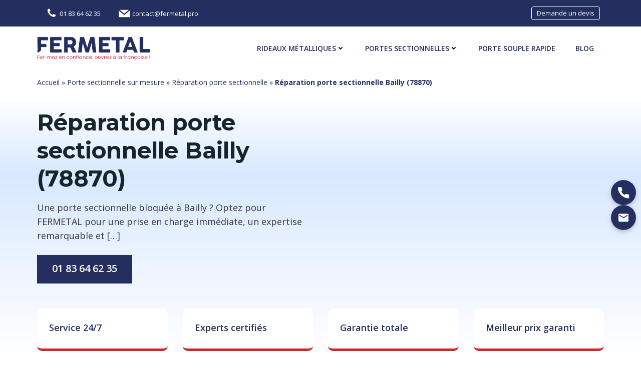

--- FILE ---
content_type: text/html; charset=UTF-8
request_url: https://fermetal.pro/porte-sectionnelle/reparation/bailly-78870/
body_size: 47457
content:
<!DOCTYPE html>
<html lang="fr-FR">
<head>
    <meta charset="UTF-8">
    <meta name="viewport" content="width=device-width, initial-scale=1">
    <link rel="profile" href="http://gmpg.org/xfn/11">
    <meta name='robots' content='index, follow, max-image-preview:large, max-snippet:-1, max-video-preview:-1' />

	<!-- This site is optimized with the Yoast SEO plugin v26.7 - https://yoast.com/wordpress/plugins/seo/ -->
	<title>Réparation porte sectionnelle Bailly (78870) - FERMETAL</title>
	<link rel="canonical" href="https://fermetal.pro/porte-sectionnelle/reparation/bailly-78870/" />
	<meta property="og:locale" content="fr_FR" />
	<meta property="og:type" content="article" />
	<meta property="og:title" content="Réparation porte sectionnelle Bailly (78870) - FERMETAL" />
	<meta property="og:description" content="Une porte sectionnelle bloquée à Bailly ? Optez pour FERMETAL pour une prise en charge immédiate, un expertise remarquable et [&hellip;]" />
	<meta property="og:url" content="https://fermetal.pro/porte-sectionnelle/reparation/bailly-78870/" />
	<meta property="og:site_name" content="FERMETAL" />
	<meta name="twitter:card" content="summary_large_image" />
	<meta name="twitter:label1" content="Durée de lecture estimée" />
	<meta name="twitter:data1" content="5 minutes" />
	<!-- / Yoast SEO plugin. -->


<link rel='dns-prefetch' href='//fonts.googleapis.com' />
<link rel="alternate" type="application/rss+xml" title="FERMETAL &raquo; Flux" href="https://fermetal.pro/feed/" />
<link rel="alternate" type="application/rss+xml" title="FERMETAL &raquo; Flux des commentaires" href="https://fermetal.pro/comments/feed/" />
<link rel="alternate" title="oEmbed (JSON)" type="application/json+oembed" href="https://fermetal.pro/wp-json/oembed/1.0/embed?url=https%3A%2F%2Ffermetal.pro%2Fporte-sectionnelle%2Freparation%2Fbailly-78870%2F" />
<link rel="alternate" title="oEmbed (XML)" type="text/xml+oembed" href="https://fermetal.pro/wp-json/oembed/1.0/embed?url=https%3A%2F%2Ffermetal.pro%2Fporte-sectionnelle%2Freparation%2Fbailly-78870%2F&#038;format=xml" />
<style id='wp-img-auto-sizes-contain-inline-css' type='text/css'>
img:is([sizes=auto i],[sizes^="auto," i]){contain-intrinsic-size:3000px 1500px}
/*# sourceURL=wp-img-auto-sizes-contain-inline-css */
</style>
<link rel='stylesheet' id='litespeed-cache-dummy-css' href='https://fermetal.pro/wp-content/plugins/litespeed-cache/assets/css/litespeed-dummy.css?ver=6.9' type='text/css' media='all' />
<link rel='stylesheet' id='extend-builder-css-css' href='https://fermetal.pro/wp-content/plugins/colibri-page-builder/extend-builder/assets/static/css/theme.css?ver=1.0.360' type='text/css' media='all' />
<style id='extend-builder-css-inline-css' type='text/css'>
/* page css */
/* part css : theme-shapes */
.colibri-shape-circles {
background-image:url('https://fermetal.pro/wp-content/themes/colibri-wp/resources/images/header-shapes/circles.png')
}
.colibri-shape-10degree-stripes {
background-image:url('https://fermetal.pro/wp-content/themes/colibri-wp/resources/images/header-shapes/10degree-stripes.png')
}
.colibri-shape-rounded-squares-blue {
background-image:url('https://fermetal.pro/wp-content/themes/colibri-wp/resources/images/header-shapes/rounded-squares-blue.png')
}
.colibri-shape-many-rounded-squares-blue {
background-image:url('https://fermetal.pro/wp-content/themes/colibri-wp/resources/images/header-shapes/many-rounded-squares-blue.png')
}
.colibri-shape-two-circles {
background-image:url('https://fermetal.pro/wp-content/themes/colibri-wp/resources/images/header-shapes/two-circles.png')
}
.colibri-shape-circles-2 {
background-image:url('https://fermetal.pro/wp-content/themes/colibri-wp/resources/images/header-shapes/circles-2.png')
}
.colibri-shape-circles-3 {
background-image:url('https://fermetal.pro/wp-content/themes/colibri-wp/resources/images/header-shapes/circles-3.png')
}
.colibri-shape-circles-gradient {
background-image:url('https://fermetal.pro/wp-content/themes/colibri-wp/resources/images/header-shapes/circles-gradient.png')
}
.colibri-shape-circles-white-gradient {
background-image:url('https://fermetal.pro/wp-content/themes/colibri-wp/resources/images/header-shapes/circles-white-gradient.png')
}
.colibri-shape-waves {
background-image:url('https://fermetal.pro/wp-content/themes/colibri-wp/resources/images/header-shapes/waves.png')
}
.colibri-shape-waves-inverted {
background-image:url('https://fermetal.pro/wp-content/themes/colibri-wp/resources/images/header-shapes/waves-inverted.png')
}
.colibri-shape-dots {
background-image:url('https://fermetal.pro/wp-content/themes/colibri-wp/resources/images/header-shapes/dots.png')
}
.colibri-shape-left-tilted-lines {
background-image:url('https://fermetal.pro/wp-content/themes/colibri-wp/resources/images/header-shapes/left-tilted-lines.png')
}
.colibri-shape-right-tilted-lines {
background-image:url('https://fermetal.pro/wp-content/themes/colibri-wp/resources/images/header-shapes/right-tilted-lines.png')
}
.colibri-shape-right-tilted-strips {
background-image:url('https://fermetal.pro/wp-content/themes/colibri-wp/resources/images/header-shapes/right-tilted-strips.png')
}
/* part css : theme */

.h-y-container > *:not(:last-child), .h-x-container-inner > * {
  margin-bottom: 20px;
}
.h-x-container-inner, .h-column__content > .h-x-container > *:last-child {
  margin-bottom: -20px;
}
.h-x-container-inner > * {
  padding-left: 10px;
  padding-right: 10px;
}
.h-x-container-inner {
  margin-left: -10px;
  margin-right: -10px;
}
[class*=style-], [class*=local-style-], .h-global-transition, .h-global-transition-all, .h-global-transition-all * {
  transition-duration: 0.5s;
}
.wp-block-button .wp-block-button__link:not(.has-background),.wp-block-file .wp-block-file__button {
  background-color: #03a9f4;
  background-image: none;
}
.wp-block-button .wp-block-button__link:not(.has-background):hover,.wp-block-button .wp-block-button__link:not(.has-background):focus,.wp-block-button .wp-block-button__link:not(.has-background):active,.wp-block-file .wp-block-file__button:hover,.wp-block-file .wp-block-file__button:focus,.wp-block-file .wp-block-file__button:active {
  background-color: rgb(2, 110, 159);
  background-image: none;
}
.wp-block-button.is-style-outline .wp-block-button__link:not(.has-background) {
  color: #03a9f4;
  background-color: transparent;
  background-image: none;
  border-top-width: 2px;
  border-top-color: #03a9f4;
  border-top-style: solid;
  border-right-width: 2px;
  border-right-color: #03a9f4;
  border-right-style: solid;
  border-bottom-width: 2px;
  border-bottom-color: #03a9f4;
  border-bottom-style: solid;
  border-left-width: 2px;
  border-left-color: #03a9f4;
  border-left-style: solid;
}
.wp-block-button.is-style-outline .wp-block-button__link:not(.has-background):hover,.wp-block-button.is-style-outline .wp-block-button__link:not(.has-background):focus,.wp-block-button.is-style-outline .wp-block-button__link:not(.has-background):active {
  color: #fff;
  background-color: #03a9f4;
  background-image: none;
}
.has-background-color,*[class^="wp-block-"].is-style-solid-color {
  background-color: #03a9f4;
  background-image: none;
}
.has-colibri-color-1-background-color {
  background-color: #03a9f4;
  background-image: none;
}
.wp-block-button .wp-block-button__link.has-colibri-color-1-background-color {
  background-color: #03a9f4;
  background-image: none;
}
.wp-block-button .wp-block-button__link.has-colibri-color-1-background-color:hover,.wp-block-button .wp-block-button__link.has-colibri-color-1-background-color:focus,.wp-block-button .wp-block-button__link.has-colibri-color-1-background-color:active {
  background-color: rgb(2, 110, 159);
  background-image: none;
}
.wp-block-button.is-style-outline .wp-block-button__link.has-colibri-color-1-background-color {
  color: #03a9f4;
  background-color: transparent;
  background-image: none;
  border-top-width: 2px;
  border-top-color: #03a9f4;
  border-top-style: solid;
  border-right-width: 2px;
  border-right-color: #03a9f4;
  border-right-style: solid;
  border-bottom-width: 2px;
  border-bottom-color: #03a9f4;
  border-bottom-style: solid;
  border-left-width: 2px;
  border-left-color: #03a9f4;
  border-left-style: solid;
}
.wp-block-button.is-style-outline .wp-block-button__link.has-colibri-color-1-background-color:hover,.wp-block-button.is-style-outline .wp-block-button__link.has-colibri-color-1-background-color:focus,.wp-block-button.is-style-outline .wp-block-button__link.has-colibri-color-1-background-color:active {
  color: #fff;
  background-color: #03a9f4;
  background-image: none;
}
*[class^="wp-block-"].has-colibri-color-1-background-color,*[class^="wp-block-"] .has-colibri-color-1-background-color,*[class^="wp-block-"].is-style-solid-color.has-colibri-color-1-color,*[class^="wp-block-"].is-style-solid-color blockquote.has-colibri-color-1-color,*[class^="wp-block-"].is-style-solid-color blockquote.has-colibri-color-1-color p {
  background-color: #03a9f4;
  background-image: none;
}
.has-colibri-color-1-color {
  color: #03a9f4;
}
.has-colibri-color-2-background-color {
  background-color: #f79007;
  background-image: none;
}
.wp-block-button .wp-block-button__link.has-colibri-color-2-background-color {
  background-color: #f79007;
  background-image: none;
}
.wp-block-button .wp-block-button__link.has-colibri-color-2-background-color:hover,.wp-block-button .wp-block-button__link.has-colibri-color-2-background-color:focus,.wp-block-button .wp-block-button__link.has-colibri-color-2-background-color:active {
  background-color: rgb(162, 94, 5);
  background-image: none;
}
.wp-block-button.is-style-outline .wp-block-button__link.has-colibri-color-2-background-color {
  color: #f79007;
  background-color: transparent;
  background-image: none;
  border-top-width: 2px;
  border-top-color: #f79007;
  border-top-style: solid;
  border-right-width: 2px;
  border-right-color: #f79007;
  border-right-style: solid;
  border-bottom-width: 2px;
  border-bottom-color: #f79007;
  border-bottom-style: solid;
  border-left-width: 2px;
  border-left-color: #f79007;
  border-left-style: solid;
}
.wp-block-button.is-style-outline .wp-block-button__link.has-colibri-color-2-background-color:hover,.wp-block-button.is-style-outline .wp-block-button__link.has-colibri-color-2-background-color:focus,.wp-block-button.is-style-outline .wp-block-button__link.has-colibri-color-2-background-color:active {
  color: #fff;
  background-color: #f79007;
  background-image: none;
}
*[class^="wp-block-"].has-colibri-color-2-background-color,*[class^="wp-block-"] .has-colibri-color-2-background-color,*[class^="wp-block-"].is-style-solid-color.has-colibri-color-2-color,*[class^="wp-block-"].is-style-solid-color blockquote.has-colibri-color-2-color,*[class^="wp-block-"].is-style-solid-color blockquote.has-colibri-color-2-color p {
  background-color: #f79007;
  background-image: none;
}
.has-colibri-color-2-color {
  color: #f79007;
}
.has-colibri-color-3-background-color {
  background-color: #00bf87;
  background-image: none;
}
.wp-block-button .wp-block-button__link.has-colibri-color-3-background-color {
  background-color: #00bf87;
  background-image: none;
}
.wp-block-button .wp-block-button__link.has-colibri-color-3-background-color:hover,.wp-block-button .wp-block-button__link.has-colibri-color-3-background-color:focus,.wp-block-button .wp-block-button__link.has-colibri-color-3-background-color:active {
  background-color: rgb(0, 106, 75);
  background-image: none;
}
.wp-block-button.is-style-outline .wp-block-button__link.has-colibri-color-3-background-color {
  color: #00bf87;
  background-color: transparent;
  background-image: none;
  border-top-width: 2px;
  border-top-color: #00bf87;
  border-top-style: solid;
  border-right-width: 2px;
  border-right-color: #00bf87;
  border-right-style: solid;
  border-bottom-width: 2px;
  border-bottom-color: #00bf87;
  border-bottom-style: solid;
  border-left-width: 2px;
  border-left-color: #00bf87;
  border-left-style: solid;
}
.wp-block-button.is-style-outline .wp-block-button__link.has-colibri-color-3-background-color:hover,.wp-block-button.is-style-outline .wp-block-button__link.has-colibri-color-3-background-color:focus,.wp-block-button.is-style-outline .wp-block-button__link.has-colibri-color-3-background-color:active {
  color: #fff;
  background-color: #00bf87;
  background-image: none;
}
*[class^="wp-block-"].has-colibri-color-3-background-color,*[class^="wp-block-"] .has-colibri-color-3-background-color,*[class^="wp-block-"].is-style-solid-color.has-colibri-color-3-color,*[class^="wp-block-"].is-style-solid-color blockquote.has-colibri-color-3-color,*[class^="wp-block-"].is-style-solid-color blockquote.has-colibri-color-3-color p {
  background-color: #00bf87;
  background-image: none;
}
.has-colibri-color-3-color {
  color: #00bf87;
}
.has-colibri-color-4-background-color {
  background-color: #6632ff;
  background-image: none;
}
.wp-block-button .wp-block-button__link.has-colibri-color-4-background-color {
  background-color: #6632ff;
  background-image: none;
}
.wp-block-button .wp-block-button__link.has-colibri-color-4-background-color:hover,.wp-block-button .wp-block-button__link.has-colibri-color-4-background-color:focus,.wp-block-button .wp-block-button__link.has-colibri-color-4-background-color:active {
  background-color: rgb(68, 33, 170);
  background-image: none;
}
.wp-block-button.is-style-outline .wp-block-button__link.has-colibri-color-4-background-color {
  color: #6632ff;
  background-color: transparent;
  background-image: none;
  border-top-width: 2px;
  border-top-color: #6632ff;
  border-top-style: solid;
  border-right-width: 2px;
  border-right-color: #6632ff;
  border-right-style: solid;
  border-bottom-width: 2px;
  border-bottom-color: #6632ff;
  border-bottom-style: solid;
  border-left-width: 2px;
  border-left-color: #6632ff;
  border-left-style: solid;
}
.wp-block-button.is-style-outline .wp-block-button__link.has-colibri-color-4-background-color:hover,.wp-block-button.is-style-outline .wp-block-button__link.has-colibri-color-4-background-color:focus,.wp-block-button.is-style-outline .wp-block-button__link.has-colibri-color-4-background-color:active {
  color: #fff;
  background-color: #6632ff;
  background-image: none;
}
*[class^="wp-block-"].has-colibri-color-4-background-color,*[class^="wp-block-"] .has-colibri-color-4-background-color,*[class^="wp-block-"].is-style-solid-color.has-colibri-color-4-color,*[class^="wp-block-"].is-style-solid-color blockquote.has-colibri-color-4-color,*[class^="wp-block-"].is-style-solid-color blockquote.has-colibri-color-4-color p {
  background-color: #6632ff;
  background-image: none;
}
.has-colibri-color-4-color {
  color: #6632ff;
}
.has-colibri-color-5-background-color {
  background-color: #FFFFFF;
  background-image: none;
}
.wp-block-button .wp-block-button__link.has-colibri-color-5-background-color {
  background-color: #FFFFFF;
  background-image: none;
}
.wp-block-button .wp-block-button__link.has-colibri-color-5-background-color:hover,.wp-block-button .wp-block-button__link.has-colibri-color-5-background-color:focus,.wp-block-button .wp-block-button__link.has-colibri-color-5-background-color:active {
  background-color: rgb(102, 102, 102);
  background-image: none;
}
.wp-block-button.is-style-outline .wp-block-button__link.has-colibri-color-5-background-color {
  color: #FFFFFF;
  background-color: transparent;
  background-image: none;
  border-top-width: 2px;
  border-top-color: #FFFFFF;
  border-top-style: solid;
  border-right-width: 2px;
  border-right-color: #FFFFFF;
  border-right-style: solid;
  border-bottom-width: 2px;
  border-bottom-color: #FFFFFF;
  border-bottom-style: solid;
  border-left-width: 2px;
  border-left-color: #FFFFFF;
  border-left-style: solid;
}
.wp-block-button.is-style-outline .wp-block-button__link.has-colibri-color-5-background-color:hover,.wp-block-button.is-style-outline .wp-block-button__link.has-colibri-color-5-background-color:focus,.wp-block-button.is-style-outline .wp-block-button__link.has-colibri-color-5-background-color:active {
  color: #fff;
  background-color: #FFFFFF;
  background-image: none;
}
*[class^="wp-block-"].has-colibri-color-5-background-color,*[class^="wp-block-"] .has-colibri-color-5-background-color,*[class^="wp-block-"].is-style-solid-color.has-colibri-color-5-color,*[class^="wp-block-"].is-style-solid-color blockquote.has-colibri-color-5-color,*[class^="wp-block-"].is-style-solid-color blockquote.has-colibri-color-5-color p {
  background-color: #FFFFFF;
  background-image: none;
}
.has-colibri-color-5-color {
  color: #FFFFFF;
}
.has-colibri-color-6-background-color {
  background-color: #17252a;
  background-image: none;
}
.wp-block-button .wp-block-button__link.has-colibri-color-6-background-color {
  background-color: #17252a;
  background-image: none;
}
.wp-block-button .wp-block-button__link.has-colibri-color-6-background-color:hover,.wp-block-button .wp-block-button__link.has-colibri-color-6-background-color:focus,.wp-block-button .wp-block-button__link.has-colibri-color-6-background-color:active {
  background-color: rgb(23, 37, 42);
  background-image: none;
}
.wp-block-button.is-style-outline .wp-block-button__link.has-colibri-color-6-background-color {
  color: #17252a;
  background-color: transparent;
  background-image: none;
  border-top-width: 2px;
  border-top-color: #17252a;
  border-top-style: solid;
  border-right-width: 2px;
  border-right-color: #17252a;
  border-right-style: solid;
  border-bottom-width: 2px;
  border-bottom-color: #17252a;
  border-bottom-style: solid;
  border-left-width: 2px;
  border-left-color: #17252a;
  border-left-style: solid;
}
.wp-block-button.is-style-outline .wp-block-button__link.has-colibri-color-6-background-color:hover,.wp-block-button.is-style-outline .wp-block-button__link.has-colibri-color-6-background-color:focus,.wp-block-button.is-style-outline .wp-block-button__link.has-colibri-color-6-background-color:active {
  color: #fff;
  background-color: #17252a;
  background-image: none;
}
*[class^="wp-block-"].has-colibri-color-6-background-color,*[class^="wp-block-"] .has-colibri-color-6-background-color,*[class^="wp-block-"].is-style-solid-color.has-colibri-color-6-color,*[class^="wp-block-"].is-style-solid-color blockquote.has-colibri-color-6-color,*[class^="wp-block-"].is-style-solid-color blockquote.has-colibri-color-6-color p {
  background-color: #17252a;
  background-image: none;
}
.has-colibri-color-6-color {
  color: #17252a;
}
#colibri .woocommerce-store-notice,#colibri.woocommerce .content .h-section input[type=submit],#colibri.woocommerce-page  .content .h-section  input[type=button],#colibri.woocommerce .content .h-section  input[type=button],#colibri.woocommerce-page  .content .h-section .button,#colibri.woocommerce .content .h-section .button,#colibri.woocommerce-page  .content .h-section  a.button,#colibri.woocommerce .content .h-section  a.button,#colibri.woocommerce-page  .content .h-section button.button,#colibri.woocommerce .content .h-section button.button,#colibri.woocommerce-page  .content .h-section input.button,#colibri.woocommerce .content .h-section input.button,#colibri.woocommerce-page  .content .h-section input#submit,#colibri.woocommerce .content .h-section input#submit,#colibri.woocommerce-page  .content .h-section a.added_to_cart,#colibri.woocommerce .content .h-section a.added_to_cart,#colibri.woocommerce-page  .content .h-section .ui-slider-range,#colibri.woocommerce .content .h-section .ui-slider-range,#colibri.woocommerce-page  .content .h-section .ui-slider-handle,#colibri.woocommerce .content .h-section .ui-slider-handle,#colibri.woocommerce-page  .content .h-section .wc-block-cart__submit-button,#colibri.woocommerce .content .h-section .wc-block-cart__submit-button,#colibri.woocommerce-page  .content .h-section .wc-block-components-checkout-place-order-button,#colibri.woocommerce .content .h-section .wc-block-components-checkout-place-order-button {
  background-color: #03a9f4;
  background-image: none;
  border-top-width: 0px;
  border-top-color: #03a9f4;
  border-top-style: solid;
  border-right-width: 0px;
  border-right-color: #03a9f4;
  border-right-style: solid;
  border-bottom-width: 0px;
  border-bottom-color: #03a9f4;
  border-bottom-style: solid;
  border-left-width: 0px;
  border-left-color: #03a9f4;
  border-left-style: solid;
}
#colibri .woocommerce-store-notice:hover,#colibri .woocommerce-store-notice:focus,#colibri .woocommerce-store-notice:active,#colibri.woocommerce .content .h-section input[type=submit]:hover,#colibri.woocommerce .content .h-section input[type=submit]:focus,#colibri.woocommerce .content .h-section input[type=submit]:active,#colibri.woocommerce-page  .content .h-section  input[type=button]:hover,#colibri.woocommerce-page  .content .h-section  input[type=button]:focus,#colibri.woocommerce-page  .content .h-section  input[type=button]:active,#colibri.woocommerce .content .h-section  input[type=button]:hover,#colibri.woocommerce .content .h-section  input[type=button]:focus,#colibri.woocommerce .content .h-section  input[type=button]:active,#colibri.woocommerce-page  .content .h-section .button:hover,#colibri.woocommerce-page  .content .h-section .button:focus,#colibri.woocommerce-page  .content .h-section .button:active,#colibri.woocommerce .content .h-section .button:hover,#colibri.woocommerce .content .h-section .button:focus,#colibri.woocommerce .content .h-section .button:active,#colibri.woocommerce-page  .content .h-section  a.button:hover,#colibri.woocommerce-page  .content .h-section  a.button:focus,#colibri.woocommerce-page  .content .h-section  a.button:active,#colibri.woocommerce .content .h-section  a.button:hover,#colibri.woocommerce .content .h-section  a.button:focus,#colibri.woocommerce .content .h-section  a.button:active,#colibri.woocommerce-page  .content .h-section button.button:hover,#colibri.woocommerce-page  .content .h-section button.button:focus,#colibri.woocommerce-page  .content .h-section button.button:active,#colibri.woocommerce .content .h-section button.button:hover,#colibri.woocommerce .content .h-section button.button:focus,#colibri.woocommerce .content .h-section button.button:active,#colibri.woocommerce-page  .content .h-section input.button:hover,#colibri.woocommerce-page  .content .h-section input.button:focus,#colibri.woocommerce-page  .content .h-section input.button:active,#colibri.woocommerce .content .h-section input.button:hover,#colibri.woocommerce .content .h-section input.button:focus,#colibri.woocommerce .content .h-section input.button:active,#colibri.woocommerce-page  .content .h-section input#submit:hover,#colibri.woocommerce-page  .content .h-section input#submit:focus,#colibri.woocommerce-page  .content .h-section input#submit:active,#colibri.woocommerce .content .h-section input#submit:hover,#colibri.woocommerce .content .h-section input#submit:focus,#colibri.woocommerce .content .h-section input#submit:active,#colibri.woocommerce-page  .content .h-section a.added_to_cart:hover,#colibri.woocommerce-page  .content .h-section a.added_to_cart:focus,#colibri.woocommerce-page  .content .h-section a.added_to_cart:active,#colibri.woocommerce .content .h-section a.added_to_cart:hover,#colibri.woocommerce .content .h-section a.added_to_cart:focus,#colibri.woocommerce .content .h-section a.added_to_cart:active,#colibri.woocommerce-page  .content .h-section .ui-slider-range:hover,#colibri.woocommerce-page  .content .h-section .ui-slider-range:focus,#colibri.woocommerce-page  .content .h-section .ui-slider-range:active,#colibri.woocommerce .content .h-section .ui-slider-range:hover,#colibri.woocommerce .content .h-section .ui-slider-range:focus,#colibri.woocommerce .content .h-section .ui-slider-range:active,#colibri.woocommerce-page  .content .h-section .ui-slider-handle:hover,#colibri.woocommerce-page  .content .h-section .ui-slider-handle:focus,#colibri.woocommerce-page  .content .h-section .ui-slider-handle:active,#colibri.woocommerce .content .h-section .ui-slider-handle:hover,#colibri.woocommerce .content .h-section .ui-slider-handle:focus,#colibri.woocommerce .content .h-section .ui-slider-handle:active,#colibri.woocommerce-page  .content .h-section .wc-block-cart__submit-button:hover,#colibri.woocommerce-page  .content .h-section .wc-block-cart__submit-button:focus,#colibri.woocommerce-page  .content .h-section .wc-block-cart__submit-button:active,#colibri.woocommerce .content .h-section .wc-block-cart__submit-button:hover,#colibri.woocommerce .content .h-section .wc-block-cart__submit-button:focus,#colibri.woocommerce .content .h-section .wc-block-cart__submit-button:active,#colibri.woocommerce-page  .content .h-section .wc-block-components-checkout-place-order-button:hover,#colibri.woocommerce-page  .content .h-section .wc-block-components-checkout-place-order-button:focus,#colibri.woocommerce-page  .content .h-section .wc-block-components-checkout-place-order-button:active,#colibri.woocommerce .content .h-section .wc-block-components-checkout-place-order-button:hover,#colibri.woocommerce .content .h-section .wc-block-components-checkout-place-order-button:focus,#colibri.woocommerce .content .h-section .wc-block-components-checkout-place-order-button:active {
  background-color: rgb(2, 110, 159);
  background-image: none;
  border-top-width: 0px;
  border-top-color: rgb(2, 110, 159);
  border-top-style: solid;
  border-right-width: 0px;
  border-right-color: rgb(2, 110, 159);
  border-right-style: solid;
  border-bottom-width: 0px;
  border-bottom-color: rgb(2, 110, 159);
  border-bottom-style: solid;
  border-left-width: 0px;
  border-left-color: rgb(2, 110, 159);
  border-left-style: solid;
}
#colibri.woocommerce-page  .content .h-section .star-rating::before,#colibri.woocommerce .content .h-section .star-rating::before,#colibri.woocommerce-page  .content .h-section .star-rating span::before,#colibri.woocommerce .content .h-section .star-rating span::before {
  color: #03a9f4;
}
#colibri.woocommerce-page  .content .h-section .price,#colibri.woocommerce .content .h-section .price {
  color: #03a9f4;
}
#colibri.woocommerce-page  .content .h-section .price del,#colibri.woocommerce .content .h-section .price del {
  color: rgb(84, 194, 244);
}
#colibri.woocommerce-page  .content .h-section .onsale,#colibri.woocommerce .content .h-section .onsale {
  background-color: #03a9f4;
  background-image: none;
}
#colibri.woocommerce-page  .content .h-section .onsale:hover,#colibri.woocommerce-page  .content .h-section .onsale:focus,#colibri.woocommerce-page  .content .h-section .onsale:active,#colibri.woocommerce .content .h-section .onsale:hover,#colibri.woocommerce .content .h-section .onsale:focus,#colibri.woocommerce .content .h-section .onsale:active {
  background-color: rgb(2, 110, 159);
  background-image: none;
}
#colibri.woocommerce ul.products li.product h2:hover {
  color: #03a9f4;
}
#colibri.woocommerce-page  .content .h-section .woocommerce-pagination .page-numbers.current,#colibri.woocommerce .content .h-section .woocommerce-pagination .page-numbers.current,#colibri.woocommerce-page  .content .h-section .woocommerce-pagination a.page-numbers:hover,#colibri.woocommerce .content .h-section .woocommerce-pagination a.page-numbers:hover {
  background-color: #03a9f4;
  background-image: none;
}
#colibri.woocommerce-page  .content .h-section .comment-form-rating .stars a,#colibri.woocommerce .content .h-section .comment-form-rating .stars a {
  color: #03a9f4;
}
.h-section-global-spacing {
  padding-top: 20px;
  padding-bottom: 20px;
}
#colibri .colibri-language-switcher {
  background-color: white;
  background-image: none;
  top: 80px;
  border-top-width: 0px;
  border-top-style: none;
  border-top-left-radius: 4px;
  border-top-right-radius: 0px;
  border-right-width: 0px;
  border-right-style: none;
  border-bottom-width: 0px;
  border-bottom-style: none;
  border-bottom-left-radius: 4px;
  border-bottom-right-radius: 0px;
  border-left-width: 0px;
  border-left-style: none;
}
#colibri .colibri-language-switcher .lang-item {
  padding-top: 14px;
  padding-right: 18px;
  padding-bottom: 14px;
  padding-left: 18px;
}
body {
  font-family: Open Sans;
  font-weight: 400;
  font-size: 16px;
  line-height: 1.6;
  color: rgb(70, 112, 127);
}
body a {
  font-family: Open Sans;
  font-weight: 400;
  text-decoration: none;
  font-size: 1em;
  line-height: 1.5;
  color: #03a9f4;
}
body p {
  margin-bottom: 16px;
  font-family: Open Sans;
  font-weight: 400;
  font-size: 16px;
  line-height: 1.6;
  color: rgb(70, 112, 127);
}
body .h-lead p {
  margin-bottom: 16px;
  font-family: Open Sans;
  font-weight: 300;
  font-size: 1.25em;
  line-height: 1.5;
  color: rgb(37, 41, 42);
}
body blockquote p {
  margin-bottom: 16px;
  font-family: Open Sans;
  font-weight: 400;
  font-size: 16px;
  line-height: 1.6;
  color: rgb(70, 112, 127);
}
body h1 {
  margin-bottom: 16px;
  font-family: Open Sans;
  font-weight: 300;
  font-size: 3.375em;
  line-height: 1.26;
  color: rgb(23, 37, 42);
}
body h2 {
  margin-bottom: 16px;
  font-family: Open Sans;
  font-weight: 300;
  font-size: 2.625em;
  line-height: 1.143;
  color: rgb(23, 37, 42);
}
body h3 {
  margin-bottom: 16px;
  font-family: Open Sans;
  font-weight: 300;
  font-size: 2.25em;
  line-height: 1.25;
  color: rgb(23, 37, 42);
}
body h4 {
  margin-bottom: 16px;
  font-family: Open Sans;
  font-weight: 600;
  font-size: 1.25em;
  line-height: 1.6;
  color: rgb(23, 37, 42);
}
body h5 {
  margin-bottom: 16px;
  font-family: Open Sans;
  font-weight: 600;
  font-size: 1.125em;
  line-height: 1.55;
  color: rgb(23, 37, 42);
}
body h6 {
  margin-bottom: 16px;
  font-family: Open Sans;
  font-weight: 600;
  font-size: 1em;
  line-height: 1.6;
  color: rgb(23, 37, 42);
}
 .content.colibri-main-content-single .main-section,.content.colibri-main-content-archive .main-section {
  padding-top: 50px;
  padding-bottom: 90px;
}
 .content.colibri-main-content-single .main-section .main-row,.content.colibri-main-content-archive .main-section .main-row {
  box-shadow: none;
}
 .content.colibri-main-content-single .main-section .colibri-sidebar.blog-sidebar-right,.content.colibri-main-content-archive .main-section .colibri-sidebar.blog-sidebar-right {
  width: 25% ;
  flex: 0 0 auto;
  -ms-flex: 0 0 auto;
  max-width: 25%;
}


@media (min-width: 768px) and (max-width: 1023px){
.h-section-global-spacing {
  padding-top: 60px;
  padding-bottom: 60px;
}
 .content.colibri-main-content-single .main-section .colibri-sidebar.blog-sidebar-right,.content.colibri-main-content-archive .main-section .colibri-sidebar.blog-sidebar-right {
  width: 33.33% ;
  flex: 0 0 auto;
  -ms-flex: 0 0 auto;
  max-width: 33.33%;
}

}

@media (max-width: 767px){
.h-section-global-spacing {
  padding-top: 30px;
  padding-bottom: 30px;
}
 .content.colibri-main-content-single .main-section,.content.colibri-main-content-archive .main-section {
  padding-top: 20px;
  padding-bottom: 20px;
}
 .content.colibri-main-content-single .main-section .colibri-sidebar.blog-sidebar-right,.content.colibri-main-content-archive .main-section .colibri-sidebar.blog-sidebar-right {
  width: 100% ;
  flex: 0 0 auto;
  -ms-flex: 0 0 auto;
  max-width: 100%;
}

}
/* part css : page */
#colibri .style-1 {
  background-color: unset;
  background-image: none;
}
#colibri .style-2 {
  animation-duration: 0.5s;
  padding-top: 20px;
  padding-right: 15px;
  padding-bottom: 20px;
  padding-left: 15px;
  background-color: #ffffff;
  background-image: none;
}
#colibri .h-navigation_sticky .style-2,#colibri .h-navigation_sticky.style-2 {
  background-color: #ffffff;
  background-image: none;
  padding-top: 10px;
  padding-bottom: 10px;
  box-shadow: 0px 0px 4px 0px rgba(0,0,0,0.5) ;
}
#colibri .style-4 {
  text-align: center;
  height: auto;
  min-height: unset;
}
#colibri .style-5-image {
  max-height: 70px;
}
#colibri .style-5 a,#colibri .style-5  .logo-text {
  color: #ffffff;
  text-decoration: none;
  font-size: 24px;
}
#colibri .style-5 .logo-text {
  color: #FFFFFF;
}
#colibri .h-navigation_sticky .style-5-image,#colibri .h-navigation_sticky.style-5-image {
  max-height: 70px;
}
#colibri .h-navigation_sticky .style-5 a,#colibri .h-navigation_sticky .style-5  .logo-text,#colibri .h-navigation_sticky.style-5 a,#colibri .h-navigation_sticky.style-5  .logo-text {
  color: #000000;
  text-decoration: none;
}
#colibri .style-6 {
  text-align: center;
  height: auto;
  min-height: unset;
}
#colibri .style-7 {
  height: 0px;
}
#colibri .style-8 {
  text-align: center;
  height: auto;
  min-height: unset;
}
#colibri .style-9 >  div > .colibri-menu-container > ul.colibri-menu {
  justify-content: flex-end;
}
#colibri .style-9 >  div > .colibri-menu-container > ul.colibri-menu > li {
  margin-top: 0px;
  margin-right: 20px;
  margin-bottom: 0px;
  margin-left: 20px;
  padding-top: 10px;
  padding-right: 0px;
  padding-bottom: 10px;
  padding-left: 0px;
}
#colibri .style-9 >  div > .colibri-menu-container > ul.colibri-menu > li.current_page_item,#colibri .style-9  >  div > .colibri-menu-container > ul.colibri-menu > li.current_page_item:hover {
  margin-top: 0px;
  margin-right: 20px;
  margin-bottom: 0px;
  margin-left: 20px;
  padding-top: 10px;
  padding-right: 0px;
  padding-bottom: 10px;
  padding-left: 0px;
}
#colibri .style-9 >  div > .colibri-menu-container > ul.colibri-menu > li > a {
  font-family: Open Sans;
  font-weight: 600;
  text-transform: uppercase;
  font-size: 14px;
  line-height: 1.5em;
  letter-spacing: 0px;
  color: rgb(2, 110, 159);
}
#colibri .style-9  >  div > .colibri-menu-container > ul.colibri-menu > li.hover  > a {
  color: #03a9f4;
}
#colibri .style-9  >  div > .colibri-menu-container > ul.colibri-menu > li:hover > a,#colibri .style-9  >  div > .colibri-menu-container > ul.colibri-menu > li.hover  > a {
  color: #03a9f4;
}
#colibri .style-9  >  div > .colibri-menu-container > ul.colibri-menu > li.current_page_item > a,#colibri .style-9  >  div > .colibri-menu-container > ul.colibri-menu > li.current_page_item > a:hover {
  font-family: Open Sans;
  font-weight: 600;
  text-transform: uppercase;
  font-size: 14px;
  line-height: 1.5em;
  letter-spacing: 0px;
  color: #03a9f4;
}
#colibri .style-9 >  div > .colibri-menu-container > ul.colibri-menu li > ul {
  background-color: #ffffff;
  background-image: none;
  margin-right: 5px;
  margin-left: 5px;
  box-shadow: 0px 0px 5px 2px rgba(0, 0, 0, 0.04) ;
}
#colibri .style-9 >  div > .colibri-menu-container > ul.colibri-menu li > ul  li {
  padding-top: 10px;
  padding-right: 20px;
  padding-bottom: 10px;
  padding-left: 20px;
  border-top-width: 0px;
  border-top-style: none;
  border-right-width: 0px;
  border-right-style: none;
  border-bottom-width: 1px;
  border-bottom-color: rgba(128,128,128,.2);
  border-bottom-style: solid;
  border-left-width: 0px;
  border-left-style: none;
  background-color: rgb(255, 255, 255);
  background-image: none;
}
#colibri .style-9  >  div > .colibri-menu-container > ul.colibri-menu li > ul > li.hover {
  background-color: rgb(36, 47, 96);
}
#colibri .style-9  >  div > .colibri-menu-container > ul.colibri-menu li > ul > li:hover,#colibri .style-9  >  div > .colibri-menu-container > ul.colibri-menu li > ul > li.hover {
  background-color: rgb(36, 47, 96);
}
#colibri .style-9 >  div > .colibri-menu-container > ul.colibri-menu li > ul li.current_page_item,#colibri .style-9  >  div > .colibri-menu-container > ul.colibri-menu li > ul > li.current_page_item:hover {
  padding-top: 10px;
  padding-right: 20px;
  padding-bottom: 10px;
  padding-left: 20px;
  border-top-width: 0px;
  border-top-style: none;
  border-right-width: 0px;
  border-right-style: none;
  border-bottom-width: 1px;
  border-bottom-color: rgba(128,128,128,.2);
  border-bottom-style: solid;
  border-left-width: 0px;
  border-left-style: none;
  background-color: rgb(36, 47, 96);
  background-image: none;
}
#colibri .style-9 >  div > .colibri-menu-container > ul.colibri-menu li > ul > li > a {
  font-size: 14px;
  color: rgb(37, 41, 42);
}
#colibri .style-9  >  div > .colibri-menu-container > ul.colibri-menu li > ul > li.hover  > a {
  color: rgb(255, 255, 255);
}
#colibri .style-9  >  div > .colibri-menu-container > ul.colibri-menu li > ul > li:hover > a,#colibri .style-9  >  div > .colibri-menu-container > ul.colibri-menu li > ul > li.hover  > a {
  color: rgb(255, 255, 255);
}
#colibri .style-9 >  div > .colibri-menu-container > ul.colibri-menu li > ul > li.current_page_item > a,#colibri .style-9  >  div > .colibri-menu-container > ul.colibri-menu li > ul > li.current_page_item > a:hover {
  font-size: 14px;
  color: rgb(255, 255, 255);
}
#colibri .style-9 >  div > .colibri-menu-container > ul.colibri-menu.bordered-active-item > li::after,#colibri .style-9 
      ul.colibri-menu.bordered-active-item > li::before {
  background-color: rgb(205, 41, 42);
  background-image: none;
  height: 3px;
}
#colibri .style-9 >  div > .colibri-menu-container > ul.colibri-menu.solid-active-item > li::after,#colibri .style-9 
      ul.colibri-menu.solid-active-item > li::before {
  background-color: white;
  background-image: none;
  border-top-width: 0px;
  border-top-style: none;
  border-top-left-radius: 0%;
  border-top-right-radius: 0%;
  border-right-width: 0px;
  border-right-style: none;
  border-bottom-width: 0px;
  border-bottom-style: none;
  border-bottom-left-radius: 0%;
  border-bottom-right-radius: 0%;
  border-left-width: 0px;
  border-left-style: none;
}
#colibri .style-9 >  div > .colibri-menu-container > ul.colibri-menu > li > ul {
  margin-top: 0px;
}
#colibri .style-9 >  div > .colibri-menu-container > ul.colibri-menu > li > ul::before {
  height: 0px;
  width: 100% ;
}
#colibri .style-9 >  div > .colibri-menu-container > ul.colibri-menu  li > a > svg,#colibri .style-9 >  div > .colibri-menu-container > ul.colibri-menu  li > a >  .arrow-wrapper {
  padding-right: 5px;
  padding-left: 5px;
  color: black;
}
#colibri .style-9 >  div > .colibri-menu-container > ul.colibri-menu li.current_page_item > a > svg,#colibri .style-9 >  div > .colibri-menu-container > ul.colibri-menu > li.current_page_item:hover > a > svg,#colibri .style-9 >  div > .colibri-menu-container > ul.colibri-menu li.current_page_item > a > .arrow-wrapper,#colibri .style-9 >  div > .colibri-menu-container > ul.colibri-menu > li.current_page_item:hover > a > .arrow-wrapper {
  padding-right: 5px;
  padding-left: 5px;
  color: black;
}
#colibri .style-9 >  div > .colibri-menu-container > ul.colibri-menu li > ul  li > a > svg,#colibri .style-9 >  div > .colibri-menu-container > ul.colibri-menu li > ul  li > a >  .arrow-wrapper {
  color: rgb(36, 47, 96);
}
#colibri .style-9 >  div > .colibri-menu-container > ul.colibri-menu li > ul li.current_page_item > a > svg,#colibri .style-9 >  div > .colibri-menu-container > ul.colibri-menu li > ul > li.current_page_item:hover > a > svg,#colibri .style-9 >  div > .colibri-menu-container > ul.colibri-menu li > ul li.current_page_item > a > .arrow-wrapper,#colibri .style-9 >  div > .colibri-menu-container > ul.colibri-menu li > ul > li.current_page_item:hover > a > .arrow-wrapper {
  color: rgb(36, 47, 96);
}
#colibri .h-navigation_sticky .style-9 >  div > .colibri-menu-container > ul.colibri-menu > li > a,#colibri .h-navigation_sticky.style-9 >  div > .colibri-menu-container > ul.colibri-menu > li > a {
  color: rgb(2, 110, 159);
}
#colibri .h-navigation_sticky .style-9  >  div > .colibri-menu-container > ul.colibri-menu > li.hover  > a,#colibri .h-navigation_sticky.style-9  >  div > .colibri-menu-container > ul.colibri-menu > li.hover  > a {
  color: #03a9f4;
}
#colibri .h-navigation_sticky .style-9  >  div > .colibri-menu-container > ul.colibri-menu > li:hover > a,#colibri .h-navigation_sticky .style-9  >  div > .colibri-menu-container > ul.colibri-menu > li.hover  > a,#colibri .h-navigation_sticky.style-9  >  div > .colibri-menu-container > ul.colibri-menu > li:hover > a,#colibri .h-navigation_sticky.style-9  >  div > .colibri-menu-container > ul.colibri-menu > li.hover  > a {
  color: #03a9f4;
}
#colibri .h-navigation_sticky .style-9  >  div > .colibri-menu-container > ul.colibri-menu > li.current_page_item > a,#colibri .h-navigation_sticky .style-9  >  div > .colibri-menu-container > ul.colibri-menu > li.current_page_item > a:hover,#colibri .h-navigation_sticky.style-9  >  div > .colibri-menu-container > ul.colibri-menu > li.current_page_item > a,#colibri .h-navigation_sticky.style-9  >  div > .colibri-menu-container > ul.colibri-menu > li.current_page_item > a:hover {
  color: #03a9f4;
}
#colibri .h-navigation_sticky .style-9 >  div > .colibri-menu-container > ul.colibri-menu.bordered-active-item > li::after,#colibri .h-navigation_sticky .style-9 
      ul.colibri-menu.bordered-active-item > li::before,#colibri .h-navigation_sticky.style-9 >  div > .colibri-menu-container > ul.colibri-menu.bordered-active-item > li::after,#colibri .h-navigation_sticky.style-9 
      ul.colibri-menu.bordered-active-item > li::before {
  background-color: rgb(205, 41, 42);
  background-image: none;
}
#colibri .style-10-offscreen {
  background-color: #222B34;
  background-image: none;
  width: 300px !important;
}
#colibri .style-10-offscreenOverlay {
  background-color: rgba(0,0,0,0.5);
  background-image: none;
}
#colibri .style-10  .h-hamburger-icon {
  background-color: rgb(36, 47, 96);
  background-image: none;
  border-top-width: 0px;
  border-top-color: rgb(36, 47, 96);
  border-top-style: solid;
  border-top-left-radius: 100%;
  border-top-right-radius: 100%;
  border-right-width: 0px;
  border-right-color: rgb(36, 47, 96);
  border-right-style: solid;
  border-bottom-width: 0px;
  border-bottom-color: rgb(36, 47, 96);
  border-bottom-style: solid;
  border-bottom-left-radius: 100%;
  border-bottom-right-radius: 100%;
  border-left-width: 0px;
  border-left-color: rgb(36, 47, 96);
  border-left-style: solid;
  fill: white;
  padding-top: 5px;
  padding-right: 5px;
  padding-bottom: 5px;
  padding-left: 5px;
  width: 24px;
  height: 24px;
}
#colibri .style-13 {
  text-align: center;
  height: auto;
  min-height: unset;
}
#colibri .style-14-image {
  max-height: 70px;
}
#colibri .style-14 a,#colibri .style-14  .logo-text {
  color: #ffffff;
  text-decoration: none;
}
#colibri .h-navigation_sticky .style-14-image,#colibri .h-navigation_sticky.style-14-image {
  max-height: 70px;
}
#colibri .h-navigation_sticky .style-14 a,#colibri .h-navigation_sticky .style-14  .logo-text,#colibri .h-navigation_sticky.style-14 a,#colibri .h-navigation_sticky.style-14  .logo-text {
  color: #000000;
  text-decoration: none;
}
#colibri .style-16 {
  text-align: center;
  height: auto;
  min-height: unset;
}
#colibri .style-17 >  div > .colibri-menu-container > ul.colibri-menu > li > a {
  padding-top: 12px;
  padding-bottom: 12px;
  padding-left: 40px;
  border-top-width: 0px;
  border-top-color: #808080;
  border-top-style: solid;
  border-right-width: 0px;
  border-right-color: #808080;
  border-right-style: solid;
  border-bottom-width: 1px;
  border-bottom-color: #808080;
  border-bottom-style: solid;
  border-left-width: 0px;
  border-left-color: #808080;
  border-left-style: solid;
  font-size: 14px;
  color: white;
}
#colibri .style-17  >  div > .colibri-menu-container > ul.colibri-menu > li.current_page_item > a,#colibri .style-17  >  div > .colibri-menu-container > ul.colibri-menu > li.current_page_item > a:hover {
  padding-top: 12px;
  padding-bottom: 12px;
  padding-left: 40px;
  border-top-width: 0px;
  border-top-color: #808080;
  border-top-style: solid;
  border-right-width: 0px;
  border-right-color: #808080;
  border-right-style: solid;
  border-bottom-width: 1px;
  border-bottom-color: #808080;
  border-bottom-style: solid;
  border-left-width: 0px;
  border-left-color: #808080;
  border-left-style: solid;
  font-size: 14px;
  color: white;
}
#colibri .style-17 >  div > .colibri-menu-container > ul.colibri-menu li > ul > li > a {
  padding-top: 12px;
  padding-bottom: 12px;
  padding-left: 40px;
  border-top-width: 0px;
  border-top-color: #808080;
  border-top-style: solid;
  border-right-width: 0px;
  border-right-color: #808080;
  border-right-style: solid;
  border-bottom-width: 1px;
  border-bottom-color: #808080;
  border-bottom-style: solid;
  border-left-width: 0px;
  border-left-color: #808080;
  border-left-style: solid;
  font-size: 14px;
  color: white;
}
#colibri .style-17 >  div > .colibri-menu-container > ul.colibri-menu li > ul > li.current_page_item > a,#colibri .style-17  >  div > .colibri-menu-container > ul.colibri-menu li > ul > li.current_page_item > a:hover {
  padding-top: 12px;
  padding-bottom: 12px;
  padding-left: 40px;
  border-top-width: 0px;
  border-top-color: #808080;
  border-top-style: solid;
  border-right-width: 0px;
  border-right-color: #808080;
  border-right-style: solid;
  border-bottom-width: 1px;
  border-bottom-color: #808080;
  border-bottom-style: solid;
  border-left-width: 0px;
  border-left-color: #808080;
  border-left-style: solid;
  font-size: 14px;
  color: white;
}
#colibri .style-17 >  div > .colibri-menu-container > ul.colibri-menu  li > a > svg,#colibri .style-17 >  div > .colibri-menu-container > ul.colibri-menu  li > a >  .arrow-wrapper {
  padding-right: 20px;
  padding-left: 20px;
  color: black;
}
#colibri .style-17 >  div > .colibri-menu-container > ul.colibri-menu li.current_page_item > a > svg,#colibri .style-17 >  div > .colibri-menu-container > ul.colibri-menu > li.current_page_item:hover > a > svg,#colibri .style-17 >  div > .colibri-menu-container > ul.colibri-menu li.current_page_item > a > .arrow-wrapper,#colibri .style-17 >  div > .colibri-menu-container > ul.colibri-menu > li.current_page_item:hover > a > .arrow-wrapper {
  padding-right: 20px;
  padding-left: 20px;
  color: black;
}
#colibri .style-17 >  div > .colibri-menu-container > ul.colibri-menu li > ul  li > a > svg,#colibri .style-17 >  div > .colibri-menu-container > ul.colibri-menu li > ul  li > a >  .arrow-wrapper {
  color: white;
  padding-right: 20px;
  padding-left: 20px;
}
#colibri .style-17 >  div > .colibri-menu-container > ul.colibri-menu li > ul li.current_page_item > a > svg,#colibri .style-17 >  div > .colibri-menu-container > ul.colibri-menu li > ul > li.current_page_item:hover > a > svg,#colibri .style-17 >  div > .colibri-menu-container > ul.colibri-menu li > ul li.current_page_item > a > .arrow-wrapper,#colibri .style-17 >  div > .colibri-menu-container > ul.colibri-menu li > ul > li.current_page_item:hover > a > .arrow-wrapper {
  color: white;
  padding-right: 20px;
  padding-left: 20px;
}
#colibri .style-19 {
  background-color: rgb(36, 47, 96);
  background-image: none;
  padding-top: 5px;
  padding-right: 15px;
  padding-bottom: 5px;
  padding-left: 15px;
}
#colibri .style-20 {
  text-align: left;
  height: auto;
  min-height: unset;
}
#colibri .style-21-icon {
  fill: #FFFFFF;
  width: 22px ;
  height: 22px;
  padding-left: 10px;
  border-top-width: 2px;
  border-top-color: #03a9f4;
  border-top-style: none;
  border-right-width: 2px;
  border-right-color: #03a9f4;
  border-right-style: none;
  border-bottom-width: 2px;
  border-bottom-color: #03a9f4;
  border-bottom-style: none;
  border-left-width: 2px;
  border-left-color: #03a9f4;
  border-left-style: none;
}
#colibri .style-21-icon:hover {
  background-color: rgba(3, 169, 244, 0);
  background-image: none;
}
#colibri .style-21 .list-item-text-wrapper {
  horizontal-align: start;
  padding-right: 0px;
  padding-bottom: 0px;
}
#colibri .style-21 .list-text {
  margin-left: 5px;
  color: #FFFFFF;
  font-weight: 400;
  font-size: 13px;
}
#colibri .style-21 .list-divider {
  color: rgb(0,0,0);
  width: 100% ;
  height: 100%;
  border-top-width: 0px;
  border-top-style: solid;
  border-right-width: 0px;
  border-right-style: solid;
  border-bottom-width: 0px;
  border-bottom-color: rgb(0,0,0);
  border-bottom-style: solid;
  border-left-width: 1px;
  border-left-style: solid;
  margin-left: 0px;
}
#colibri .style-21 .list-container-divider {
  width: 1px ;
  padding-top: 0px;
  padding-right: 13px;
  padding-bottom: 0px;
  padding-left: 13px;
  height: 100%;
}
#colibri .style-22 {
  text-align: right;
  height: auto;
  min-height: unset;
}
#colibri .style-24 {
  height: auto;
  min-height: unset;
  color: #FFFFFF;
  background-color: #FFFFFF;
  background-image: none;
  padding-top: 80px;
  padding-bottom: 100px;
}
#colibri .style-24 h1 {
  color: #FFFFFF;
}
#colibri .style-24 h2 {
  color: #FFFFFF;
}
#colibri .style-24 h3 {
  color: #FFFFFF;
}
#colibri .style-24 h4 {
  color: #FFFFFF;
}
#colibri .style-24 h5 {
  color: #FFFFFF;
}
#colibri .style-24 h6 {
  color: #FFFFFF;
}
#colibri .style-24 p {
  color: #FFFFFF;
}
#colibri .style-26-outer {
  width: 100% ;
  flex: 0 0 auto;
  -ms-flex: 0 0 auto;
}
#colibri .style-26 {
  text-align: left;
  height: auto;
  min-height: unset;
  border-top-width: 0px;
  border-top-style: solid;
  border-right-width: 0px;
  border-right-style: solid;
  border-bottom-width: 0px;
  border-bottom-style: solid;
  border-left-width: 0px;
  border-left-style: solid;
}
#colibri .style-27 p,#colibri .style-27  h1,#colibri .style-27  h2,#colibri .style-27  h3,#colibri .style-27  h4,#colibri .style-27  h5,#colibri .style-27  h6 {
  font-weight: 600;
  color: #000000;
  text-align: left;
}
#colibri .style-27 .text-wrapper-fancy svg path {
  stroke: #000000;
  stroke-linejoin: initial;
  stroke-linecap: initial;
  stroke-width: 8px;
}
#colibri .style-28 {
  color: #000000;
}
#colibri .style-28 p {
  color: #000000;
}
#colibri .style-28 ol {
  list-style-type: decimal;
}
#colibri .style-28 ul {
  list-style-type: disc;
}
#colibri .style-30-icon {
  width: 14px;
  height: 14px;
  margin-right: 10px;
  margin-left: 0px;
}
#colibri .style-30 {
  background-color: rgb(230, 30, 55);
  background-image: none;
  font-family: Open Sans;
  font-weight: 600;
  text-transform: uppercase;
  font-size: 14px;
  line-height: 1em;
  letter-spacing: 1px;
  color: white;
  border-top-width: 2px;
  border-top-color: rgb(230, 30, 55);
  border-top-style: solid;
  border-top-left-radius: 56px;
  border-top-right-radius: 56px;
  border-right-width: 2px;
  border-right-color: rgb(230, 30, 55);
  border-right-style: solid;
  border-bottom-width: 2px;
  border-bottom-color: rgb(230, 30, 55);
  border-bottom-style: solid;
  border-bottom-left-radius: 56px;
  border-bottom-right-radius: 56px;
  border-left-width: 2px;
  border-left-color: rgb(230, 30, 55);
  border-left-style: solid;
  padding-top: 15px;
  padding-right: 30px;
  padding-bottom: 15px;
  padding-left: 30px;
  text-align: center;
}
#colibri .style-30:hover,#colibri .style-30:focus {
  background-color: rgb(36, 47, 96);
  border-top-color: rgb(36, 47, 96);
  border-right-color: rgb(36, 47, 96);
  border-bottom-color: rgb(36, 47, 96);
  border-left-color: rgb(36, 47, 96);
}
#colibri .style-30:active .style-30-icon {
  width: 14px;
  height: 14px;
  margin-right: 10px;
  margin-left: 0px;
}
#colibri .style-31-icon {
  width: 14px;
  height: 14px;
  margin-right: 10px;
  margin-left: 0px;
}
#colibri .style-31 {
  background-color: transparent;
  background-image: none;
  font-family: Open Sans;
  font-weight: 600;
  text-transform: uppercase;
  font-size: 14px;
  line-height: 1em;
  letter-spacing: 1px;
  color: white;
  border-top-width: 2px;
  border-top-color: white;
  border-top-style: solid;
  border-top-left-radius: 56px;
  border-top-right-radius: 56px;
  border-right-width: 2px;
  border-right-color: white;
  border-right-style: solid;
  border-bottom-width: 2px;
  border-bottom-color: white;
  border-bottom-style: solid;
  border-bottom-left-radius: 56px;
  border-bottom-right-radius: 56px;
  border-left-width: 2px;
  border-left-color: white;
  border-left-style: solid;
  padding-top: 15px;
  padding-right: 30px;
  padding-bottom: 15px;
  padding-left: 30px;
  text-align: center;
}
#colibri .style-31:hover,#colibri .style-31:focus {
  background-color: rgba(255, 255, 255, 0.25);
  border-top-color: #FFFFFF;
  border-right-color: #FFFFFF;
  border-bottom-color: #FFFFFF;
  border-left-color: #FFFFFF;
}
#colibri .style-31:active .style-31-icon {
  width: 14px;
  height: 14px;
  margin-right: 10px;
  margin-left: 0px;
}
#colibri .style-32 {
  text-align: center;
  height: auto;
  min-height: unset;
}
#colibri .style-33-image {
  opacity: 1;
}
#colibri .style-33-overlay {
  background-color: unset;
  background-image: none;
}
#colibri .style-33-caption {
  margin-top: 10px;
}
#colibri .style-33-frameImage {
  z-index: -1;
  transform: translateX(10%) translateY(10%);
  transform-origin: center center 0px;
  background-color: rgb(0,0,0);
  height: 100%;
  width: 100% ;
  border-top-width: 10px;
  border-top-color: rgb(0,0,0);
  border-top-style: none;
  border-right-width: 10px;
  border-right-color: rgb(0,0,0);
  border-right-style: none;
  border-bottom-width: 10px;
  border-bottom-color: rgb(0,0,0);
  border-bottom-style: none;
  border-left-width: 10px;
  border-left-color: rgb(0,0,0);
  border-left-style: none;
}
#colibri .style-35 {
  animation-duration: 0.5s;
  padding-top: 20px;
  padding-right: 15px;
  padding-bottom: 20px;
  padding-left: 15px;
  background-color: transparent;
  background-image: none;
}
#colibri .h-navigation_sticky .style-35,#colibri .h-navigation_sticky.style-35 {
  background-color: #ffffff;
  background-image: none;
  padding-top: 10px;
  padding-bottom: 10px;
  box-shadow: 0px 0px 4px 0px rgba(0,0,0,0.5) ;
}
#colibri .style-37 {
  text-align: center;
  height: auto;
  min-height: unset;
}
#colibri .style-38-image {
  max-height: 70px;
}
#colibri .style-38 a,#colibri .style-38  .logo-text {
  color: #ffffff;
  text-decoration: none;
  font-size: 24px;
}
#colibri .style-38 .logo-text {
  color: #FFFFFF;
}
#colibri .h-navigation_sticky .style-38-image,#colibri .h-navigation_sticky.style-38-image {
  max-height: 70px;
}
#colibri .h-navigation_sticky .style-38 a,#colibri .h-navigation_sticky .style-38  .logo-text,#colibri .h-navigation_sticky.style-38 a,#colibri .h-navigation_sticky.style-38  .logo-text {
  color: #000000;
  text-decoration: none;
}
#colibri .style-39 {
  text-align: center;
  height: auto;
  min-height: unset;
}
#colibri .style-40 {
  height: 50px;
}
#colibri .style-41 {
  text-align: center;
  height: auto;
  min-height: unset;
}
#colibri .style-42 >  div > .colibri-menu-container > ul.colibri-menu {
  justify-content: flex-end;
}
#colibri .style-42 >  div > .colibri-menu-container > ul.colibri-menu > li {
  margin-top: 0px;
  margin-right: 20px;
  margin-bottom: 0px;
  margin-left: 20px;
  padding-top: 10px;
  padding-right: 0px;
  padding-bottom: 10px;
  padding-left: 0px;
}
#colibri .style-42 >  div > .colibri-menu-container > ul.colibri-menu > li.current_page_item,#colibri .style-42  >  div > .colibri-menu-container > ul.colibri-menu > li.current_page_item:hover {
  margin-top: 0px;
  margin-right: 20px;
  margin-bottom: 0px;
  margin-left: 20px;
  padding-top: 10px;
  padding-right: 0px;
  padding-bottom: 10px;
  padding-left: 0px;
}
#colibri .style-42 >  div > .colibri-menu-container > ul.colibri-menu > li > a {
  font-family: Open Sans;
  font-weight: 600;
  text-transform: uppercase;
  font-size: 14px;
  line-height: 1.5em;
  letter-spacing: 0px;
  color: #FFFFFF;
}
#colibri .style-42  >  div > .colibri-menu-container > ul.colibri-menu > li.hover  > a {
  color: rgb(166, 220, 244);
}
#colibri .style-42  >  div > .colibri-menu-container > ul.colibri-menu > li:hover > a,#colibri .style-42  >  div > .colibri-menu-container > ul.colibri-menu > li.hover  > a {
  color: rgb(166, 220, 244);
}
#colibri .style-42  >  div > .colibri-menu-container > ul.colibri-menu > li.current_page_item > a,#colibri .style-42  >  div > .colibri-menu-container > ul.colibri-menu > li.current_page_item > a:hover {
  font-family: Open Sans;
  font-weight: 600;
  text-transform: uppercase;
  font-size: 14px;
  line-height: 1.5em;
  letter-spacing: 0px;
  color: rgb(166, 220, 244);
}
#colibri .style-42 >  div > .colibri-menu-container > ul.colibri-menu li > ul {
  background-color: #ffffff;
  background-image: none;
  margin-right: 5px;
  margin-left: 5px;
  box-shadow: 0px 0px 5px 2px rgba(0, 0, 0, 0.04) ;
}
#colibri .style-42 >  div > .colibri-menu-container > ul.colibri-menu li > ul  li {
  padding-top: 10px;
  padding-right: 20px;
  padding-bottom: 10px;
  padding-left: 20px;
  border-top-width: 0px;
  border-top-style: none;
  border-right-width: 0px;
  border-right-style: none;
  border-bottom-width: 1px;
  border-bottom-color: rgba(128,128,128,.2);
  border-bottom-style: solid;
  border-left-width: 0px;
  border-left-style: none;
  background-color: rgb(255, 255, 255);
  background-image: none;
}
#colibri .style-42  >  div > .colibri-menu-container > ul.colibri-menu li > ul > li.hover {
  background-color: #03a9f4;
}
#colibri .style-42  >  div > .colibri-menu-container > ul.colibri-menu li > ul > li:hover,#colibri .style-42  >  div > .colibri-menu-container > ul.colibri-menu li > ul > li.hover {
  background-color: #03a9f4;
}
#colibri .style-42 >  div > .colibri-menu-container > ul.colibri-menu li > ul li.current_page_item,#colibri .style-42  >  div > .colibri-menu-container > ul.colibri-menu li > ul > li.current_page_item:hover {
  padding-top: 10px;
  padding-right: 20px;
  padding-bottom: 10px;
  padding-left: 20px;
  border-top-width: 0px;
  border-top-style: none;
  border-right-width: 0px;
  border-right-style: none;
  border-bottom-width: 1px;
  border-bottom-color: rgba(128,128,128,.2);
  border-bottom-style: solid;
  border-left-width: 0px;
  border-left-style: none;
  background-color: #03a9f4;
  background-image: none;
}
#colibri .style-42 >  div > .colibri-menu-container > ul.colibri-menu li > ul > li > a {
  font-size: 14px;
  color: rgb(102, 102, 102);
}
#colibri .style-42  >  div > .colibri-menu-container > ul.colibri-menu li > ul > li.hover  > a {
  color: rgb(255, 255, 255);
}
#colibri .style-42  >  div > .colibri-menu-container > ul.colibri-menu li > ul > li:hover > a,#colibri .style-42  >  div > .colibri-menu-container > ul.colibri-menu li > ul > li.hover  > a {
  color: rgb(255, 255, 255);
}
#colibri .style-42 >  div > .colibri-menu-container > ul.colibri-menu li > ul > li.current_page_item > a,#colibri .style-42  >  div > .colibri-menu-container > ul.colibri-menu li > ul > li.current_page_item > a:hover {
  font-size: 14px;
  color: rgb(255, 255, 255);
}
#colibri .style-42 >  div > .colibri-menu-container > ul.colibri-menu.bordered-active-item > li::after,#colibri .style-42 
      ul.colibri-menu.bordered-active-item > li::before {
  background-color: rgb(166, 220, 244);
  background-image: none;
  height: 3px;
}
#colibri .style-42 >  div > .colibri-menu-container > ul.colibri-menu.solid-active-item > li::after,#colibri .style-42 
      ul.colibri-menu.solid-active-item > li::before {
  background-color: white;
  background-image: none;
  border-top-width: 0px;
  border-top-style: none;
  border-top-left-radius: 0%;
  border-top-right-radius: 0%;
  border-right-width: 0px;
  border-right-style: none;
  border-bottom-width: 0px;
  border-bottom-style: none;
  border-bottom-left-radius: 0%;
  border-bottom-right-radius: 0%;
  border-left-width: 0px;
  border-left-style: none;
}
#colibri .style-42 >  div > .colibri-menu-container > ul.colibri-menu > li > ul {
  margin-top: 0px;
}
#colibri .style-42 >  div > .colibri-menu-container > ul.colibri-menu > li > ul::before {
  height: 0px;
  width: 100% ;
}
#colibri .style-42 >  div > .colibri-menu-container > ul.colibri-menu  li > a > svg,#colibri .style-42 >  div > .colibri-menu-container > ul.colibri-menu  li > a >  .arrow-wrapper {
  padding-right: 5px;
  padding-left: 5px;
  color: black;
}
#colibri .style-42 >  div > .colibri-menu-container > ul.colibri-menu li.current_page_item > a > svg,#colibri .style-42 >  div > .colibri-menu-container > ul.colibri-menu > li.current_page_item:hover > a > svg,#colibri .style-42 >  div > .colibri-menu-container > ul.colibri-menu li.current_page_item > a > .arrow-wrapper,#colibri .style-42 >  div > .colibri-menu-container > ul.colibri-menu > li.current_page_item:hover > a > .arrow-wrapper {
  padding-right: 5px;
  padding-left: 5px;
  color: black;
}
#colibri .style-42 >  div > .colibri-menu-container > ul.colibri-menu li > ul  li > a > svg,#colibri .style-42 >  div > .colibri-menu-container > ul.colibri-menu li > ul  li > a >  .arrow-wrapper {
  color: rgb(255, 255, 255);
}
#colibri .style-42 >  div > .colibri-menu-container > ul.colibri-menu li > ul li.current_page_item > a > svg,#colibri .style-42 >  div > .colibri-menu-container > ul.colibri-menu li > ul > li.current_page_item:hover > a > svg,#colibri .style-42 >  div > .colibri-menu-container > ul.colibri-menu li > ul li.current_page_item > a > .arrow-wrapper,#colibri .style-42 >  div > .colibri-menu-container > ul.colibri-menu li > ul > li.current_page_item:hover > a > .arrow-wrapper {
  color: rgb(255, 255, 255);
}
#colibri .h-navigation_sticky .style-42 >  div > .colibri-menu-container > ul.colibri-menu > li > a,#colibri .h-navigation_sticky.style-42 >  div > .colibri-menu-container > ul.colibri-menu > li > a {
  color: rgb(2, 110, 159);
}
#colibri .h-navigation_sticky .style-42  >  div > .colibri-menu-container > ul.colibri-menu > li.hover  > a,#colibri .h-navigation_sticky.style-42  >  div > .colibri-menu-container > ul.colibri-menu > li.hover  > a {
  color: #03a9f4;
}
#colibri .h-navigation_sticky .style-42  >  div > .colibri-menu-container > ul.colibri-menu > li:hover > a,#colibri .h-navigation_sticky .style-42  >  div > .colibri-menu-container > ul.colibri-menu > li.hover  > a,#colibri .h-navigation_sticky.style-42  >  div > .colibri-menu-container > ul.colibri-menu > li:hover > a,#colibri .h-navigation_sticky.style-42  >  div > .colibri-menu-container > ul.colibri-menu > li.hover  > a {
  color: #03a9f4;
}
#colibri .h-navigation_sticky .style-42  >  div > .colibri-menu-container > ul.colibri-menu > li.current_page_item > a,#colibri .h-navigation_sticky .style-42  >  div > .colibri-menu-container > ul.colibri-menu > li.current_page_item > a:hover,#colibri .h-navigation_sticky.style-42  >  div > .colibri-menu-container > ul.colibri-menu > li.current_page_item > a,#colibri .h-navigation_sticky.style-42  >  div > .colibri-menu-container > ul.colibri-menu > li.current_page_item > a:hover {
  color: #03a9f4;
}
#colibri .h-navigation_sticky .style-42 >  div > .colibri-menu-container > ul.colibri-menu.bordered-active-item > li::after,#colibri .h-navigation_sticky .style-42 
      ul.colibri-menu.bordered-active-item > li::before,#colibri .h-navigation_sticky.style-42 >  div > .colibri-menu-container > ul.colibri-menu.bordered-active-item > li::after,#colibri .h-navigation_sticky.style-42 
      ul.colibri-menu.bordered-active-item > li::before {
  background-color: #03a9f4;
  background-image: none;
}
#colibri .style-43-offscreen {
  background-color: #222B34;
  background-image: none;
  width: 300px !important;
}
#colibri .style-43-offscreenOverlay {
  background-color: rgba(0,0,0,0.5);
  background-image: none;
}
#colibri .style-43  .h-hamburger-icon {
  background-color: rgba(0, 0, 0, 0.1);
  background-image: none;
  border-top-width: 0px;
  border-top-color: black;
  border-top-style: solid;
  border-top-left-radius: 100%;
  border-top-right-radius: 100%;
  border-right-width: 0px;
  border-right-color: black;
  border-right-style: solid;
  border-bottom-width: 0px;
  border-bottom-color: black;
  border-bottom-style: solid;
  border-bottom-left-radius: 100%;
  border-bottom-right-radius: 100%;
  border-left-width: 0px;
  border-left-color: black;
  border-left-style: solid;
  fill: white;
  padding-top: 5px;
  padding-right: 5px;
  padding-bottom: 5px;
  padding-left: 5px;
  width: 24px;
  height: 24px;
}
#colibri .style-46 {
  text-align: center;
  height: auto;
  min-height: unset;
}
#colibri .style-47-image {
  max-height: 70px;
}
#colibri .style-47 a,#colibri .style-47  .logo-text {
  color: #ffffff;
  text-decoration: none;
}
#colibri .h-navigation_sticky .style-47-image,#colibri .h-navigation_sticky.style-47-image {
  max-height: 70px;
}
#colibri .h-navigation_sticky .style-47 a,#colibri .h-navigation_sticky .style-47  .logo-text,#colibri .h-navigation_sticky.style-47 a,#colibri .h-navigation_sticky.style-47  .logo-text {
  color: #000000;
  text-decoration: none;
}
#colibri .style-49 {
  text-align: center;
  height: auto;
  min-height: unset;
}
#colibri .style-50 >  div > .colibri-menu-container > ul.colibri-menu > li > a {
  padding-top: 12px;
  padding-bottom: 12px;
  padding-left: 40px;
  border-top-width: 0px;
  border-top-color: #808080;
  border-top-style: solid;
  border-right-width: 0px;
  border-right-color: #808080;
  border-right-style: solid;
  border-bottom-width: 1px;
  border-bottom-color: #808080;
  border-bottom-style: solid;
  border-left-width: 0px;
  border-left-color: #808080;
  border-left-style: solid;
  font-size: 14px;
  color: white;
}
#colibri .style-50  >  div > .colibri-menu-container > ul.colibri-menu > li.current_page_item > a,#colibri .style-50  >  div > .colibri-menu-container > ul.colibri-menu > li.current_page_item > a:hover {
  padding-top: 12px;
  padding-bottom: 12px;
  padding-left: 40px;
  border-top-width: 0px;
  border-top-color: #808080;
  border-top-style: solid;
  border-right-width: 0px;
  border-right-color: #808080;
  border-right-style: solid;
  border-bottom-width: 1px;
  border-bottom-color: #808080;
  border-bottom-style: solid;
  border-left-width: 0px;
  border-left-color: #808080;
  border-left-style: solid;
  font-size: 14px;
  color: white;
}
#colibri .style-50 >  div > .colibri-menu-container > ul.colibri-menu li > ul > li > a {
  padding-top: 12px;
  padding-bottom: 12px;
  padding-left: 40px;
  border-top-width: 0px;
  border-top-color: #808080;
  border-top-style: solid;
  border-right-width: 0px;
  border-right-color: #808080;
  border-right-style: solid;
  border-bottom-width: 1px;
  border-bottom-color: #808080;
  border-bottom-style: solid;
  border-left-width: 0px;
  border-left-color: #808080;
  border-left-style: solid;
  font-size: 14px;
  color: white;
}
#colibri .style-50 >  div > .colibri-menu-container > ul.colibri-menu li > ul > li.current_page_item > a,#colibri .style-50  >  div > .colibri-menu-container > ul.colibri-menu li > ul > li.current_page_item > a:hover {
  padding-top: 12px;
  padding-bottom: 12px;
  padding-left: 40px;
  border-top-width: 0px;
  border-top-color: #808080;
  border-top-style: solid;
  border-right-width: 0px;
  border-right-color: #808080;
  border-right-style: solid;
  border-bottom-width: 1px;
  border-bottom-color: #808080;
  border-bottom-style: solid;
  border-left-width: 0px;
  border-left-color: #808080;
  border-left-style: solid;
  font-size: 14px;
  color: white;
}
#colibri .style-50 >  div > .colibri-menu-container > ul.colibri-menu  li > a > svg,#colibri .style-50 >  div > .colibri-menu-container > ul.colibri-menu  li > a >  .arrow-wrapper {
  padding-right: 20px;
  padding-left: 20px;
  color: black;
}
#colibri .style-50 >  div > .colibri-menu-container > ul.colibri-menu li.current_page_item > a > svg,#colibri .style-50 >  div > .colibri-menu-container > ul.colibri-menu > li.current_page_item:hover > a > svg,#colibri .style-50 >  div > .colibri-menu-container > ul.colibri-menu li.current_page_item > a > .arrow-wrapper,#colibri .style-50 >  div > .colibri-menu-container > ul.colibri-menu > li.current_page_item:hover > a > .arrow-wrapper {
  padding-right: 20px;
  padding-left: 20px;
  color: black;
}
#colibri .style-50 >  div > .colibri-menu-container > ul.colibri-menu li > ul  li > a > svg,#colibri .style-50 >  div > .colibri-menu-container > ul.colibri-menu li > ul  li > a >  .arrow-wrapper {
  color: white;
  padding-right: 20px;
  padding-left: 20px;
}
#colibri .style-50 >  div > .colibri-menu-container > ul.colibri-menu li > ul li.current_page_item > a > svg,#colibri .style-50 >  div > .colibri-menu-container > ul.colibri-menu li > ul > li.current_page_item:hover > a > svg,#colibri .style-50 >  div > .colibri-menu-container > ul.colibri-menu li > ul li.current_page_item > a > .arrow-wrapper,#colibri .style-50 >  div > .colibri-menu-container > ul.colibri-menu li > ul > li.current_page_item:hover > a > .arrow-wrapper {
  color: white;
  padding-right: 20px;
  padding-left: 20px;
}
#colibri .style-57 {
  height: auto;
  min-height: unset;
  color: #FFFFFF;
  background-color: #03a9f4;
  background-position: center center;
  background-size: cover;
  background-image: url("https://fermetal.pro/wp-content/uploads/2025/08/depannage-rideau-metallique-2.jpg");
  background-attachment: scroll;
  background-repeat: no-repeat;
  padding-top: 50px;
  padding-bottom: 50px;
}
#colibri .style-57 h1 {
  color: #FFFFFF;
}
#colibri .style-57 h2 {
  color: #FFFFFF;
}
#colibri .style-57 h3 {
  color: #FFFFFF;
}
#colibri .style-57 h4 {
  color: #FFFFFF;
}
#colibri .style-57 h5 {
  color: #FFFFFF;
}
#colibri .style-57 h6 {
  color: #FFFFFF;
}
#colibri .style-57 p {
  color: #FFFFFF;
}
#colibri .style-59-outer {
  width: 50% ;
  flex: 0 0 auto;
  -ms-flex: 0 0 auto;
}
#colibri .style-59 {
  text-align: center;
  height: auto;
  min-height: unset;
}
.style-64 > .h-y-container > *:not(:last-child) {
  margin-bottom: 0px;
}
#colibri .style-66 {
  background-color: #FFFFFF;
  background-image: none;
  box-shadow: 0px 10px 40px 0px rgba(1, 51, 74, 0.15) ;
  border-top-width: 0px;
  border-top-style: none;
  border-top-left-radius: 5px;
  border-top-right-radius: 5px;
  border-right-width: 0px;
  border-right-style: none;
  border-bottom-width: 0px;
  border-bottom-style: none;
  border-bottom-left-radius: 5px;
  border-bottom-right-radius: 5px;
  border-left-width: 0px;
  border-left-style: none;
}
#colibri .style-67 {
  height: auto;
  min-height: unset;
  padding-top: 0px;
  padding-bottom: 0px;
}
#colibri .style-72 {
  background-color: unset;
  background-image: none;
}
.style-73 > .h-y-container > *:not(:last-child) {
  margin-bottom: 0px;
}
#colibri .style-73 {
  text-align: center;
  height: auto;
  min-height: unset;
  background-color: unset;
  background-image: none;
}
#colibri .style-74 {
  background-color: rgba(255,255,255,0);
  background-image: none;
  text-align: center;
}
#colibri .style-74 .colibri-post-thumbnail-shortcode img {
  height: 300px;
  object-position: center center;
  object-fit: cover;
}
.style-76 > .h-y-container > *:not(:last-child) {
  margin-bottom: 0px;
}
#colibri .style-76 {
  text-align: left;
  height: auto;
  min-height: unset;
}
#colibri .style-77 a {
  font-family: Open Sans;
  font-weight: 400;
  text-decoration: none;
  font-size: 14px;
  color: rgb(153, 153, 153);
}
#colibri .style-77 a:hover {
  color: #000000;
}
#colibri .style-77 a:hover {
  color: #000000;
}
#colibri .style-77 .metadata-prefix {
  font-size: 14px;
  color: rgb(102, 102, 102);
}
#colibri .style-77 .metadata-suffix {
  font-size: 14px;
}
#colibri .style-77 .metadata-suffix:hover {
  color: rgb(153, 153, 153);
}
#colibri .style-77 .metadata-suffix:hover {
  color: rgb(153, 153, 153);
}
#colibri .style-77 svg {
  width: 18px ;
  height: 18px;
  display: none;
  margin-right: 5px;
}
#colibri .style-78 .colibri-post-content {
  margin-bottom: 0px;
  color: rgb(23, 37, 42);
}
#colibri .style-78 .colibri-post-content p {
  color: rgb(37, 41, 42);
}
#colibri .style-79 {
  margin-bottom: 0px;
}
#colibri .style-80 {
  text-align: center;
  height: auto;
  min-height: unset;
}
#colibri .style-81 {
  font-size: 14px;
  line-height: 1.6;
  color: rgb(37, 41, 42);
  margin-right: 5px;
}
#colibri .style-81 p {
  font-size: 14px;
  line-height: 1.6;
  color: rgb(37, 41, 42);
}
#colibri .style-81 ol {
  list-style-type: decimal;
}
#colibri .style-81 ul {
  list-style-type: disc;
}
#colibri .style-82 {
  text-align: left;
  height: auto;
  min-height: unset;
}
#colibri .style-83 a,#colibri .style-83  .colibri-post-category {
  margin-right: 5px;
  margin-left: 5px;
  text-decoration: none;
  font-size: 14px;
  line-height: 1.6;
  color: rgb(153, 153, 153);
}
#colibri .style-83 a:hover,#colibri .style-83  .colibri-post-category:hover {
  color: #17252a;
}
#colibri .style-83 a:hover,#colibri .style-83  .colibri-post-category:hover {
  color: #17252a;
}
#colibri .style-83 .categories-prefix {
  margin-right: 16px;
}
#colibri .style-85 {
  text-align: center;
  height: auto;
  min-height: unset;
}
#colibri .style-86 {
  font-weight: 400;
  font-size: 14px;
  line-height: 1.6;
  color: rgb(37, 41, 42);
  margin-right: 5px;
}
#colibri .style-86 p {
  font-weight: 400;
  font-size: 14px;
  line-height: 1.6;
  color: rgb(37, 41, 42);
}
#colibri .style-86 ol {
  list-style-type: decimal;
}
#colibri .style-86 ul {
  list-style-type: disc;
}
.style-87 > .h-y-container > *:not(:last-child) {
  margin-bottom: 23px;
}
#colibri .style-87 {
  text-align: left;
  height: auto;
  min-height: unset;
}
#colibri .style-88 a,#colibri .style-88  .colibri-post-tag {
  margin-right: 5px;
  margin-left: 5px;
  text-decoration: none;
  font-size: 14px;
  line-height: 1.6;
  color: rgb(153, 153, 153);
}
#colibri .style-88 a:hover,#colibri .style-88  .colibri-post-tag:hover {
  color: #17252a;
}
#colibri .style-88 a:hover,#colibri .style-88  .colibri-post-tag:hover {
  color: #17252a;
}
#colibri .style-88 .tags-prefix {
  margin-right: 5px;
  font-size: 14px;
  color: rgb(70, 112, 127);
}
#colibri .style-89 {
  margin-right: 30px;
  margin-left: 30px;
  border-top-width: 1px;
  border-top-color: rgb(238, 238, 238);
  border-top-style: solid;
  border-right-width: 0px;
  border-right-color: rgb(238, 238, 238);
  border-right-style: solid;
  border-bottom-width: 0px;
  border-bottom-color: rgb(238, 238, 238);
  border-bottom-style: solid;
  border-left-width: 0px;
  border-left-color: rgb(238, 238, 238);
  border-left-style: solid;
}
#colibri .style-90 {
  text-align: left;
  height: auto;
  min-height: unset;
}
#colibri .style-91 .nav-previous a,#colibri .style-91 .nav-next a {
  text-decoration: none;
  color: rgb(23, 37, 42);
  border-top-width: 2px;
  border-top-color: black;
  border-top-style: none;
  border-right-width: 2px;
  border-right-color: black;
  border-right-style: none;
  border-bottom-width: 2px;
  border-bottom-color: black;
  border-bottom-style: none;
  border-left-width: 2px;
  border-left-color: black;
  border-left-style: none;
  background-color: unset;
  background-image: none;
}
#colibri .style-91 .nav-previous a:hover,#colibri .style-91 .nav-next a:hover {
  color: #03a9f4;
}
#colibri .style-91 .nav-previous a:hover,#colibri .style-91 .nav-next a:hover {
  color: #03a9f4;
}
#colibri .style-91 .post-title {
  max-width: 40ch;
}
#colibri .style-92 {
  text-align: right;
  height: auto;
  min-height: unset;
}
#colibri .style-93 .nav-previous a,#colibri .style-93 .nav-next a {
  text-decoration: none;
  color: rgb(23, 37, 42);
  border-top-width: 2px;
  border-top-color: black;
  border-top-style: none;
  border-right-width: 2px;
  border-right-color: black;
  border-right-style: none;
  border-bottom-width: 2px;
  border-bottom-color: black;
  border-bottom-style: none;
  border-left-width: 2px;
  border-left-color: black;
  border-left-style: none;
}
#colibri .style-93 .nav-previous a:hover,#colibri .style-93 .nav-next a:hover {
  color: #03a9f4;
}
#colibri .style-93 .nav-previous a:hover,#colibri .style-93 .nav-next a:hover {
  color: #03a9f4;
}
#colibri .style-94 {
  height: auto;
  min-height: unset;
  padding-top: 0px;
  padding-bottom: 0px;
}
#colibri .style-100 {
  text-align: left;
  height: auto;
  min-height: unset;
  padding-top: 0px;
  padding-bottom: 15px;
}
#colibri .style-101 .blog-post-comments {
  border-top-width: 1px;
  border-top-color: rgb(238, 238, 238);
  border-top-style: solid;
  border-right-width: 0px;
  border-right-color: rgb(238, 238, 238);
  border-right-style: solid;
  border-bottom-width: 0px;
  border-bottom-color: rgb(238, 238, 238);
  border-bottom-style: solid;
  border-left-width: 0px;
  border-left-color: rgb(238, 238, 238);
  border-left-style: solid;
  padding-top: 15px;
}
#colibri .style-101 .comment.even {
  background-color: #FFFFFF;
  background-image: none;
  border-top-width: 0px;
  border-top-style: none;
  border-top-left-radius: 5px;
  border-top-right-radius: 5px;
  border-right-width: 0px;
  border-right-style: none;
  border-bottom-width: 0px;
  border-bottom-style: none;
  border-bottom-left-radius: 5px;
  border-bottom-right-radius: 5px;
  border-left-width: 0px;
  border-left-style: none;
  padding-top: 12px;
  padding-right: 12px;
  padding-bottom: 12px;
  padding-left: 12px;
}
#colibri .style-101 .comment.odd {
  background-color: rgba(166, 220, 244, 0.1);
  background-image: none;
  border-top-width: 0px;
  border-top-style: none;
  border-top-left-radius: 5px;
  border-top-right-radius: 5px;
  border-right-width: 0px;
  border-right-style: none;
  border-bottom-width: 0px;
  border-bottom-style: none;
  border-bottom-left-radius: 5px;
  border-bottom-right-radius: 5px;
  border-left-width: 0px;
  border-left-style: none;
  padding-top: 12px;
  padding-right: 12px;
  padding-bottom: 12px;
  padding-left: 12px;
}
#colibri .style-101 .comments-title {
  font-family: Open Sans;
  font-weight: 600;
  text-decoration: none;
  font-size: 1.25em;
  color: #17252a;
}
#colibri .style-101 .comment-meta {
  color: rgb(153, 153, 153);
  margin-bottom: 16px;
}
#colibri .style-101 .comment-author img {
  width: 30px ;
  height: 30px;
  background-color: unset;
  background-image: none;
  border-top-width: 0px;
  border-top-style: none;
  border-top-left-radius: 300px;
  border-top-right-radius: 300px;
  border-right-width: 0px;
  border-right-style: none;
  border-bottom-width: 0px;
  border-bottom-style: none;
  border-bottom-left-radius: 300px;
  border-bottom-right-radius: 300px;
  border-left-width: 0px;
  border-left-style: none;
}
#colibri .style-101 .comment-author .url {
  font-weight: 600;
  font-style: normal;
  text-decoration: none;
  color: rgb(23, 37, 42);
  background-color: unset;
  background-image: none;
  margin-left: 5px;
}
#colibri .style-101 .comment-metadata {
  text-decoration: none;
  font-size: 14px;
  color: rgb(70, 112, 127);
  background-color: unset;
  background-image: none;
  transition-duration: 0.5s;
}
#colibri .style-101 .comment-metadata:hover {
  color: #17252a;
}
#colibri .style-101 .comment-metadata:hover {
  color: #17252a;
}
#colibri .style-101 .comment-content {
  text-decoration: none;
  font-size: 16px;
  color: rgb(37, 41, 42);
}
#colibri .style-101 .comment-content p {
  color: rgb(37, 41, 42);
}
#colibri .style-101 .comment-content a:hover {
  color: rgb(2, 110, 159);
}
#colibri .style-101 .comment-body .reply a {
  margin-bottom: 10px;
  font-weight: 400;
  text-transform: lowercase;
  font-size: 1em;
  line-height: 1.5;
  color: #03a9f4;
}
#colibri .style-101 .comment-body .reply a:hover {
  color: rgb(2, 110, 159);
}
#colibri .style-101 .comment-body .reply a:hover {
  color: rgb(2, 110, 159);
}
#colibri .style-101 .children {
  margin-left: 12px;
}
#colibri .style-101 .comments-disabled {
  text-align: center;
  margin-bottom: 0px;
  text-decoration: none;
  color: rgb(37, 41, 42);
}
#colibri .comment-respond {
  border-top-width: 1px;
  border-top-color: rgb(238, 238, 238);
  border-top-style: solid;
  border-right-width: 0px;
  border-right-color: rgb(238, 238, 238);
  border-right-style: solid;
  border-bottom-width: 0px;
  border-bottom-color: rgb(238, 238, 238);
  border-bottom-style: solid;
  border-left-width: 0px;
  border-left-color: rgb(238, 238, 238);
  border-left-style: solid;
  padding-top: 15px;
}
#colibri .comment-respond .comment-reply-title {
  font-family: Open Sans;
  font-weight: 600;
  font-size: 1.25em;
  color: #17252a;
}
#colibri .comment-respond label {
  color: rgb(37, 41, 42);
  border-top-width: 0px;
  border-top-style: none;
  border-right-width: 0px;
  border-right-style: none;
  border-bottom-width: 0px;
  border-bottom-style: none;
  border-left-width: 0px;
  border-left-style: none;
}
#colibri .comment-respond input:not([type="submit"]),#colibri .comment-respond textarea {
  border-top-width: 1px;
  border-top-color: rgb(238, 238, 238);
  border-top-style: solid;
  border-top-left-radius: 5px;
  border-top-right-radius: 5px;
  border-right-width: 1px;
  border-right-color: rgb(238, 238, 238);
  border-right-style: solid;
  border-bottom-width: 1px;
  border-bottom-color: rgb(238, 238, 238);
  border-bottom-style: solid;
  border-bottom-left-radius: 5px;
  border-bottom-right-radius: 5px;
  border-left-width: 1px;
  border-left-color: rgb(238, 238, 238);
  border-left-style: solid;
  font-family: Open Sans;
  font-weight: 400;
  font-size: 16px;
  color: rgb(37, 41, 42);
  background-color: rgba(0,0,0,0);
  background-image: none;
  padding-top: 5px;
  padding-right: 5px;
  padding-bottom: 5px;
  padding-left: 5px;
}
#colibri .comment-respond .comment-form [type="submit"] {
  background-color: #03a9f4;
  background-image: none;
  border-top-width: 2px;
  border-top-color: #03a9f4;
  border-top-style: solid;
  border-top-left-radius: 5px;
  border-top-right-radius: 5px;
  border-right-width: 2px;
  border-right-color: #03a9f4;
  border-right-style: solid;
  border-bottom-width: 2px;
  border-bottom-color: #03a9f4;
  border-bottom-style: solid;
  border-bottom-left-radius: 5px;
  border-bottom-right-radius: 5px;
  border-left-width: 2px;
  border-left-color: #03a9f4;
  border-left-style: solid;
  padding-top: 12px;
  padding-right: 24px;
  padding-bottom: 12px;
  padding-left: 24px;
  font-family: Open Sans;
  font-weight: 600;
  text-transform: uppercase;
  font-size: 12px;
  line-height: 1;
  letter-spacing: 1px;
  color: #FFFFFF;
}
#colibri .comment-respond .comment-form [type="submit"]:hover {
  background-color: rgb(2, 110, 159);
  border-top-color: rgb(2, 110, 159);
  border-right-color: rgb(2, 110, 159);
  border-bottom-color: rgb(2, 110, 159);
  border-left-color: rgb(2, 110, 159);
}
#colibri .comment-respond .comment-form [type="submit"]:hover {
  background-color: rgb(2, 110, 159);
  border-top-color: rgb(2, 110, 159);
  border-right-color: rgb(2, 110, 159);
  border-bottom-color: rgb(2, 110, 159);
  border-left-color: rgb(2, 110, 159);
}
#colibri .comment-respond .comment-form [type="submit"]:active {
  background-color: #03a9f4;
  background-image: none;
  border-top-width: 2px;
  border-top-color: #03a9f4;
  border-top-style: solid;
  border-top-left-radius: 5px;
  border-top-right-radius: 5px;
  border-right-width: 2px;
  border-right-color: #03a9f4;
  border-right-style: solid;
  border-bottom-width: 2px;
  border-bottom-color: #03a9f4;
  border-bottom-style: solid;
  border-bottom-left-radius: 5px;
  border-bottom-right-radius: 5px;
  border-left-width: 2px;
  border-left-color: #03a9f4;
  border-left-style: solid;
  padding-top: 12px;
  padding-right: 24px;
  padding-bottom: 12px;
  padding-left: 24px;
  font-family: Open Sans;
  font-weight: 600;
  text-transform: uppercase;
  font-size: 12px;
  line-height: 1;
  letter-spacing: 1px;
  color: #FFFFFF;
}
#colibri .comment-respond .comment-notes {
  font-family: Open Sans;
  font-weight: 400;
  font-size: 14px;
  color: rgb(70, 112, 127);
}
#colibri .style-103 {
  margin-top: -30px;
}
#colibri .style-104 {
  height: auto;
  min-height: unset;
  padding-top: 0px;
  padding-bottom: 0px;
}
#colibri .style-110 {
  text-align: center;
  height: auto;
  min-height: unset;
  background-color: #FFFFFF;
  background-image: none;
  box-shadow: 0px 10px 40px 0px rgba(1, 51, 74, 0.15) ;
  border-top-width: 0px;
  border-top-style: none;
  border-top-left-radius: 5px;
  border-top-right-radius: 5px;
  border-right-width: 0px;
  border-right-style: none;
  border-bottom-width: 0px;
  border-bottom-style: none;
  border-bottom-left-radius: 5px;
  border-bottom-right-radius: 5px;
  border-left-width: 0px;
  border-left-style: none;
}
#colibri .style-111 {
  background-color: rgba(255,255,255,0);
  background-image: none;
  text-align: center;
  margin-bottom: 0px;
}
#colibri .style-111 .colibri-post-thumbnail-shortcode img {
  height: 300px;
  object-position: center center;
  object-fit: cover;
}
#colibri .style-112 {
  margin-bottom: 0px;
}
.style-113 > .h-y-container > *:not(:last-child) {
  margin-bottom: 10px;
}
#colibri .style-113 {
  text-align: left;
  height: auto;
  min-height: unset;
  border-top-width: 0px;
  border-top-color: rgb(238, 238, 238);
  border-top-style: solid;
  border-right-width: 0px;
  border-right-color: rgb(238, 238, 238);
  border-right-style: solid;
  border-bottom-width: 1px;
  border-bottom-color: rgb(238, 238, 238);
  border-bottom-style: solid;
  border-left-width: 0px;
  border-left-color: rgb(238, 238, 238);
  border-left-style: solid;
}
#colibri .style-114 {
  margin-bottom: 0px;
}
#colibri .style-114 a {
  text-decoration: none;
  font-size: 14px;
  color: rgb(70, 112, 127);
}
#colibri .style-114 a:hover {
  color: rgb(0, 0, 0);
}
#colibri .style-114 a:hover {
  color: rgb(0, 0, 0);
}
#colibri .style-114 .metadata-prefix {
  font-size: 14px;
  color: rgb(37, 41, 42);
}
#colibri .style-114 .metadata-suffix {
  font-size: 14px;
  color: rgb(37, 41, 42);
}
#colibri .style-114 svg {
  width: 18px ;
  height: 18px;
  display: none;
  margin-right: 5px;
}
#colibri .style-115 a {
  text-decoration: none;
  font-size: 14px;
  color: rgb(70, 112, 127);
}
#colibri .style-115 a:hover {
  color: rgb(0, 0, 0);
}
#colibri .style-115 a:hover {
  color: rgb(0, 0, 0);
}
#colibri .style-115 .metadata-prefix {
  font-size: 14px;
  color: rgb(37, 41, 42);
}
#colibri .style-115 .metadata-suffix {
  font-size: 14px;
  color: rgb(37, 41, 42);
}
#colibri .style-115 svg {
  width: 18px ;
  height: 18px;
  display: none;
  margin-right: 5px;
}
#colibri .style-116 h1,#colibri .style-116  h2,#colibri .style-116  h3,#colibri .style-116  h4,#colibri .style-116  h5,#colibri .style-116  h6 {
  margin-bottom: 0px;
  transition-duration: 0.5s;
}
#colibri .style-117 .colibri-post-excerpt {
  color: rgb(37, 41, 42);
}
.style-119 > .h-y-container > *:not(:last-child) {
  margin-bottom: 10px;
}
#colibri .style-119 {
  text-align: left;
  height: auto;
  min-height: unset;
}
#colibri .style-120 a {
  text-decoration: none;
  color: rgb(36, 47, 96);
}
#colibri .style-120 svg {
  width: 24px ;
  height: 24px;
  display: inline-block;
  margin-right: 5px;
}
.style-121 > .h-y-container > *:not(:last-child) {
  margin-bottom: 10px;
}
#colibri .style-121 {
  text-align: right;
  height: auto;
  min-height: unset;
}
#colibri .style-123-icon {
  width: 16px;
  height: 16px;
  margin-right: 0px;
  margin-left: 5px;
}
#colibri .style-123 {
  text-align: center;
  font-family: Open Sans;
  font-weight: 400;
  font-size: 16px;
  line-height: 1.6;
  color: rgb(36, 47, 96);
  border-top-width: 2px;
  border-top-style: none;
  border-top-left-radius: 5px;
  border-top-right-radius: 5px;
  border-right-width: 2px;
  border-right-style: none;
  border-bottom-width: 2px;
  border-bottom-style: none;
  border-bottom-left-radius: 5px;
  border-bottom-right-radius: 5px;
  border-left-width: 2px;
  border-left-style: none;
}
#colibri .style-123:active .style-123-icon {
  width: 16px;
  height: 16px;
  margin-right: 0px;
  margin-left: 5px;
}
#colibri .style-124 {
  border-top-width: 1px;
  border-top-color: rgb(224, 224, 224);
  border-top-style: solid;
  border-right-width: 0px;
  border-right-color: rgb(224, 224, 224);
  border-right-style: solid;
  border-bottom-width: 0px;
  border-bottom-color: rgb(224, 224, 224);
  border-bottom-style: solid;
  border-left-width: 0px;
  border-left-color: rgb(224, 224, 224);
  border-left-style: solid;
  margin-top: 45px;
  margin-right: 30px;
  margin-left: 30px;
}
#colibri .style-125 {
  text-align: center;
  height: auto;
  min-height: unset;
  padding-right: 15px;
}
#colibri .style-126 .nav-links .prev-navigation a,#colibri .style-126 .nav-links .next-navigation a {
  text-decoration: none;
  color: rgb(23, 37, 42);
  border-top-width: 2px;
  border-top-color: black;
  border-top-style: none;
  border-top-left-radius: 0px;
  border-top-right-radius: 0px;
  border-right-width: 2px;
  border-right-color: black;
  border-right-style: none;
  border-bottom-width: 2px;
  border-bottom-color: black;
  border-bottom-style: none;
  border-bottom-left-radius: 0px;
  border-bottom-right-radius: 0px;
  border-left-width: 2px;
  border-left-color: black;
  border-left-style: none;
}
#colibri .style-126 .nav-links .prev-navigation a:hover,#colibri .style-126 .nav-links .next-navigation a:hover {
  color: #03a9f4;
}
#colibri .style-126 .nav-links .prev-navigation a:hover,#colibri .style-126 .nav-links .next-navigation a:hover {
  color: #03a9f4;
}
#colibri .style-127 {
  text-align: center;
  height: auto;
  min-height: unset;
}
#colibri .style-128 .page-numbers.current {
  margin-right: 10px;
  color: #03a9f4;
}
#colibri .style-128 .page-numbers {
  margin-right: 10px;
  color: rgb(23, 37, 42);
}
#colibri .style-128 .page-numbers:hover {
  color: #03a9f4;
}
#colibri .style-128 .page-numbers:hover {
  color: #03a9f4;
}
#colibri .style-129 {
  text-align: center;
  height: auto;
  min-height: unset;
  padding-left: 15px;
}
#colibri .style-130 .nav-links .prev-navigation a,#colibri .style-130 .nav-links .next-navigation a {
  text-decoration: none;
  color: rgb(23, 37, 42);
  border-top-width: 2px;
  border-top-color: #17252a;
  border-top-style: none;
  border-top-left-radius: 0px;
  border-top-right-radius: 0px;
  border-right-width: 2px;
  border-right-color: #17252a;
  border-right-style: none;
  border-bottom-width: 2px;
  border-bottom-color: #17252a;
  border-bottom-style: none;
  border-bottom-left-radius: 0px;
  border-bottom-right-radius: 0px;
  border-left-width: 2px;
  border-left-color: #17252a;
  border-left-style: none;
}
#colibri .style-130 .nav-links .prev-navigation a:hover,#colibri .style-130 .nav-links .next-navigation a:hover {
  color: #03a9f4;
}
#colibri .style-130 .nav-links .prev-navigation a:hover,#colibri .style-130 .nav-links .next-navigation a:hover {
  color: #03a9f4;
}
#colibri .style-132 {
  background-color: unset;
  background-image: none;
}
.style-133 > .h-y-container > *:not(:last-child) {
  margin-bottom: 20px;
}
#colibri .style-133 {
  text-align: center;
  height: auto;
  min-height: unset;
  padding-top: 55px;
  padding-right: 55px;
  padding-bottom: 55px;
  padding-left: 55px;
  background-color: rgb(255, 255, 255);
  background-image: none;
}
#colibri .style-134 p,#colibri .style-134  h1,#colibri .style-134  h2,#colibri .style-134  h3,#colibri .style-134  h4,#colibri .style-134  h5,#colibri .style-134  h6 {
  font-weight: 700;
  font-size: 42px;
  color: rgb(205, 41, 42);
  text-align: center;
}
#colibri .style-134 .text-wrapper-fancy svg path {
  stroke: #000000;
  stroke-linejoin: initial;
  stroke-linecap: initial;
  stroke-width: 8px;
}
#colibri .style-135 {
  font-weight: 600;
  font-size: 22px;
  color: #17252a;
  text-align: center;
}
#colibri .style-135 p {
  font-weight: 600;
  font-size: 22px;
  color: #17252a;
}
#colibri .style-135 ol {
  list-style-type: decimal;
}
#colibri .style-135 ul {
  list-style-type: disc;
}
#colibri .style-137-icon {
  width: 20px;
  height: 20px;
  margin-right: 0px;
  margin-left: 10px;
}
#colibri .style-137 {
  font-family: Open Sans;
  font-weight: 600;
  text-transform: uppercase;
  font-size: 14px;
  line-height: 1;
  letter-spacing: 1px;
  color: rgb(255, 255, 255);
  border-top-width: 2px;
  border-top-color: rgb(205, 41, 42);
  border-top-style: none;
  border-top-left-radius: 5px;
  border-top-right-radius: 5px;
  border-right-width: 2px;
  border-right-color: rgb(205, 41, 42);
  border-right-style: none;
  border-bottom-width: 2px;
  border-bottom-color: rgb(205, 41, 42);
  border-bottom-style: none;
  border-bottom-left-radius: 5px;
  border-bottom-right-radius: 5px;
  border-left-width: 2px;
  border-left-color: rgb(205, 41, 42);
  border-left-style: none;
  padding-top: 15px;
  padding-right: 30px;
  padding-bottom: 15px;
  padding-left: 30px;
  text-align: center;
  background-color: rgb(205, 41, 42);
  background-image: none;
  box-shadow: none;
}
#colibri .style-137:active .style-137-icon {
  width: 20px;
  height: 20px;
  margin-right: 0px;
  margin-left: 10px;
}
#colibri .style-139 {
  padding-top: 0px;
  padding-bottom: 0px;
}
#colibri .style-140 {
  text-align: left;
  height: auto;
  min-height: unset;
  background-color: #FFFFFF;
  background-image: none;
  box-shadow: 0px 10px 40px 0px rgba(1, 51, 74, 0.15) ;
  border-top-width: 0px;
  border-top-style: none;
  border-top-left-radius: 5px;
  border-top-right-radius: 5px;
  border-right-width: 0px;
  border-right-style: none;
  border-bottom-width: 0px;
  border-bottom-style: none;
  border-bottom-left-radius: 5px;
  border-bottom-right-radius: 5px;
  border-left-width: 0px;
  border-left-style: none;
}
#colibri .style-141 {
  margin-bottom: 0px;
}
#colibri .style-142 {
  text-align: left;
  height: auto;
  min-height: unset;
}
#colibri .style-143 a,#colibri .style-143  .colibri-post-category {
  margin-right: 10px;
  text-transform: lowercase;
  font-size: 14px;
  color: rgb(70, 112, 127);
}
#colibri .style-143 a:hover,#colibri .style-143  .colibri-post-category:hover {
  color: #17252a;
}
#colibri .style-143 a:hover,#colibri .style-143  .colibri-post-category:hover {
  color: #17252a;
}
#colibri .style-143 .categories-prefix {
  margin-right: 16px;
}
#colibri .style-144 h1,#colibri .style-144  h2,#colibri .style-144  h3,#colibri .style-144  h4,#colibri .style-144  h5,#colibri .style-144  h6 {
  margin-bottom: 0px;
}
#colibri .style-145 a {
  text-decoration: none;
  text-transform: lowercase;
  font-size: 14px;
  color: rgb(70, 112, 127);
}
#colibri .style-145 a:hover {
  color: #17252a;
}
#colibri .style-145 a:hover {
  color: #17252a;
}
#colibri .style-145 .metadata-prefix {
  font-size: 14px;
  color: rgb(37, 41, 42);
}
#colibri .style-145 .metadata-suffix {
  font-size: 14px;
  color: rgb(70, 112, 127);
}
#colibri .style-145 svg {
  width: 24px ;
  height: 24px;
  margin-right: 5px;
  display: none;
}
#colibri .style-145 .meta-separator {
  color: rgb(70, 112, 127);
}
#colibri .style-146 .colibri-post-excerpt {
  color: rgb(37, 41, 42);
}
#colibri .style-148-icon {
  width: 16px;
  height: 16px;
  margin-right: 0px;
  margin-left: 5px;
}
#colibri .style-148 {
  text-align: center;
  font-family: Open Sans;
  font-weight: 400;
  font-size: 16px;
  line-height: 1.6;
  color: #03a9f4;
  border-top-style: none;
  border-right-style: none;
  border-bottom-style: none;
  border-left-style: none;
}
#colibri .style-148:hover,#colibri .style-148:focus {
  color: rgb(2, 110, 159);
}
#colibri .style-148:active .style-148-icon {
  width: 16px;
  height: 16px;
  margin-right: 0px;
  margin-left: 5px;
}
#colibri .style-149 {
  border-top-width: 1px;
  border-top-color: rgb(224, 224, 224);
  border-top-style: solid;
  border-right-width: 0px;
  border-right-color: rgb(224, 224, 224);
  border-right-style: solid;
  border-bottom-width: 0px;
  border-bottom-color: rgb(224, 224, 224);
  border-bottom-style: solid;
  border-left-width: 0px;
  border-left-color: rgb(224, 224, 224);
  border-left-style: solid;
  margin-top: 45px;
  margin-right: 30px;
  margin-left: 30px;
}
#colibri .style-150 {
  text-align: center;
  height: auto;
  min-height: unset;
}
#colibri .style-151 {
  text-align: center;
  height: auto;
  min-height: unset;
  padding-right: 15px;
}
#colibri .style-152 .nav-links .prev-navigation a,#colibri .style-152 .nav-links .next-navigation a {
  text-decoration: none;
  color: rgb(23, 37, 42);
  border-top-width: 2px;
  border-top-color: black;
  border-top-style: none;
  border-top-left-radius: 10px;
  border-top-right-radius: 10px;
  border-right-width: 2px;
  border-right-color: black;
  border-right-style: none;
  border-bottom-width: 2px;
  border-bottom-color: black;
  border-bottom-style: none;
  border-bottom-left-radius: 10px;
  border-bottom-right-radius: 10px;
  border-left-width: 2px;
  border-left-color: black;
  border-left-style: none;
}
#colibri .style-152 .nav-links .prev-navigation a:hover,#colibri .style-152 .nav-links .next-navigation a:hover {
  color: #03a9f4;
}
#colibri .style-152 .nav-links .prev-navigation a:hover,#colibri .style-152 .nav-links .next-navigation a:hover {
  color: #03a9f4;
}
#colibri .style-153 {
  text-align: center;
  height: auto;
  min-height: unset;
}
#colibri .style-154 .page-numbers.current {
  margin-right: 10px;
  font-size: 16px;
  line-height: 1.6;
  color: #03a9f4;
}
#colibri .style-154 .page-numbers {
  margin-right: 10px;
  font-size: 16px;
  line-height: 1.6;
  color: #17252a;
}
#colibri .style-154 .page-numbers:hover {
  color: #03a9f4;
}
#colibri .style-154 .page-numbers:hover {
  color: #03a9f4;
}
#colibri .style-155 {
  text-align: center;
  height: auto;
  min-height: unset;
  padding-left: 15px;
}
#colibri .style-156 .nav-links .prev-navigation a,#colibri .style-156 .nav-links .next-navigation a {
  text-decoration: none;
  color: rgb(23, 37, 42);
  border-top-width: 2px;
  border-top-color: black;
  border-top-style: none;
  border-top-left-radius: 10px;
  border-top-right-radius: 10px;
  border-right-width: 2px;
  border-right-color: black;
  border-right-style: none;
  border-bottom-width: 2px;
  border-bottom-color: black;
  border-bottom-style: none;
  border-bottom-left-radius: 10px;
  border-bottom-right-radius: 10px;
  border-left-width: 2px;
  border-left-color: black;
  border-left-style: none;
}
#colibri .style-156 .nav-links .prev-navigation a:hover,#colibri .style-156 .nav-links .next-navigation a:hover {
  color: #03a9f4;
}
#colibri .style-156 .nav-links .prev-navigation a:hover,#colibri .style-156 .nav-links .next-navigation a:hover {
  color: #03a9f4;
}
#colibri .style-158 {
  text-align: center;
  height: auto;
  min-height: unset;
}
#colibri .style-161 {
  height: auto;
  min-height: unset;
  padding-top: 0px;
  padding-bottom: 0px;
}
#colibri .style-163 {
  text-align: center;
  height: auto;
  min-height: unset;
}
#colibri .style-164 .text-wrapper-fancy svg path {
  stroke: #000000;
  stroke-linejoin: initial;
  stroke-linecap: initial;
  stroke-width: 8px;
}
#colibri .style-165 ol {
  list-style-type: decimal;
}
#colibri .style-165 ul {
  list-style-type: disc;
}
#colibri .style-167 {
  text-align: center;
  height: auto;
  min-height: unset;
}
#colibri .style-168 {
  border-top-width: 0px;
  border-top-style: none;
  border-right-width: 0px;
  border-right-style: none;
  border-bottom-width: 0px;
  border-bottom-style: none;
  border-left-width: 0px;
  border-left-style: none;
}
#colibri .style-168 .widget {
  text-align: left;
  border-top-width: 0px;
  border-top-style: none;
  border-right-width: 0px;
  border-right-style: none;
  border-bottom-width: 0px;
  border-bottom-style: none;
  border-left-width: 0px;
  border-left-style: none;
  margin-bottom: 20px;
}
#colibri .style-168 .widget h1,#colibri .style-168 .widget h2,#colibri .style-168 .widget h3,#colibri .style-168 .widget h4,#colibri .style-168 .widget h5,#colibri .style-168 .widget h6 {
  font-family: Open Sans;
  font-weight: 600;
  font-size: 16px;
  line-height: 1.6;
  color: #17252a;
  border-top-width: 0px;
  border-top-style: none;
  border-right-width: 0px;
  border-right-style: none;
  border-bottom-width: 0px;
  border-bottom-style: none;
  border-left-width: 0px;
  border-left-style: none;
  margin-bottom: 10px;
}
#colibri .style-168 .widget ul,#colibri .style-168 .widget ol {
  list-style-type: none;
}
#colibri .style-168 .widget ul li,#colibri .style-168 .widget ol li,#colibri .style-168 .widget  .textwidget p,#colibri .style-168 .widget  .calendar_wrap td ,#colibri .style-168  .widget  .calendar_wrap th ,#colibri .style-168  .widget  .calendar_wrap caption {
  font-family: Open Sans;
  font-weight: 400;
  text-decoration: none;
  font-size: 14px;
  color: rgb(37, 41, 42);
  padding-top: 4px;
  padding-bottom: 4px;
}
#colibri .style-168 .widget ul li a:not(.wp-block-button__link) {
  font-family: Open Sans;
  font-weight: 400;
  text-decoration: none;
  font-size: 14px;
  color: rgb(102, 102, 102);
}
#colibri .style-168 .widget ul li a:not(.wp-block-button__link):hover {
  color: rgb(0, 0, 0);
}
#colibri .style-168 .widget ul li a:not(.wp-block-button__link):hover {
  color: rgb(0, 0, 0);
}
#colibri .style-168 .widget input:not([type="submit"]) {
  font-family: Open Sans;
  font-weight: 400;
  font-size: 16px;
  color: rgb(37, 41, 42);
  border-top-width: 0px;
  border-top-color: black;
  border-top-style: none;
  border-right-width: 0px;
  border-right-color: black;
  border-right-style: none;
  border-bottom-width: 0px;
  border-bottom-color: black;
  border-bottom-style: none;
  border-left-width: 0px;
  border-left-color: black;
  border-left-style: none;
}
#colibri .style-168 .widget.widget_search {
  background-color: unset;
  background-image: none;
  border-top-width: 1px;
  border-top-color: rgb(238, 238, 238);
  border-top-style: solid;
  border-top-left-radius: 5px;
  border-top-right-radius: 5px;
  border-right-width: 1px;
  border-right-color: rgb(238, 238, 238);
  border-right-style: solid;
  border-bottom-width: 1px;
  border-bottom-color: rgb(238, 238, 238);
  border-bottom-style: solid;
  border-bottom-left-radius: 5px;
  border-bottom-right-radius: 5px;
  border-left-width: 1px;
  border-left-color: rgb(238, 238, 238);
  border-left-style: solid;
  padding-top: 0px;
  padding-right: 0px;
  padding-bottom: 0px;
  padding-left: 0px;
  margin-bottom: 15px;
}
#colibri .style-168 .widget.widget_search h1,#colibri .style-168 .widget.widget_search h2,#colibri .style-168 .widget.widget_search h3,#colibri .style-168 .widget.widget_search h4,#colibri .style-168 .widget.widget_search h5,#colibri .style-168 .widget.widget_search h6 {
  border-top-width: 0px;
  border-top-style: none;
  border-right-width: 0px;
  border-right-style: none;
  border-bottom-width: 0px;
  border-bottom-style: none;
  border-left-width: 0px;
  border-left-style: none;
  font-size: 16px;
  color: #17252a;
}
#colibri .style-168 .widget.widget_search input:not([type="submit"]) {
  padding-top: 10px;
  padding-right: 12px;
  padding-bottom: 10px;
  padding-left: 12px;
  font-size: 16px;
  color: rgb(37, 41, 42);
  background-color: rgb(249, 250, 251);
  background-image: none;
  border-top-width: 0px;
  border-top-color: rgb(222, 222, 222);
  border-top-style: none;
  border-top-left-radius: 5px;
  border-top-right-radius: 0px;
  border-right-width: 0px;
  border-right-color: rgb(222, 222, 222);
  border-right-style: none;
  border-bottom-width: 0px;
  border-bottom-color: rgb(222, 222, 222);
  border-bottom-style: none;
  border-bottom-left-radius: 5px;
  border-bottom-right-radius: 0px;
  border-left-width: 0px;
  border-left-color: rgb(222, 222, 222);
  border-left-style: none;
  margin-top: 0px;
  margin-right: 0px;
  margin-bottom: 0px;
  margin-left: 0px;
}
#colibri .style-168 .widget.widget_search input:not([type="submit"])::placeholder {
  color: rgb(37, 41, 42);
}
#colibri .style-168 .widget.widget_search input[type="submit"],#colibri .style-168 .widget.widget_search button[type="submit"] {
  background-color: rgb(249, 250, 251);
  background-image: none;
  font-size: 16px;
  line-height: 1;
  color: #17252a;
  border-top-width: 0px;
  border-top-style: none;
  border-top-left-radius: 0px;
  border-top-right-radius: 5px;
  border-right-width: 0px;
  border-right-style: none;
  border-bottom-width: 0px;
  border-bottom-style: none;
  border-bottom-left-radius: 0px;
  border-bottom-right-radius: 5px;
  border-left-width: 0px;
  border-left-style: none;
  width: auto;
  padding-top: 10px;
  padding-right: 12px;
  padding-bottom: 10px;
  padding-left: 12px;
  margin-top: 0px;
  margin-right: 0px;
  margin-bottom: 0px;
  margin-left: 0px;
  transition-duration: 0.5s;
  display: inline-block;
}
#colibri .style-168 .widget.widget_search input[type="submit"]:hover,#colibri .style-168 .widget.widget_search button[type="submit"]:hover {
  color: #03a9f4;
}
#colibri .style-168 .widget.widget_search input[type="submit"]:hover,#colibri .style-168 .widget.widget_search button[type="submit"]:hover {
  color: #03a9f4;
}
#colibri .style-168 .widget.widget_search input[type="submit"] {
  display: none;
}
#colibri .style-168 .widget.widget_search button[type="submit"] {
  display: inline-block;
}
#colibri .style-177 {
  height: auto;
  min-height: unset;
  padding-top: 0px;
  padding-bottom: 0px;
}
#colibri .style-183 {
  text-align: center;
  height: auto;
  min-height: unset;
}
#colibri .style-184 {
  border-top-width: 0px;
  border-top-style: none;
  border-right-width: 0px;
  border-right-style: none;
  border-bottom-width: 0px;
  border-bottom-style: none;
  border-left-width: 0px;
  border-left-style: none;
}
#colibri .style-184 .widget {
  text-align: left;
  border-top-width: 0px;
  border-top-style: none;
  border-right-width: 0px;
  border-right-style: none;
  border-bottom-width: 0px;
  border-bottom-style: none;
  border-left-width: 0px;
  border-left-style: none;
  margin-bottom: 20px;
}
#colibri .style-184 .widget h1,#colibri .style-184 .widget h2,#colibri .style-184 .widget h3,#colibri .style-184 .widget h4,#colibri .style-184 .widget h5,#colibri .style-184 .widget h6 {
  font-family: Open Sans;
  font-weight: 600;
  font-size: 16px;
  line-height: 1.6;
  color: #17252a;
  border-top-width: 0px;
  border-top-style: none;
  border-right-width: 0px;
  border-right-style: none;
  border-bottom-width: 0px;
  border-bottom-style: none;
  border-left-width: 0px;
  border-left-style: none;
  margin-bottom: 10px;
}
#colibri .style-184 .widget ul,#colibri .style-184 .widget ol {
  list-style-type: none;
}
#colibri .style-184 .widget ul li,#colibri .style-184 .widget ol li,#colibri .style-184 .widget  .textwidget p,#colibri .style-184 .widget  .calendar_wrap td ,#colibri .style-184  .widget  .calendar_wrap th ,#colibri .style-184  .widget  .calendar_wrap caption {
  font-family: Open Sans;
  font-weight: 400;
  text-decoration: none;
  font-size: 14px;
  color: rgb(37, 41, 42);
  padding-top: 4px;
  padding-bottom: 4px;
}
#colibri .style-184 .widget ul li a:not(.wp-block-button__link) {
  font-family: Open Sans;
  font-weight: 400;
  text-decoration: none;
  font-size: 14px;
  color: rgb(102, 102, 102);
}
#colibri .style-184 .widget ul li a:not(.wp-block-button__link):hover {
  color: rgb(0, 0, 0);
}
#colibri .style-184 .widget ul li a:not(.wp-block-button__link):hover {
  color: rgb(0, 0, 0);
}
#colibri .style-184 .widget input:not([type="submit"]) {
  font-family: Open Sans;
  font-weight: 400;
  font-size: 16px;
  color: rgb(37, 41, 42);
  border-top-width: 0px;
  border-top-color: black;
  border-top-style: none;
  border-right-width: 0px;
  border-right-color: black;
  border-right-style: none;
  border-bottom-width: 0px;
  border-bottom-color: black;
  border-bottom-style: none;
  border-left-width: 0px;
  border-left-color: black;
  border-left-style: none;
}
#colibri .style-184 .widget.widget_search {
  background-color: unset;
  background-image: none;
  border-top-width: 1px;
  border-top-color: rgb(238, 238, 238);
  border-top-style: solid;
  border-top-left-radius: 5px;
  border-top-right-radius: 5px;
  border-right-width: 1px;
  border-right-color: rgb(238, 238, 238);
  border-right-style: solid;
  border-bottom-width: 1px;
  border-bottom-color: rgb(238, 238, 238);
  border-bottom-style: solid;
  border-bottom-left-radius: 5px;
  border-bottom-right-radius: 5px;
  border-left-width: 1px;
  border-left-color: rgb(238, 238, 238);
  border-left-style: solid;
  padding-top: 0px;
  padding-right: 0px;
  padding-bottom: 0px;
  padding-left: 0px;
  margin-bottom: 15px;
}
#colibri .style-184 .widget.widget_search h1,#colibri .style-184 .widget.widget_search h2,#colibri .style-184 .widget.widget_search h3,#colibri .style-184 .widget.widget_search h4,#colibri .style-184 .widget.widget_search h5,#colibri .style-184 .widget.widget_search h6 {
  border-top-width: 0px;
  border-top-style: none;
  border-right-width: 0px;
  border-right-style: none;
  border-bottom-width: 0px;
  border-bottom-style: none;
  border-left-width: 0px;
  border-left-style: none;
  font-size: 16px;
  color: #17252a;
}
#colibri .style-184 .widget.widget_search input:not([type="submit"]) {
  padding-top: 10px;
  padding-right: 12px;
  padding-bottom: 10px;
  padding-left: 12px;
  font-size: 16px;
  color: rgb(37, 41, 42);
  background-color: rgb(249, 250, 251);
  background-image: none;
  border-top-width: 0px;
  border-top-color: rgb(222, 222, 222);
  border-top-style: none;
  border-top-left-radius: 5px;
  border-top-right-radius: 0px;
  border-right-width: 0px;
  border-right-color: rgb(222, 222, 222);
  border-right-style: none;
  border-bottom-width: 0px;
  border-bottom-color: rgb(222, 222, 222);
  border-bottom-style: none;
  border-bottom-left-radius: 5px;
  border-bottom-right-radius: 0px;
  border-left-width: 0px;
  border-left-color: rgb(222, 222, 222);
  border-left-style: none;
  margin-top: 0px;
  margin-right: 0px;
  margin-bottom: 0px;
  margin-left: 0px;
}
#colibri .style-184 .widget.widget_search input:not([type="submit"])::placeholder {
  color: rgb(37, 41, 42);
}
#colibri .style-184 .widget.widget_search input[type="submit"],#colibri .style-184 .widget.widget_search button[type="submit"] {
  background-color: rgb(249, 250, 251);
  background-image: none;
  font-size: 16px;
  line-height: 1;
  color: #17252a;
  border-top-width: 0px;
  border-top-style: none;
  border-top-left-radius: 0px;
  border-top-right-radius: 5px;
  border-right-width: 0px;
  border-right-style: none;
  border-bottom-width: 0px;
  border-bottom-style: none;
  border-bottom-left-radius: 0px;
  border-bottom-right-radius: 5px;
  border-left-width: 0px;
  border-left-style: none;
  width: auto;
  padding-top: 10px;
  padding-right: 12px;
  padding-bottom: 10px;
  padding-left: 12px;
  margin-top: 0px;
  margin-right: 0px;
  margin-bottom: 0px;
  margin-left: 0px;
  transition-duration: 0.5s;
  display: inline-block;
}
#colibri .style-184 .widget.widget_search input[type="submit"]:hover,#colibri .style-184 .widget.widget_search button[type="submit"]:hover {
  color: #03a9f4;
}
#colibri .style-184 .widget.widget_search input[type="submit"]:hover,#colibri .style-184 .widget.widget_search button[type="submit"]:hover {
  color: #03a9f4;
}
#colibri .style-184 .widget.widget_search input[type="submit"] {
  display: none;
}
#colibri .style-184 .widget.widget_search button[type="submit"] {
  display: inline-block;
}
#colibri .style-202 {
  height: auto;
  min-height: unset;
  background-color: #F5FAFD;
  background-image: none;
}
#colibri .style-204 {
  text-align: center;
  height: auto;
  min-height: unset;
}
#colibri .style-205 .text-wrapper-fancy svg path {
  stroke: #000000;
  stroke-linejoin: initial;
  stroke-linecap: initial;
  stroke-width: 8px;
}
#colibri .style-206 p,#colibri .style-206  h1,#colibri .style-206  h2,#colibri .style-206  h3,#colibri .style-206  h4,#colibri .style-206  h5,#colibri .style-206  h6 {
  color: #000000;
}
#colibri .style-206 .text-wrapper-fancy svg path {
  stroke: #000000;
  stroke-linejoin: initial;
  stroke-linecap: initial;
  stroke-width: 8px;
}
#colibri .style-207 ol {
  list-style-type: decimal;
}
#colibri .style-207 ul {
  list-style-type: disc;
}
#colibri .style-209-icon {
  width: 12px;
  height: 12px;
  margin-right: 10px;
  margin-left: 0px;
}
#colibri .style-209 {
  text-align: center;
  background-color: rgb(230, 30, 55);
  background-image: none;
  font-family: Open Sans;
  font-weight: 600;
  text-transform: uppercase;
  font-size: 12px;
  line-height: 1;
  letter-spacing: 1px;
  color: #fff;
  border-top-width: 2px;
  border-top-color: rgb(230, 30, 55);
  border-top-style: solid;
  border-top-left-radius: 0px;
  border-top-right-radius: 0px;
  border-right-width: 2px;
  border-right-color: rgb(230, 30, 55);
  border-right-style: solid;
  border-bottom-width: 2px;
  border-bottom-color: rgb(230, 30, 55);
  border-bottom-style: solid;
  border-bottom-left-radius: 0px;
  border-bottom-right-radius: 0px;
  border-left-width: 2px;
  border-left-color: rgb(230, 30, 55);
  border-left-style: solid;
  padding-top: 12px;
  padding-right: 24px;
  padding-bottom: 12px;
  padding-left: 24px;
}
#colibri .style-209:active .style-209-icon {
  width: 12px;
  height: 12px;
  margin-right: 10px;
  margin-left: 0px;
}
#colibri .style-210 {
  text-align: center;
  height: auto;
  min-height: unset;
}
#colibri .style-211-image {
  opacity: 1;
  box-shadow: 0px 10px 30px 2px rgba(0, 0, 0, 0.1) ;
}
#colibri .style-211-overlay {
  background-color: unset;
  background-image: none;
}
#colibri .style-211-caption {
  margin-top: 10px;
}
#colibri .style-211-frameImage {
  z-index: 1;
  transform: translateX(5%) translateY(5%);
  transform-origin: center center 0px;
  background-color: transparent;
  height: 100%;
  width: 100% ;
  border-top-width: 10px;
  border-top-color: #03a9f4;
  border-top-style: solid;
  border-right-width: 10px;
  border-right-color: #03a9f4;
  border-right-style: solid;
  border-bottom-width: 10px;
  border-bottom-color: #03a9f4;
  border-bottom-style: solid;
  border-left-width: 10px;
  border-left-color: #03a9f4;
  border-left-style: solid;
}
#colibri .style-211 {
  text-align: left;
}
#colibri .style-230 {
  height: auto;
  min-height: unset;
  background-color: #F5FAFD;
  background-image: none;
}
#colibri .style-232 {
  text-align: center;
  height: auto;
  min-height: unset;
  box-shadow: 0px 1px 3px 2px rgba(189, 189, 189, 0.4) ;
  background-color: #FFFFFF;
  background-image: none;
}
#colibri .style-233-icon {
  fill: #03a9f4;
  width: 50px ;
  height: 50px;
  border-top-width: 2px;
  border-top-color: #03a9f4;
  border-top-style: solid;
  border-top-left-radius: 300px;
  border-top-right-radius: 300px;
  border-right-width: 2px;
  border-right-color: #03a9f4;
  border-right-style: solid;
  border-bottom-width: 2px;
  border-bottom-color: #03a9f4;
  border-bottom-style: solid;
  border-bottom-left-radius: 300px;
  border-bottom-right-radius: 300px;
  border-left-width: 2px;
  border-left-color: #03a9f4;
  border-left-style: solid;
  padding-top: 15px;
  padding-right: 15px;
  padding-bottom: 15px;
  padding-left: 15px;
}
#colibri .style-234 p,#colibri .style-234  h1,#colibri .style-234  h2,#colibri .style-234  h3,#colibri .style-234  h4,#colibri .style-234  h5,#colibri .style-234  h6 {
  text-transform: uppercase;
}
#colibri .style-234 .text-wrapper-fancy svg path {
  stroke: #000000;
  stroke-linejoin: initial;
  stroke-linecap: initial;
  stroke-width: 8px;
}
#colibri .style-235 ol {
  list-style-type: decimal;
}
#colibri .style-235 ul {
  list-style-type: disc;
}
#colibri .style-237-icon {
  width: 12px;
  height: 12px;
  margin-right: 10px;
  margin-left: 0px;
}
#colibri .style-237 {
  padding-top: 12px;
  padding-right: 24px;
  padding-bottom: 12px;
  padding-left: 24px;
  font-family: Open Sans;
  font-weight: 600;
  text-transform: uppercase;
  font-size: 12px;
  line-height: 1;
  letter-spacing: 1px;
  color: #fff;
  background-color: #f79007;
  background-image: none;
  border-top-width: 2px;
  border-top-color: #f79007;
  border-top-style: solid;
  border-top-left-radius: 5px;
  border-top-right-radius: 5px;
  border-right-width: 2px;
  border-right-color: #f79007;
  border-right-style: solid;
  border-bottom-width: 2px;
  border-bottom-color: #f79007;
  border-bottom-style: solid;
  border-bottom-left-radius: 5px;
  border-bottom-right-radius: 5px;
  border-left-width: 2px;
  border-left-color: #f79007;
  border-left-style: solid;
  transition-duration: 0.5s;
  text-align: center;
}
#colibri .style-237:hover,#colibri .style-237:focus {
  background-color: rgb(247, 179, 89);
  border-top-color: rgb(247, 179, 89);
  border-right-color: rgb(247, 179, 89);
  border-bottom-color: rgb(247, 179, 89);
  border-left-color: rgb(247, 179, 89);
  box-shadow: none;
}
#colibri .style-237:active .style-237-icon {
  width: 12px;
  height: 12px;
  margin-right: 10px;
  margin-left: 0px;
}
#colibri .style-239 {
  text-align: center;
  height: auto;
  min-height: unset;
}
#colibri .style-240 .text-wrapper-fancy svg path {
  stroke: #000000;
  stroke-linejoin: initial;
  stroke-linecap: initial;
  stroke-width: 8px;
}
#colibri .style-241 ol {
  list-style-type: decimal;
}
#colibri .style-241 ul {
  list-style-type: disc;
}
#colibri .style-290 {
  height: auto;
  min-height: unset;
}
.style-292 > .h-y-container > *:not(:last-child) {
  margin-bottom: 0px;
}
#colibri .style-292 {
  text-align: center;
  height: auto;
  min-height: unset;
  border-top-width: 1px;
  border-top-color: rgb(224, 225, 225);
  border-top-style: solid;
  border-right-width: 1px;
  border-right-color: rgb(224, 225, 225);
  border-right-style: solid;
  border-bottom-width: 1px;
  border-bottom-color: rgb(224, 225, 225);
  border-bottom-style: solid;
  border-left-width: 1px;
  border-left-color: rgb(224, 225, 225);
  border-left-style: solid;
  box-shadow: none;
  background-color: #FFFFFF;
  background-image: none;
}
#colibri .style-292 a:hover {
  color: rgb(2, 110, 159);
}
#colibri .style-292:hover {
  box-shadow: 0px 10px 20px 2px rgba(189, 189, 189, 0.2) ;
  transform: translateY(-2px);
  transform-origin: center center 0px;
  transition-duration: 0.5s;
}
#colibri .style-293-image {
  opacity: 1;
}
#colibri .style-293-caption {
  margin-top: 10px;
}
#colibri .style-293-frameImage {
  z-index: -1;
  transform: translateX(10%) translateY(10%);
  transform-origin: center center 0px;
  background-color: rgb(0,0,0);
  height: 100%;
  width: 100% ;
  border-top-width: 10px;
  border-top-color: rgb(0,0,0);
  border-top-style: none;
  border-right-width: 10px;
  border-right-color: rgb(0,0,0);
  border-right-style: none;
  border-bottom-width: 10px;
  border-bottom-color: rgb(0,0,0);
  border-bottom-style: none;
  border-left-width: 10px;
  border-left-color: rgb(0,0,0);
  border-left-style: none;
}
#colibri .style-294 {
  margin-top: 0px;
  margin-right: 0px;
  margin-bottom: 0px;
  margin-left: 0px;
  border-top-width: 0px;
  border-top-color: rgb(224, 225, 225);
  border-top-style: solid;
  border-right-width: 0px;
  border-right-color: rgb(224, 225, 225);
  border-right-style: solid;
  border-bottom-width: 1px;
  border-bottom-color: rgb(224, 225, 225);
  border-bottom-style: solid;
  border-left-width: 0px;
  border-left-color: rgb(224, 225, 225);
  border-left-style: solid;
}
.style-295 > .h-y-container > *:not(:last-child) {
  margin-bottom: 20px;
}
#colibri .style-295 {
  text-align: left;
  height: auto;
  min-height: unset;
}
#colibri .style-296 .text-wrapper-fancy svg path {
  stroke: #000000;
  stroke-linejoin: initial;
  stroke-linecap: initial;
  stroke-width: 8px;
}
#colibri .style-297 ol {
  list-style-type: decimal;
}
#colibri .style-297 ul {
  list-style-type: disc;
}
#colibri .style-298 {
  text-align: left;
}
#colibri .style-299-icon {
  width: 16px ;
  height: 18px;
  margin-right: 0px;
  margin-left: 10px;
}
#colibri .style-299-icon:visited {
  width: 16px ;
  height: 18px;
  margin-right: 0px;
  margin-left: 10px;
}
#colibri .style-299 {
  padding-top: 15px;
  padding-right: 15px;
  padding-bottom: 15px;
  padding-left: 15px;
}
#colibri .style-299:visited {
  padding-top: 15px;
  padding-right: 15px;
  padding-bottom: 15px;
  padding-left: 15px;
}
#colibri .style-301 {
  text-align: center;
  height: auto;
  min-height: unset;
}
#colibri .style-302 .text-wrapper-fancy svg path {
  stroke: #000000;
  stroke-linejoin: initial;
  stroke-linecap: initial;
  stroke-width: 8px;
}
#colibri .style-303 ol {
  list-style-type: decimal;
}
#colibri .style-303 ul {
  list-style-type: disc;
}
#colibri .style-305 {
  text-align: center;
  height: auto;
  min-height: unset;
}
#colibri .style-306 {
  text-align: center;
  height: auto;
  min-height: unset;
}
#colibri .style-307 {
  text-align: center;
  height: auto;
  min-height: unset;
}
#colibri .style-308 {
  text-align: center;
  height: auto;
  min-height: unset;
}
#colibri .style-424 {
  height: auto;
  min-height: unset;
}
#colibri .style-426 {
  text-align: center;
  height: auto;
  min-height: unset;
}
#colibri .style-427 ol {
  list-style-type: decimal;
}
#colibri .style-427 ul {
  list-style-type: disc;
}
#colibri .style-430 {
  text-align: center;
  height: auto;
  min-height: unset;
}
#colibri .style-431 .text-wrapper-fancy svg path {
  stroke: #000000;
  stroke-linejoin: initial;
  stroke-linecap: initial;
  stroke-width: 8px;
}
#colibri .style-442 {
  text-align: center;
  height: auto;
  min-height: unset;
}
#colibri .style-443 {
  text-align: center;
  height: auto;
  min-height: unset;
}
#colibri .style-444 {
  text-align: center;
  height: auto;
  min-height: unset;
}
#colibri .style-445 {
  text-align: center;
  height: auto;
  min-height: unset;
}
#colibri .style-446-image {
  opacity: 1;
  border-top-width: 0px;
  border-top-style: none;
  border-top-left-radius: 16px;
  border-top-right-radius: 16px;
  border-right-width: 0px;
  border-right-style: none;
  border-bottom-width: 0px;
  border-bottom-style: none;
  border-bottom-left-radius: 16px;
  border-bottom-right-radius: 16px;
  border-left-width: 0px;
  border-left-style: none;
}
#colibri .style-446-overlay {
  border-top-width: 0px;
  border-top-style: none;
  border-top-left-radius: 16px;
  border-top-right-radius: 16px;
  border-right-width: 0px;
  border-right-style: none;
  border-bottom-width: 0px;
  border-bottom-style: none;
  border-bottom-left-radius: 16px;
  border-bottom-right-radius: 16px;
  border-left-width: 0px;
  border-left-style: none;
}
#colibri .style-446-caption {
  margin-top: 10px;
  font-weight: 600;
}
#colibri .style-446-frameImage {
  z-index: -1;
  transform: translateX(10%) translateY(10%);
  transform-origin: center center 0px;
  background-color: rgb(0,0,0);
  height: 100%;
  width: 100% ;
  border-top-width: 10px;
  border-top-color: rgb(0,0,0);
  border-top-style: none;
  border-top-left-radius: 16px;
  border-top-right-radius: 16px;
  border-right-width: 10px;
  border-right-color: rgb(0,0,0);
  border-right-style: none;
  border-bottom-width: 10px;
  border-bottom-color: rgb(0,0,0);
  border-bottom-style: none;
  border-bottom-left-radius: 16px;
  border-bottom-right-radius: 16px;
  border-left-width: 10px;
  border-left-color: rgb(0,0,0);
  border-left-style: none;
}
#colibri .style-447-image {
  opacity: 1;
  border-top-width: 0px;
  border-top-style: none;
  border-top-left-radius: 16px;
  border-top-right-radius: 16px;
  border-right-width: 0px;
  border-right-style: none;
  border-bottom-width: 0px;
  border-bottom-style: none;
  border-bottom-left-radius: 16px;
  border-bottom-right-radius: 16px;
  border-left-width: 0px;
  border-left-style: none;
}
#colibri .style-447-overlay {
  border-top-width: 0px;
  border-top-style: none;
  border-top-left-radius: 16px;
  border-top-right-radius: 16px;
  border-right-width: 0px;
  border-right-style: none;
  border-bottom-width: 0px;
  border-bottom-style: none;
  border-bottom-left-radius: 16px;
  border-bottom-right-radius: 16px;
  border-left-width: 0px;
  border-left-style: none;
}
#colibri .style-447-caption {
  margin-top: 10px;
  font-weight: 600;
}
#colibri .style-447-frameImage {
  z-index: -1;
  transform: translateX(10%) translateY(10%);
  transform-origin: center center 0px;
  background-color: rgb(0,0,0);
  height: 100%;
  width: 100% ;
  border-top-width: 10px;
  border-top-color: rgb(0,0,0);
  border-top-style: none;
  border-top-left-radius: 16px;
  border-top-right-radius: 16px;
  border-right-width: 10px;
  border-right-color: rgb(0,0,0);
  border-right-style: none;
  border-bottom-width: 10px;
  border-bottom-color: rgb(0,0,0);
  border-bottom-style: none;
  border-bottom-left-radius: 16px;
  border-bottom-right-radius: 16px;
  border-left-width: 10px;
  border-left-color: rgb(0,0,0);
  border-left-style: none;
}
#colibri .style-448-image {
  opacity: 1;
  border-top-width: 0px;
  border-top-style: none;
  border-top-left-radius: 16px;
  border-top-right-radius: 16px;
  border-right-width: 0px;
  border-right-style: none;
  border-bottom-width: 0px;
  border-bottom-style: none;
  border-bottom-left-radius: 16px;
  border-bottom-right-radius: 16px;
  border-left-width: 0px;
  border-left-style: none;
}
#colibri .style-448-overlay {
  border-top-width: 0px;
  border-top-style: none;
  border-top-left-radius: 16px;
  border-top-right-radius: 16px;
  border-right-width: 0px;
  border-right-style: none;
  border-bottom-width: 0px;
  border-bottom-style: none;
  border-bottom-left-radius: 16px;
  border-bottom-right-radius: 16px;
  border-left-width: 0px;
  border-left-style: none;
}
#colibri .style-448-caption {
  margin-top: 10px;
  font-weight: 600;
}
#colibri .style-448-frameImage {
  z-index: -1;
  transform: translateX(10%) translateY(10%);
  transform-origin: center center 0px;
  background-color: rgb(0,0,0);
  height: 100%;
  width: 100% ;
  border-top-width: 10px;
  border-top-color: rgb(0,0,0);
  border-top-style: none;
  border-top-left-radius: 16px;
  border-top-right-radius: 16px;
  border-right-width: 10px;
  border-right-color: rgb(0,0,0);
  border-right-style: none;
  border-bottom-width: 10px;
  border-bottom-color: rgb(0,0,0);
  border-bottom-style: none;
  border-bottom-left-radius: 16px;
  border-bottom-right-radius: 16px;
  border-left-width: 10px;
  border-left-color: rgb(0,0,0);
  border-left-style: none;
}
#colibri .style-449-image {
  opacity: 1;
  box-shadow: none;
  border-top-width: 0px;
  border-top-style: none;
  border-top-left-radius: 16px;
  border-top-right-radius: 16px;
  border-right-width: 0px;
  border-right-style: none;
  border-bottom-width: 0px;
  border-bottom-style: none;
  border-bottom-left-radius: 16px;
  border-bottom-right-radius: 16px;
  border-left-width: 0px;
  border-left-style: none;
}
#colibri .style-449-overlay {
  border-top-width: 0px;
  border-top-style: none;
  border-top-left-radius: 16px;
  border-top-right-radius: 16px;
  border-right-width: 0px;
  border-right-style: none;
  border-bottom-width: 0px;
  border-bottom-style: none;
  border-bottom-left-radius: 16px;
  border-bottom-right-radius: 16px;
  border-left-width: 0px;
  border-left-style: none;
}
#colibri .style-449-caption {
  margin-top: 10px;
  font-weight: 600;
}
#colibri .style-449-frameImage {
  z-index: -1;
  transform: translateX(10%) translateY(10%);
  transform-origin: center center 0px;
  background-color: rgb(0,0,0);
  height: 100%;
  width: 100% ;
  border-top-width: 10px;
  border-top-color: rgb(0,0,0);
  border-top-style: none;
  border-top-left-radius: 16px;
  border-top-right-radius: 16px;
  border-right-width: 10px;
  border-right-color: rgb(0,0,0);
  border-right-style: none;
  border-bottom-width: 10px;
  border-bottom-color: rgb(0,0,0);
  border-bottom-style: none;
  border-bottom-left-radius: 16px;
  border-bottom-right-radius: 16px;
  border-left-width: 10px;
  border-left-color: rgb(0,0,0);
  border-left-style: none;
}
#colibri .style-450 {
  height: auto;
  min-height: unset;
  background-color: #F5FAFD;
  background-image: none;
}
.style-452 > .h-y-container > *:not(:last-child) {
  margin-bottom: 10px;
}
#colibri .style-452 {
  text-align: left;
  height: auto;
  min-height: unset;
  background-color: #FFFFFF;
  background-image: none;
  padding-top: 16%;
  padding-right: 16%;
  padding-bottom: 16%;
  padding-left: 16%;
  transform: translateX(6%) translateY(0%);
  transform-origin: center center 0px;
  border-top-width: 0px;
  border-top-style: none;
  border-top-left-radius: 5px;
  border-top-right-radius: 5px;
  border-right-width: 0px;
  border-right-style: none;
  border-bottom-width: 0px;
  border-bottom-style: none;
  border-bottom-left-radius: 5px;
  border-bottom-right-radius: 5px;
  border-left-width: 0px;
  border-left-style: none;
  box-shadow: 0px 5px 15px 2px rgba(0, 0, 0, 0.15) ;
}
#colibri .style-454 .text-wrapper-fancy svg path {
  stroke: #000000;
  stroke-linejoin: initial;
  stroke-linecap: initial;
  stroke-width: 8px;
}
#colibri .style-455 ol {
  list-style-type: decimal;
}
#colibri .style-455 ul {
  list-style-type: disc;
}
#colibri .style-456 {
  text-align: center;
  height: auto;
  min-height: unset;
  background-position: center center;
  background-size: cover;
  background-image: url("https://fermetal.pro/wp-content/uploads/2024/01/batisseur-havre-de-securite.jpg");
  background-attachment: scroll;
  background-repeat: no-repeat;
  box-shadow: 0px 10px 30px 2px rgba(0, 0, 0, 0.15) ;
  margin-top: 10%;
  margin-bottom: 10%;
  transform: translateX(-6%) translateY(0%);
  transform-origin: center center 0px;
  border-top-width: 0px;
  border-top-style: none;
  border-top-left-radius: 5px;
  border-top-right-radius: 5px;
  border-right-width: 0px;
  border-right-style: none;
  border-bottom-width: 0px;
  border-bottom-style: none;
  border-bottom-left-radius: 5px;
  border-bottom-right-radius: 5px;
  border-left-width: 0px;
  border-left-style: none;
}
#colibri .style-457 {
  font-weight: 600;
  font-size: 20px;
  color: rgb(23, 37, 42);
}
#colibri .style-457 p {
  font-weight: 600;
  font-size: 20px;
  color: rgb(23, 37, 42);
}
#colibri .style-457 ol {
  list-style-type: decimal;
}
#colibri .style-457 ul {
  list-style-type: disc;
}
#colibri .style-458 {
  height: auto;
  min-height: unset;
}
#colibri .style-460 {
  text-align: center;
  height: auto;
  min-height: unset;
}
#colibri .style-461-image {
  opacity: 1;
  box-shadow: 0px 10px 20px 0px rgba(0, 0, 0, 0.2) ;
}
#colibri .style-461-caption {
  margin-top: 10px;
}
#colibri .style-461-frameImage {
  z-index: -1;
  transform: translateX(-5%) translateY(-5%);
  transform-origin: center center 0px;
  background-color: #f79007;
  height: 100%;
  width: 100% ;
  border-top-width: 10px;
  border-top-color: #f79007;
  border-top-style: none;
  border-right-width: 10px;
  border-right-color: #f79007;
  border-right-style: none;
  border-bottom-width: 10px;
  border-bottom-color: #f79007;
  border-bottom-style: none;
  border-left-width: 10px;
  border-left-color: #f79007;
  border-left-style: none;
}
#colibri .style-462 {
  text-align: left;
  height: auto;
  min-height: unset;
}
#colibri .style-463 .text-wrapper-fancy svg path {
  stroke: #000000;
  stroke-linejoin: initial;
  stroke-linecap: initial;
  stroke-width: 8px;
}
#colibri .style-464 ol {
  list-style-type: decimal;
}
#colibri .style-464 ul {
  list-style-type: disc;
}
#colibri .style-466-icon {
  width: 12px;
  height: 12px;
  margin-right: 10px;
  margin-left: 0px;
}
#colibri .style-466 {
  padding-top: 12px;
  padding-right: 24px;
  padding-bottom: 12px;
  padding-left: 24px;
  font-family: Open Sans;
  font-weight: 600;
  text-transform: uppercase;
  font-size: 12px;
  line-height: 1em;
  letter-spacing: 1px;
  color: #fff;
  text-align: center;
  background-color: #f79007;
  background-image: none;
  border-top-width: 2px;
  border-top-color: #f79007;
  border-top-style: solid;
  border-top-left-radius: 0px;
  border-top-right-radius: 0px;
  border-right-width: 2px;
  border-right-color: #f79007;
  border-right-style: solid;
  border-bottom-width: 2px;
  border-bottom-color: #f79007;
  border-bottom-style: solid;
  border-bottom-left-radius: 0px;
  border-bottom-right-radius: 0px;
  border-left-width: 2px;
  border-left-color: #f79007;
  border-left-style: solid;
}
#colibri .style-466:hover,#colibri .style-466:focus {
  background-color: rgb(162, 94, 5);
  border-top-color: rgb(162, 94, 5);
  border-right-color: rgb(162, 94, 5);
  border-bottom-color: rgb(162, 94, 5);
  border-left-color: rgb(162, 94, 5);
}
#colibri .style-466:active .style-466-icon {
  width: 12px;
  height: 12px;
  margin-right: 10px;
  margin-left: 0px;
}
#colibri .style-467 {
  height: auto;
  min-height: unset;
  background-color: #F5FAFD;
  background-image: none;
}
#colibri .style-469 {
  text-align: left;
  height: auto;
  min-height: unset;
}
#colibri .style-470 .text-wrapper-fancy svg path {
  stroke: #000000;
  stroke-linejoin: initial;
  stroke-linecap: initial;
  stroke-width: 8px;
}
#colibri .style-471 ol {
  list-style-type: decimal;
}
#colibri .style-471 ul {
  list-style-type: disc;
}
#colibri .style-473-icon {
  width: 12px;
  height: 12px;
  margin-right: 10px;
  margin-left: 0px;
}
#colibri .style-473 {
  padding-top: 12px;
  padding-right: 24px;
  padding-bottom: 12px;
  padding-left: 24px;
  font-family: Open Sans;
  font-weight: 600;
  text-transform: uppercase;
  font-size: 12px;
  line-height: 1em;
  letter-spacing: 1px;
  color: #fff;
  text-align: center;
  background-color: #f79007;
  background-image: none;
  border-top-width: 2px;
  border-top-color: #f79007;
  border-top-style: solid;
  border-top-left-radius: 0px;
  border-top-right-radius: 0px;
  border-right-width: 2px;
  border-right-color: #f79007;
  border-right-style: solid;
  border-bottom-width: 2px;
  border-bottom-color: #f79007;
  border-bottom-style: solid;
  border-bottom-left-radius: 0px;
  border-bottom-right-radius: 0px;
  border-left-width: 2px;
  border-left-color: #f79007;
  border-left-style: solid;
}
#colibri .style-473:hover,#colibri .style-473:focus {
  background-color: rgb(162, 94, 5);
  border-top-color: rgb(162, 94, 5);
  border-right-color: rgb(162, 94, 5);
  border-bottom-color: rgb(162, 94, 5);
  border-left-color: rgb(162, 94, 5);
}
#colibri .style-473:active .style-473-icon {
  width: 12px;
  height: 12px;
  margin-right: 10px;
  margin-left: 0px;
}
#colibri .style-474 {
  text-align: center;
  height: auto;
  min-height: unset;
}
#colibri .style-475-image {
  opacity: 1;
  box-shadow: 0px 10px 20px 0px rgba(0, 0, 0, 0.2) ;
}
#colibri .style-475-caption {
  margin-top: 10px;
}
#colibri .style-475-frameImage {
  z-index: -1;
  transform: translateX(5%) translateY(-5%);
  transform-origin: center center 0px;
  background-color: #f79007;
  height: 100%;
  width: 100% ;
  border-top-width: 10px;
  border-top-color: #f79007;
  border-top-style: none;
  border-right-width: 10px;
  border-right-color: #f79007;
  border-right-style: none;
  border-bottom-width: 10px;
  border-bottom-color: #f79007;
  border-bottom-style: none;
  border-left-width: 10px;
  border-left-color: #f79007;
  border-left-style: none;
}
#colibri .style-476 {
  height: auto;
  min-height: unset;
}
#colibri .style-478 {
  text-align: center;
  height: auto;
  min-height: unset;
}
#colibri .style-479-image {
  opacity: 1;
  box-shadow: 0px 10px 20px 0px rgba(0, 0, 0, 0.2) ;
}
#colibri .style-479-caption {
  margin-top: 10px;
}
#colibri .style-479-frameImage {
  z-index: -1;
  transform: translateX(-5%) translateY(-5%);
  transform-origin: center center 0px;
  background-color: #f79007;
  height: 100%;
  width: 100% ;
  border-top-width: 10px;
  border-top-color: #f79007;
  border-top-style: none;
  border-right-width: 10px;
  border-right-color: #f79007;
  border-right-style: none;
  border-bottom-width: 10px;
  border-bottom-color: #f79007;
  border-bottom-style: none;
  border-left-width: 10px;
  border-left-color: #f79007;
  border-left-style: none;
}
#colibri .style-480 {
  text-align: left;
  height: auto;
  min-height: unset;
}
#colibri .style-481 .text-wrapper-fancy svg path {
  stroke: #000000;
  stroke-linejoin: initial;
  stroke-linecap: initial;
  stroke-width: 8px;
}
#colibri .style-482 ol {
  list-style-type: decimal;
}
#colibri .style-482 ul {
  list-style-type: disc;
}
#colibri .style-484-icon {
  width: 12px;
  height: 12px;
  margin-right: 10px;
  margin-left: 0px;
}
#colibri .style-484 {
  padding-top: 12px;
  padding-right: 24px;
  padding-bottom: 12px;
  padding-left: 24px;
  font-family: Open Sans;
  font-weight: 600;
  text-transform: uppercase;
  font-size: 12px;
  line-height: 1em;
  letter-spacing: 1px;
  color: #fff;
  text-align: center;
  background-color: #f79007;
  background-image: none;
  border-top-width: 2px;
  border-top-color: #f79007;
  border-top-style: solid;
  border-top-left-radius: 0px;
  border-top-right-radius: 0px;
  border-right-width: 2px;
  border-right-color: #f79007;
  border-right-style: solid;
  border-bottom-width: 2px;
  border-bottom-color: #f79007;
  border-bottom-style: solid;
  border-bottom-left-radius: 0px;
  border-bottom-right-radius: 0px;
  border-left-width: 2px;
  border-left-color: #f79007;
  border-left-style: solid;
}
#colibri .style-484:hover,#colibri .style-484:focus {
  background-color: rgb(162, 94, 5);
  border-top-color: rgb(162, 94, 5);
  border-right-color: rgb(162, 94, 5);
  border-bottom-color: rgb(162, 94, 5);
  border-left-color: rgb(162, 94, 5);
}
#colibri .style-484:active .style-484-icon {
  width: 12px;
  height: 12px;
  margin-right: 10px;
  margin-left: 0px;
}
#colibri .style-485 {
  height: auto;
  min-height: unset;
  background-color: #F5FAFD;
  background-image: none;
}
#colibri .style-487 {
  text-align: center;
  height: auto;
  min-height: unset;
}
#colibri .style-488 {
  text-align: center;
  height: auto;
  min-height: unset;
}
#colibri .style-489 {
  text-align: center;
  height: auto;
  min-height: unset;
}
#colibri .style-490 ol {
  list-style-type: decimal;
}
#colibri .style-490 ul {
  list-style-type: disc;
}
#colibri .style-492 ol {
  list-style-type: decimal;
}
#colibri .style-492 ul {
  list-style-type: disc;
}
#colibri .style-493 .text-wrapper-fancy svg path {
  stroke: #000000;
  stroke-linejoin: initial;
  stroke-linecap: initial;
  stroke-width: 8px;
}
#colibri .style-497 ol {
  list-style-type: decimal;
}
#colibri .style-497 ul {
  list-style-type: disc;
}
#colibri .style-498 .text-wrapper-fancy svg path {
  stroke: #000000;
  stroke-linejoin: initial;
  stroke-linecap: initial;
  stroke-width: 8px;
}
#colibri .style-499 .text-wrapper-fancy svg path {
  stroke: #000000;
  stroke-linejoin: initial;
  stroke-linecap: initial;
  stroke-width: 8px;
}
#colibri .style-500 {
  height: auto;
  min-height: unset;
}
#colibri .style-502 {
  text-align: center;
  height: auto;
  min-height: unset;
}
#colibri .style-503-image {
  opacity: 1;
  box-shadow: 0px 10px 20px 0px rgba(0, 0, 0, 0.2) ;
}
#colibri .style-503-caption {
  margin-top: 10px;
}
#colibri .style-503-frameImage {
  z-index: -1;
  transform: translateX(-5%) translateY(-5%);
  transform-origin: center center 0px;
  background-color: #f79007;
  height: 100%;
  width: 100% ;
  border-top-width: 10px;
  border-top-color: #f79007;
  border-top-style: none;
  border-right-width: 10px;
  border-right-color: #f79007;
  border-right-style: none;
  border-bottom-width: 10px;
  border-bottom-color: #f79007;
  border-bottom-style: none;
  border-left-width: 10px;
  border-left-color: #f79007;
  border-left-style: none;
}
#colibri .style-504 {
  text-align: left;
  height: auto;
  min-height: unset;
}
#colibri .style-505 .text-wrapper-fancy svg path {
  stroke: #000000;
  stroke-linejoin: initial;
  stroke-linecap: initial;
  stroke-width: 8px;
}
#colibri .style-506 ol {
  list-style-type: decimal;
}
#colibri .style-506 ul {
  list-style-type: disc;
}
#colibri .style-508-icon {
  width: 12px;
  height: 12px;
  margin-right: 10px;
  margin-left: 0px;
}
#colibri .style-508 {
  padding-top: 12px;
  padding-right: 24px;
  padding-bottom: 12px;
  padding-left: 24px;
  font-family: Open Sans;
  font-weight: 600;
  text-transform: uppercase;
  font-size: 12px;
  line-height: 1em;
  letter-spacing: 1px;
  color: #fff;
  text-align: center;
  background-color: rgb(36, 47, 96);
  background-image: none;
  border-top-width: 2px;
  border-top-color: rgb(36, 47, 96);
  border-top-style: solid;
  border-top-left-radius: 0px;
  border-top-right-radius: 0px;
  border-right-width: 2px;
  border-right-color: rgb(36, 47, 96);
  border-right-style: solid;
  border-bottom-width: 2px;
  border-bottom-color: rgb(36, 47, 96);
  border-bottom-style: solid;
  border-bottom-left-radius: 0px;
  border-bottom-right-radius: 0px;
  border-left-width: 2px;
  border-left-color: rgb(36, 47, 96);
  border-left-style: solid;
}
#colibri .style-508:active .style-508-icon {
  width: 12px;
  height: 12px;
  margin-right: 10px;
  margin-left: 0px;
}
#colibri .style-522 {
  height: auto;
  min-height: unset;
  background-color: #F5FAFD;
  background-image: none;
}
#colibri .style-524 {
  text-align: left;
  height: auto;
  min-height: unset;
  padding-top: 5%;
  padding-right: 12%;
  padding-bottom: 5%;
  padding-left: 17%;
}
#colibri .style-526 .text-wrapper-fancy svg path {
  stroke: #000000;
  stroke-linejoin: initial;
  stroke-linecap: initial;
  stroke-width: 8px;
}
#colibri .style-527 ol {
  list-style-type: decimal;
}
#colibri .style-527 ul {
  list-style-type: disc;
}
#colibri .style-528 {
  margin-left: -15px;
}
.style-529 > .h-y-container > *:not(:last-child) {
  margin-bottom: 10px;
}
#colibri .style-529 {
  text-align: left;
  height: auto;
  min-height: unset;
}
#colibri .style-530 p,#colibri .style-530  h1,#colibri .style-530  h2,#colibri .style-530  h3,#colibri .style-530  h4,#colibri .style-530  h5,#colibri .style-530  h6 {
  font-weight: 600;
  font-size: 1.6em;
}
#colibri .style-530 .text-wrapper-fancy svg path {
  stroke: #000000;
  stroke-linejoin: initial;
  stroke-linecap: initial;
  stroke-width: 8px;
}
#colibri .style-531 ol {
  list-style-type: decimal;
}
#colibri .style-531 ul {
  list-style-type: disc;
}
#colibri .style-532 {
  text-align: center;
  height: auto;
  min-height: unset;
  background-position: center center;
  background-size: cover;
  background-image: url("https://fermetal.pro/wp-content/uploads/2025/07/Depannage-rideau-metallique-marseille-1-Fermetal.jpeg");
  background-attachment: scroll;
  background-repeat: no-repeat;
  box-shadow: 0px 10px 20px 0px rgba(0, 0, 0, 0.2) ;
}
#colibri .style-547 {
  height: auto;
  min-height: unset;
  background-color: #F5FAFD;
  background-image: none;
}
#colibri .style-549 {
  text-align: center;
  height: auto;
  min-height: unset;
  padding-top: 0px;
  padding-right: 0px;
  padding-bottom: 0px;
  padding-left: 0px;
}
#colibri .style-550-image {
  opacity: 1;
}
#colibri .style-550-caption {
  margin-top: 10px;
}
#colibri .style-550-frameImage {
  z-index: -1;
  transform: translateX(10%) translateY(10%);
  transform-origin: center center 0px;
  background-color: rgb(0,0,0);
  height: 100%;
  width: 100% ;
  border-top-width: 10px;
  border-top-color: rgb(0,0,0);
  border-top-style: none;
  border-right-width: 10px;
  border-right-color: rgb(0,0,0);
  border-right-style: none;
  border-bottom-width: 10px;
  border-bottom-color: rgb(0,0,0);
  border-bottom-style: none;
  border-left-width: 10px;
  border-left-color: rgb(0,0,0);
  border-left-style: none;
}
#colibri .style-552 {
  text-align: center;
  height: auto;
  min-height: unset;
}
#colibri .style-553 .text-wrapper-fancy svg path {
  stroke: #000000;
  stroke-linejoin: initial;
  stroke-linecap: initial;
  stroke-width: 8px;
}
#colibri .style-554 ol {
  list-style-type: decimal;
}
#colibri .style-554 ul {
  list-style-type: disc;
}
.style-559 > .h-y-container > *:not(:last-child) {
  margin-bottom: 20px;
}
#colibri .style-559 {
  text-align: center;
  height: auto;
  min-height: unset;
}
#colibri .style-560 p,#colibri .style-560  h1,#colibri .style-560  h2,#colibri .style-560  h3,#colibri .style-560  h4,#colibri .style-560  h5,#colibri .style-560  h6 {
  font-weight: 600;
  font-size: 1.6em;
}
#colibri .style-560 .text-wrapper-fancy svg path {
  stroke: #000000;
  stroke-linejoin: initial;
  stroke-linecap: initial;
  stroke-width: 8px;
}
#colibri .style-561 ol {
  list-style-type: decimal;
}
#colibri .style-561 ul {
  list-style-type: disc;
}
#colibri .style-562 {
  height: auto;
  min-height: unset;
}
#colibri .style-564 {
  text-align: center;
  height: auto;
  min-height: unset;
}
#colibri .style-568 {
  text-align: left;
  height: auto;
  min-height: unset;
}
#colibri .style-569 p,#colibri .style-569  h1,#colibri .style-569  h2,#colibri .style-569  h3,#colibri .style-569  h4,#colibri .style-569  h5,#colibri .style-569  h6 {
  color: rgb(36, 47, 96);
  font-weight: 600;
  font-size: 1.6em;
}
#colibri .style-569 .text-wrapper-fancy svg path {
  stroke: #000000;
  stroke-linejoin: initial;
  stroke-linecap: initial;
  stroke-width: 8px;
}
#colibri .style-570 ol {
  list-style-type: decimal;
}
#colibri .style-570 ul {
  list-style-type: disc;
}
#colibri .style-572 {
  text-align: center;
  height: auto;
  min-height: unset;
}
#colibri .style-573 .text-wrapper-fancy svg path {
  stroke: #000000;
  stroke-linejoin: initial;
  stroke-linecap: initial;
  stroke-width: 8px;
}
#colibri .style-574 ol {
  list-style-type: decimal;
}
#colibri .style-574 ul {
  list-style-type: disc;
}
.style-583 > .h-y-container > *:not(:last-child) {
  margin-bottom: 20px;
}
#colibri .style-583 {
  text-align: left;
  height: auto;
  min-height: unset;
}
#colibri .style-584 p,#colibri .style-584  h1,#colibri .style-584  h2,#colibri .style-584  h3,#colibri .style-584  h4,#colibri .style-584  h5,#colibri .style-584  h6 {
  font-weight: 600;
  font-size: 1.6em;
  color: rgb(36, 47, 96);
}
#colibri .style-584 .text-wrapper-fancy svg path {
  stroke: #000000;
  stroke-linejoin: initial;
  stroke-linecap: initial;
  stroke-width: 8px;
}
#colibri .style-585 {
  text-align: left;
}
#colibri .style-585 ol {
  list-style-type: decimal;
}
#colibri .style-585 ul {
  list-style-type: disc;
}
#colibri .style-586 {
  text-align: center;
  height: auto;
  min-height: unset;
  padding-top: 0px;
  padding-right: 0px;
  padding-bottom: 0px;
  padding-left: 0px;
}
#colibri .style-587 {
  text-align: center;
  height: auto;
  min-height: unset;
  padding-top: 0px;
  padding-right: 0px;
  padding-bottom: 0px;
  padding-left: 0px;
}
#colibri .style-588-image {
  opacity: 1;
}
#colibri .style-588-caption {
  margin-top: 10px;
}
#colibri .style-588-frameImage {
  z-index: -1;
  transform: translateX(10%) translateY(10%);
  transform-origin: center center 0px;
  background-color: rgb(0,0,0);
  height: 100%;
  width: 100% ;
  border-top-width: 10px;
  border-top-color: rgb(0,0,0);
  border-top-style: none;
  border-right-width: 10px;
  border-right-color: rgb(0,0,0);
  border-right-style: none;
  border-bottom-width: 10px;
  border-bottom-color: rgb(0,0,0);
  border-bottom-style: none;
  border-left-width: 10px;
  border-left-color: rgb(0,0,0);
  border-left-style: none;
}
#colibri .style-589-image {
  opacity: 1;
}
#colibri .style-589-caption {
  margin-top: 10px;
}
#colibri .style-589-frameImage {
  z-index: -1;
  transform: translateX(10%) translateY(10%);
  transform-origin: center center 0px;
  background-color: rgb(0,0,0);
  height: 100%;
  width: 100% ;
  border-top-width: 10px;
  border-top-color: rgb(0,0,0);
  border-top-style: none;
  border-right-width: 10px;
  border-right-color: rgb(0,0,0);
  border-right-style: none;
  border-bottom-width: 10px;
  border-bottom-color: rgb(0,0,0);
  border-bottom-style: none;
  border-left-width: 10px;
  border-left-color: rgb(0,0,0);
  border-left-style: none;
}
#colibri .style-591 {
  text-align: center;
  height: auto;
  min-height: unset;
}
#colibri .style-595 {
  text-align: center;
  height: auto;
  min-height: unset;
}
#colibri .style-600 ol {
  list-style-type: decimal;
}
#colibri .style-600 ul {
  list-style-type: disc;
}
#colibri .style-602 {
  text-align: center;
  height: auto;
  min-height: unset;
}
#colibri .style-603 {
  text-align: left;
}
#colibri .style-604-icon {
  width: 12px;
  height: 12px;
  margin-right: 10px;
  margin-left: 0px;
}
#colibri .style-604 {
  text-align: center;
  background-color: rgb(230, 30, 55);
  background-image: none;
  font-family: Open Sans;
  font-weight: 600;
  text-transform: uppercase;
  font-size: 12px;
  line-height: 1;
  letter-spacing: 1px;
  color: #fff;
  border-top-width: 2px;
  border-top-color: rgb(230, 30, 55);
  border-top-style: solid;
  border-top-left-radius: 5px;
  border-top-right-radius: 5px;
  border-right-width: 2px;
  border-right-color: rgb(230, 30, 55);
  border-right-style: solid;
  border-bottom-width: 2px;
  border-bottom-color: rgb(230, 30, 55);
  border-bottom-style: solid;
  border-bottom-left-radius: 5px;
  border-bottom-right-radius: 5px;
  border-left-width: 2px;
  border-left-color: rgb(230, 30, 55);
  border-left-style: solid;
  padding-top: 12px;
  padding-right: 24px;
  padding-bottom: 12px;
  padding-left: 24px;
}
#colibri .style-604:active .style-604-icon {
  width: 12px;
  height: 12px;
  margin-right: 10px;
  margin-left: 0px;
}
#colibri .style-605-icon {
  width: 12px;
  height: 12px;
  margin-right: 10px;
  margin-left: 0px;
}
#colibri .style-605 {
  text-align: center;
  background-color: rgb(36, 47, 96);
  background-image: none;
  font-family: Open Sans;
  font-weight: 600;
  text-transform: uppercase;
  font-size: 12px;
  line-height: 1;
  letter-spacing: 1px;
  color: #fff;
  border-top-width: 2px;
  border-top-color: rgb(36, 47, 96);
  border-top-style: solid;
  border-top-left-radius: 5px;
  border-top-right-radius: 5px;
  border-right-width: 2px;
  border-right-color: rgb(36, 47, 96);
  border-right-style: solid;
  border-bottom-width: 2px;
  border-bottom-color: rgb(36, 47, 96);
  border-bottom-style: solid;
  border-bottom-left-radius: 5px;
  border-bottom-right-radius: 5px;
  border-left-width: 2px;
  border-left-color: rgb(36, 47, 96);
  border-left-style: solid;
  padding-top: 12px;
  padding-right: 24px;
  padding-bottom: 12px;
  padding-left: 24px;
}
#colibri .style-605:active .style-605-icon {
  width: 12px;
  height: 12px;
  margin-right: 10px;
  margin-left: 0px;
}
#colibri .style-607 {
  height: auto;
  min-height: unset;
}
#colibri .style-609 {
  text-align: center;
  height: auto;
  min-height: unset;
}
#colibri .style-611 {
  text-align: center;
  height: auto;
  min-height: unset;
}
#colibri .style-612-image {
  opacity: 1;
}
#colibri .style-612-caption {
  margin-top: 10px;
}
#colibri .style-612-frameImage {
  z-index: -1;
  transform: translateX(10%) translateY(10%);
  transform-origin: center center 0px;
  background-color: rgb(0,0,0);
  height: 100%;
  width: 100% ;
  border-top-width: 10px;
  border-top-color: rgb(0,0,0);
  border-top-style: none;
  border-right-width: 10px;
  border-right-color: rgb(0,0,0);
  border-right-style: none;
  border-bottom-width: 10px;
  border-bottom-color: rgb(0,0,0);
  border-bottom-style: none;
  border-left-width: 10px;
  border-left-color: rgb(0,0,0);
  border-left-style: none;
}
#colibri .style-616-icon {
  width: 12px;
  height: 12px;
  margin-right: 10px;
  margin-left: 0px;
}
#colibri .style-616 {
  text-align: center;
  background-color: rgb(205, 41, 42);
  background-image: none;
  border-top-width: 2px;
  border-top-color: rgb(205, 41, 42);
  border-top-style: solid;
  border-top-left-radius: 5px;
  border-top-right-radius: 5px;
  border-right-width: 2px;
  border-right-color: rgb(205, 41, 42);
  border-right-style: solid;
  border-bottom-width: 2px;
  border-bottom-color: rgb(205, 41, 42);
  border-bottom-style: solid;
  border-bottom-left-radius: 5px;
  border-bottom-right-radius: 5px;
  border-left-width: 2px;
  border-left-color: rgb(205, 41, 42);
  border-left-style: solid;
  padding-top: 12px;
  padding-right: 24px;
  padding-bottom: 12px;
  padding-left: 24px;
  font-family: Montserrat;
  font-weight: 400;
  font-size: 20px;
  color: #FFFFFF;
}
#colibri .style-616:active .style-616-icon {
  width: 12px;
  height: 12px;
  margin-right: 10px;
  margin-left: 0px;
}
#colibri .style-618-icon {
  width: 12px;
  height: 12px;
  margin-right: 10px;
  margin-left: 0px;
}
#colibri .style-618 {
  text-align: center;
  background-color: #FFFFFF;
  background-image: none;
  border-top-width: 2px;
  border-top-color: rgb(36, 47, 96);
  border-top-style: solid;
  border-top-left-radius: 5px;
  border-top-right-radius: 5px;
  border-right-width: 2px;
  border-right-color: rgb(36, 47, 96);
  border-right-style: solid;
  border-bottom-width: 2px;
  border-bottom-color: rgb(36, 47, 96);
  border-bottom-style: solid;
  border-bottom-left-radius: 5px;
  border-bottom-right-radius: 5px;
  border-left-width: 2px;
  border-left-color: rgb(36, 47, 96);
  border-left-style: solid;
  padding-top: 12px;
  padding-right: 24px;
  padding-bottom: 12px;
  padding-left: 24px;
  font-family: Montserrat;
  font-weight: 500;
  font-size: 20px;
  color: rgb(36, 47, 96);
}
#colibri .style-618:hover,#colibri .style-618:focus {
  background-color: rgb(36, 47, 96);
  color: #FFFFFF;
}
#colibri .style-618:active .style-618-icon {
  width: 12px;
  height: 12px;
  margin-right: 10px;
  margin-left: 0px;
}
#colibri .style-620 {
  text-align: center;
  height: auto;
  min-height: unset;
}
#colibri .style-621 {
  text-align: center;
  height: auto;
  min-height: unset;
}
#colibri .style-639 {
  height: auto;
  min-height: unset;
  padding-top: 0px;
  background-color: #F5FAFD;
  background-image: none;
}
#colibri .style-639  > .h-section-grid-container {
  margin-top: -75px;
}
#colibri .style-641 {
  text-align: center;
  height: auto;
  min-height: unset;
}
#colibri .style-642-icon {
  fill: #FFFFFF;
  width: 80px ;
  height: 80px;
  background-color: #03a9f4;
  background-image: none;
  border-top-width: 0px;
  border-top-style: none;
  border-top-left-radius: 300px;
  border-top-right-radius: 300px;
  border-right-width: 0px;
  border-right-style: none;
  border-bottom-width: 0px;
  border-bottom-style: none;
  border-bottom-left-radius: 300px;
  border-bottom-right-radius: 300px;
  border-left-width: 0px;
  border-left-style: none;
  padding-top: 20px;
  padding-right: 20px;
  padding-bottom: 20px;
  padding-left: 20px;
  box-shadow: 0px 10px 30px 2px rgba(49, 52, 57, 0.3) ;
  margin-bottom: 10px;
}
#colibri .style-642 {
  box-shadow: none;
}
#colibri .style-643 p,#colibri .style-643  h1,#colibri .style-643  h2,#colibri .style-643  h3,#colibri .style-643  h4,#colibri .style-643  h5,#colibri .style-643  h6 {
  text-transform: uppercase;
  letter-spacing: 1px;
  text-align: left;
}
#colibri .style-643 .text-wrapper-fancy svg path {
  stroke: #000000;
  stroke-linejoin: initial;
  stroke-linecap: initial;
  stroke-width: 8px;
}
#colibri .style-644 {
  text-align: left;
  color: #000000;
}
#colibri .style-644 p {
  color: #000000;
}
#colibri .style-644 ol {
  list-style-type: decimal;
}
#colibri .style-644 ul {
  list-style-type: disc;
}
#colibri .style-647 {
  height: auto;
  min-height: unset;
}
#colibri .style-649 {
  text-align: center;
  height: auto;
  min-height: unset;
}
#colibri .style-652 {
  height: auto;
  min-height: unset;
}
#colibri .style-654 {
  text-align: center;
  height: auto;
  min-height: unset;
}
#colibri .style-657 {
  height: auto;
  min-height: unset;
}
#colibri .style-659 {
  text-align: center;
  height: auto;
  min-height: unset;
}
#colibri .style-662 {
  height: auto;
  min-height: unset;
}
#colibri .style-664 {
  text-align: center;
  height: auto;
  min-height: unset;
}
#colibri .style-740 {
  background-color: #FFFFFF;
  background-image: none;
}
#colibri .style-741 {
  animation-duration: 0.5s;
  padding-top: 20px;
  padding-bottom: 20px;
}
#colibri .h-navigation_sticky .style-741,#colibri .h-navigation_sticky.style-741 {
  background-color: #ffffff;
  background-image: none;
  padding-top: 10px;
  padding-bottom: 10px;
  box-shadow: 0px 0px 4px 0px rgba(0,0,0,0.5) ;
}
#colibri .style-743 {
  text-align: center;
  height: auto;
  min-height: unset;
}
#colibri .style-744-image {
  max-height: 70px;
}
#colibri .style-744 a,#colibri .style-744  .logo-text {
  color: #ffffff;
  text-decoration: none;
}
#colibri .h-navigation_sticky .style-744-image,#colibri .h-navigation_sticky.style-744-image {
  max-height: 70px;
}
#colibri .h-navigation_sticky .style-744 a,#colibri .h-navigation_sticky .style-744  .logo-text,#colibri .h-navigation_sticky.style-744 a,#colibri .h-navigation_sticky.style-744  .logo-text {
  color: #000000;
  text-decoration: none;
}
#colibri .style-745 {
  text-align: center;
  height: auto;
  min-height: unset;
}
#colibri .style-746 {
  height: 50px;
}
#colibri .style-747 {
  text-align: center;
  height: auto;
  min-height: unset;
}
#colibri .style-748 >  div > .colibri-menu-container > ul.colibri-menu {
  justify-content: flex-end;
}
#colibri .style-748 >  div > .colibri-menu-container > ul.colibri-menu > li {
  margin-top: 0px;
  margin-right: 20px;
  margin-bottom: 0px;
  margin-left: 20px;
  padding-top: 10px;
  padding-right: 0px;
  padding-bottom: 10px;
  padding-left: 0px;
}
#colibri .style-748 >  div > .colibri-menu-container > ul.colibri-menu > li.current_page_item,#colibri .style-748  >  div > .colibri-menu-container > ul.colibri-menu > li.current_page_item:hover {
  margin-top: 0px;
  margin-right: 20px;
  margin-bottom: 0px;
  margin-left: 20px;
  padding-top: 10px;
  padding-right: 0px;
  padding-bottom: 10px;
  padding-left: 0px;
}
#colibri .style-748 >  div > .colibri-menu-container > ul.colibri-menu > li > a {
  font-family: Open Sans;
  font-weight: 600;
  text-transform: uppercase;
  font-size: 14px;
  line-height: 1.5em;
  letter-spacing: 0px;
  color: #FFFFFF;
}
#colibri .style-748  >  div > .colibri-menu-container > ul.colibri-menu > li.hover  > a {
  color: rgb(166, 220, 244);
}
#colibri .style-748  >  div > .colibri-menu-container > ul.colibri-menu > li:hover > a,#colibri .style-748  >  div > .colibri-menu-container > ul.colibri-menu > li.hover  > a {
  color: rgb(166, 220, 244);
}
#colibri .style-748  >  div > .colibri-menu-container > ul.colibri-menu > li.current_page_item > a,#colibri .style-748  >  div > .colibri-menu-container > ul.colibri-menu > li.current_page_item > a:hover {
  font-family: Open Sans;
  font-weight: 600;
  text-transform: uppercase;
  font-size: 14px;
  line-height: 1.5em;
  letter-spacing: 0px;
  color: rgb(166, 220, 244);
}
#colibri .style-748 >  div > .colibri-menu-container > ul.colibri-menu li > ul {
  background-color: #ffffff;
  background-image: none;
  margin-right: 5px;
  margin-left: 5px;
  box-shadow: 0px 0px 5px 2px rgba(0, 0, 0, 0.04) ;
}
#colibri .style-748 >  div > .colibri-menu-container > ul.colibri-menu li > ul  li {
  padding-top: 10px;
  padding-right: 20px;
  padding-bottom: 10px;
  padding-left: 20px;
  border-top-width: 0px;
  border-top-style: none;
  border-right-width: 0px;
  border-right-style: none;
  border-bottom-width: 1px;
  border-bottom-color: rgba(128,128,128,.2);
  border-bottom-style: solid;
  border-left-width: 0px;
  border-left-style: none;
  background-color: rgb(255, 255, 255);
  background-image: none;
}
#colibri .style-748  >  div > .colibri-menu-container > ul.colibri-menu li > ul > li.hover {
  background-color: #03a9f4;
}
#colibri .style-748  >  div > .colibri-menu-container > ul.colibri-menu li > ul > li:hover,#colibri .style-748  >  div > .colibri-menu-container > ul.colibri-menu li > ul > li.hover {
  background-color: #03a9f4;
}
#colibri .style-748 >  div > .colibri-menu-container > ul.colibri-menu li > ul li.current_page_item,#colibri .style-748  >  div > .colibri-menu-container > ul.colibri-menu li > ul > li.current_page_item:hover {
  padding-top: 10px;
  padding-right: 20px;
  padding-bottom: 10px;
  padding-left: 20px;
  border-top-width: 0px;
  border-top-style: none;
  border-right-width: 0px;
  border-right-style: none;
  border-bottom-width: 1px;
  border-bottom-color: rgba(128,128,128,.2);
  border-bottom-style: solid;
  border-left-width: 0px;
  border-left-style: none;
  background-color: #03a9f4;
  background-image: none;
}
#colibri .style-748 >  div > .colibri-menu-container > ul.colibri-menu li > ul > li > a {
  font-size: 14px;
  color: rgb(37, 41, 42);
}
#colibri .style-748  >  div > .colibri-menu-container > ul.colibri-menu li > ul > li.hover  > a {
  color: rgb(255, 255, 255);
}
#colibri .style-748  >  div > .colibri-menu-container > ul.colibri-menu li > ul > li:hover > a,#colibri .style-748  >  div > .colibri-menu-container > ul.colibri-menu li > ul > li.hover  > a {
  color: rgb(255, 255, 255);
}
#colibri .style-748 >  div > .colibri-menu-container > ul.colibri-menu li > ul > li.current_page_item > a,#colibri .style-748  >  div > .colibri-menu-container > ul.colibri-menu li > ul > li.current_page_item > a:hover {
  font-size: 14px;
  color: rgb(255, 255, 255);
}
#colibri .style-748 >  div > .colibri-menu-container > ul.colibri-menu.bordered-active-item > li::after,#colibri .style-748 
      ul.colibri-menu.bordered-active-item > li::before {
  background-color: rgb(166, 220, 244);
  background-image: none;
  height: 3px;
}
#colibri .style-748 >  div > .colibri-menu-container > ul.colibri-menu.solid-active-item > li::after,#colibri .style-748 
      ul.colibri-menu.solid-active-item > li::before {
  background-color: white;
  background-image: none;
  border-top-width: 0px;
  border-top-style: none;
  border-top-left-radius: 0%;
  border-top-right-radius: 0%;
  border-right-width: 0px;
  border-right-style: none;
  border-bottom-width: 0px;
  border-bottom-style: none;
  border-bottom-left-radius: 0%;
  border-bottom-right-radius: 0%;
  border-left-width: 0px;
  border-left-style: none;
}
#colibri .style-748 >  div > .colibri-menu-container > ul.colibri-menu > li > ul {
  margin-top: 0px;
}
#colibri .style-748 >  div > .colibri-menu-container > ul.colibri-menu > li > ul::before {
  height: 0px;
  width: 100% ;
}
#colibri .style-748 >  div > .colibri-menu-container > ul.colibri-menu  li > a > svg,#colibri .style-748 >  div > .colibri-menu-container > ul.colibri-menu  li > a >  .arrow-wrapper {
  padding-right: 5px;
  padding-left: 5px;
  color: black;
}
#colibri .style-748 >  div > .colibri-menu-container > ul.colibri-menu li.current_page_item > a > svg,#colibri .style-748 >  div > .colibri-menu-container > ul.colibri-menu > li.current_page_item:hover > a > svg,#colibri .style-748 >  div > .colibri-menu-container > ul.colibri-menu li.current_page_item > a > .arrow-wrapper,#colibri .style-748 >  div > .colibri-menu-container > ul.colibri-menu > li.current_page_item:hover > a > .arrow-wrapper {
  padding-right: 5px;
  padding-left: 5px;
  color: black;
}
#colibri .style-748 >  div > .colibri-menu-container > ul.colibri-menu li > ul  li > a > svg,#colibri .style-748 >  div > .colibri-menu-container > ul.colibri-menu li > ul  li > a >  .arrow-wrapper {
  color: rgb(255, 255, 255);
}
#colibri .style-748 >  div > .colibri-menu-container > ul.colibri-menu li > ul li.current_page_item > a > svg,#colibri .style-748 >  div > .colibri-menu-container > ul.colibri-menu li > ul > li.current_page_item:hover > a > svg,#colibri .style-748 >  div > .colibri-menu-container > ul.colibri-menu li > ul li.current_page_item > a > .arrow-wrapper,#colibri .style-748 >  div > .colibri-menu-container > ul.colibri-menu li > ul > li.current_page_item:hover > a > .arrow-wrapper {
  color: rgb(255, 255, 255);
}
#colibri .h-navigation_sticky .style-748 >  div > .colibri-menu-container > ul.colibri-menu > li > a,#colibri .h-navigation_sticky.style-748 >  div > .colibri-menu-container > ul.colibri-menu > li > a {
  color: rgb(2, 110, 159);
}
#colibri .h-navigation_sticky .style-748  >  div > .colibri-menu-container > ul.colibri-menu > li.hover  > a,#colibri .h-navigation_sticky.style-748  >  div > .colibri-menu-container > ul.colibri-menu > li.hover  > a {
  color: #03a9f4;
}
#colibri .h-navigation_sticky .style-748  >  div > .colibri-menu-container > ul.colibri-menu > li:hover > a,#colibri .h-navigation_sticky .style-748  >  div > .colibri-menu-container > ul.colibri-menu > li.hover  > a,#colibri .h-navigation_sticky.style-748  >  div > .colibri-menu-container > ul.colibri-menu > li:hover > a,#colibri .h-navigation_sticky.style-748  >  div > .colibri-menu-container > ul.colibri-menu > li.hover  > a {
  color: #03a9f4;
}
#colibri .h-navigation_sticky .style-748  >  div > .colibri-menu-container > ul.colibri-menu > li.current_page_item > a,#colibri .h-navigation_sticky .style-748  >  div > .colibri-menu-container > ul.colibri-menu > li.current_page_item > a:hover,#colibri .h-navigation_sticky.style-748  >  div > .colibri-menu-container > ul.colibri-menu > li.current_page_item > a,#colibri .h-navigation_sticky.style-748  >  div > .colibri-menu-container > ul.colibri-menu > li.current_page_item > a:hover {
  color: #03a9f4;
}
#colibri .h-navigation_sticky .style-748 >  div > .colibri-menu-container > ul.colibri-menu.bordered-active-item > li::after,#colibri .h-navigation_sticky .style-748 
      ul.colibri-menu.bordered-active-item > li::before,#colibri .h-navigation_sticky.style-748 >  div > .colibri-menu-container > ul.colibri-menu.bordered-active-item > li::after,#colibri .h-navigation_sticky.style-748 
      ul.colibri-menu.bordered-active-item > li::before {
  background-color: #03a9f4;
  background-image: none;
}
#colibri .style-749-offscreen {
  background-color: #222B34;
  background-image: none;
  width: 300px !important;
}
#colibri .style-749-offscreenOverlay {
  background-color: rgba(0,0,0,0.5);
  background-image: none;
}
#colibri .style-749  .h-hamburger-icon {
  background-color: rgba(0, 0, 0, 0.1);
  background-image: none;
  border-top-width: 0px;
  border-top-color: black;
  border-top-style: solid;
  border-top-left-radius: 100%;
  border-top-right-radius: 100%;
  border-right-width: 0px;
  border-right-color: black;
  border-right-style: solid;
  border-bottom-width: 0px;
  border-bottom-color: black;
  border-bottom-style: solid;
  border-bottom-left-radius: 100%;
  border-bottom-right-radius: 100%;
  border-left-width: 0px;
  border-left-color: black;
  border-left-style: solid;
  fill: white;
  padding-top: 5px;
  padding-right: 5px;
  padding-bottom: 5px;
  padding-left: 5px;
  width: 24px;
  height: 24px;
}
#colibri .style-751 >  div > .colibri-menu-container > ul.colibri-menu > li > a {
  padding-top: 12px;
  padding-bottom: 12px;
  padding-left: 40px;
  border-top-width: 0px;
  border-top-color: #808080;
  border-top-style: solid;
  border-right-width: 0px;
  border-right-color: #808080;
  border-right-style: solid;
  border-bottom-width: 1px;
  border-bottom-color: #808080;
  border-bottom-style: solid;
  border-left-width: 0px;
  border-left-color: #808080;
  border-left-style: solid;
  font-size: 14px;
  color: white;
}
#colibri .style-751  >  div > .colibri-menu-container > ul.colibri-menu > li.current_page_item > a,#colibri .style-751  >  div > .colibri-menu-container > ul.colibri-menu > li.current_page_item > a:hover {
  padding-top: 12px;
  padding-bottom: 12px;
  padding-left: 40px;
  border-top-width: 0px;
  border-top-color: #808080;
  border-top-style: solid;
  border-right-width: 0px;
  border-right-color: #808080;
  border-right-style: solid;
  border-bottom-width: 1px;
  border-bottom-color: #808080;
  border-bottom-style: solid;
  border-left-width: 0px;
  border-left-color: #808080;
  border-left-style: solid;
  font-size: 14px;
  color: white;
}
#colibri .style-751 >  div > .colibri-menu-container > ul.colibri-menu li > ul > li > a {
  padding-top: 12px;
  padding-bottom: 12px;
  padding-left: 40px;
  border-top-width: 0px;
  border-top-color: #808080;
  border-top-style: solid;
  border-right-width: 0px;
  border-right-color: #808080;
  border-right-style: solid;
  border-bottom-width: 1px;
  border-bottom-color: #808080;
  border-bottom-style: solid;
  border-left-width: 0px;
  border-left-color: #808080;
  border-left-style: solid;
  font-size: 14px;
  color: white;
}
#colibri .style-751 >  div > .colibri-menu-container > ul.colibri-menu li > ul > li.current_page_item > a,#colibri .style-751  >  div > .colibri-menu-container > ul.colibri-menu li > ul > li.current_page_item > a:hover {
  padding-top: 12px;
  padding-bottom: 12px;
  padding-left: 40px;
  border-top-width: 0px;
  border-top-color: #808080;
  border-top-style: solid;
  border-right-width: 0px;
  border-right-color: #808080;
  border-right-style: solid;
  border-bottom-width: 1px;
  border-bottom-color: #808080;
  border-bottom-style: solid;
  border-left-width: 0px;
  border-left-color: #808080;
  border-left-style: solid;
  font-size: 14px;
  color: white;
}
#colibri .style-751 >  div > .colibri-menu-container > ul.colibri-menu  li > a > svg,#colibri .style-751 >  div > .colibri-menu-container > ul.colibri-menu  li > a >  .arrow-wrapper {
  padding-right: 20px;
  padding-left: 20px;
  color: black;
}
#colibri .style-751 >  div > .colibri-menu-container > ul.colibri-menu li.current_page_item > a > svg,#colibri .style-751 >  div > .colibri-menu-container > ul.colibri-menu > li.current_page_item:hover > a > svg,#colibri .style-751 >  div > .colibri-menu-container > ul.colibri-menu li.current_page_item > a > .arrow-wrapper,#colibri .style-751 >  div > .colibri-menu-container > ul.colibri-menu > li.current_page_item:hover > a > .arrow-wrapper {
  padding-right: 20px;
  padding-left: 20px;
  color: black;
}
#colibri .style-751 >  div > .colibri-menu-container > ul.colibri-menu li > ul  li > a > svg,#colibri .style-751 >  div > .colibri-menu-container > ul.colibri-menu li > ul  li > a >  .arrow-wrapper {
  color: white;
  padding-right: 20px;
  padding-left: 20px;
}
#colibri .style-751 >  div > .colibri-menu-container > ul.colibri-menu li > ul li.current_page_item > a > svg,#colibri .style-751 >  div > .colibri-menu-container > ul.colibri-menu li > ul > li.current_page_item:hover > a > svg,#colibri .style-751 >  div > .colibri-menu-container > ul.colibri-menu li > ul li.current_page_item > a > .arrow-wrapper,#colibri .style-751 >  div > .colibri-menu-container > ul.colibri-menu li > ul > li.current_page_item:hover > a > .arrow-wrapper {
  color: white;
  padding-right: 20px;
  padding-left: 20px;
}
#colibri .style-753 {
  text-align: center;
  height: auto;
  min-height: unset;
}
#colibri .style-754-image {
  max-height: 70px;
}
#colibri .style-754 a,#colibri .style-754  .logo-text {
  color: #ffffff;
  text-decoration: none;
}
#colibri .h-navigation_sticky .style-754-image,#colibri .h-navigation_sticky.style-754-image {
  max-height: 70px;
}
#colibri .h-navigation_sticky .style-754 a,#colibri .h-navigation_sticky .style-754  .logo-text,#colibri .h-navigation_sticky.style-754 a,#colibri .h-navigation_sticky.style-754  .logo-text {
  color: #000000;
  text-decoration: none;
}
#colibri .style-756 {
  text-align: center;
  height: auto;
  min-height: unset;
}
#colibri .style-757 ol {
  list-style-type: decimal;
}
#colibri .style-757 ul {
  list-style-type: disc;
}
#colibri .style-764 {
  height: auto;
  min-height: unset;
  color: #FFFFFF;
  background-color: #FFFFFF;
  background-image: none;
  padding-top: 150px;
  padding-bottom: 150px;
}
#colibri .style-764 h1 {
  color: #FFFFFF;
}
#colibri .style-764 h2 {
  color: #FFFFFF;
}
#colibri .style-764 h3 {
  color: #FFFFFF;
}
#colibri .style-764 h4 {
  color: #FFFFFF;
}
#colibri .style-764 h5 {
  color: #FFFFFF;
}
#colibri .style-764 h6 {
  color: #FFFFFF;
}
#colibri .style-764 p {
  color: #FFFFFF;
}
#colibri .style-766 {
  text-align: center;
  height: auto;
  min-height: unset;
  border-top-width: 0px;
  border-top-style: solid;
  border-top-left-radius: 9px;
  border-top-right-radius: 9px;
  border-right-width: 0px;
  border-right-style: solid;
  border-bottom-width: 0px;
  border-bottom-style: solid;
  border-bottom-left-radius: 9px;
  border-bottom-right-radius: 9px;
  border-left-width: 0px;
  border-left-style: solid;
}
#colibri .style-767 p,#colibri .style-767  h1,#colibri .style-767  h2,#colibri .style-767  h3,#colibri .style-767  h4,#colibri .style-767  h5,#colibri .style-767  h6 {
  font-weight: 600;
  color: rgb(36, 47, 96);
}
#colibri .style-767 .text-wrapper-fancy svg path {
  stroke: #000000;
  stroke-linejoin: initial;
  stroke-linecap: initial;
  stroke-width: 8px;
}
#colibri .style-768 ol {
  list-style-type: decimal;
}
#colibri .style-768 ul {
  list-style-type: disc;
}
#colibri .style-770 {
  animation-duration: 0.5s;
  padding-top: 20px;
  padding-bottom: 20px;
}
#colibri .h-navigation_sticky .style-770,#colibri .h-navigation_sticky.style-770 {
  background-color: #ffffff;
  background-image: none;
  padding-top: 10px;
  padding-bottom: 10px;
  box-shadow: 0px 0px 4px 0px rgba(0,0,0,0.5) ;
}
#colibri .style-772 {
  text-align: center;
  height: auto;
  min-height: unset;
}
#colibri .style-773-image {
  max-height: 70px;
}
#colibri .style-773 a,#colibri .style-773  .logo-text {
  color: #ffffff;
  text-decoration: none;
}
#colibri .h-navigation_sticky .style-773-image,#colibri .h-navigation_sticky.style-773-image {
  max-height: 70px;
}
#colibri .h-navigation_sticky .style-773 a,#colibri .h-navigation_sticky .style-773  .logo-text,#colibri .h-navigation_sticky.style-773 a,#colibri .h-navigation_sticky.style-773  .logo-text {
  color: #000000;
  text-decoration: none;
}
#colibri .style-774 {
  text-align: center;
  height: auto;
  min-height: unset;
}
#colibri .style-775 {
  height: 50px;
}
#colibri .style-776 {
  text-align: center;
  height: auto;
  min-height: unset;
}
#colibri .style-777 >  div > .colibri-menu-container > ul.colibri-menu {
  justify-content: flex-end;
}
#colibri .style-777 >  div > .colibri-menu-container > ul.colibri-menu > li {
  margin-top: 0px;
  margin-right: 20px;
  margin-bottom: 0px;
  margin-left: 20px;
  padding-top: 10px;
  padding-right: 0px;
  padding-bottom: 10px;
  padding-left: 0px;
}
#colibri .style-777 >  div > .colibri-menu-container > ul.colibri-menu > li.current_page_item,#colibri .style-777  >  div > .colibri-menu-container > ul.colibri-menu > li.current_page_item:hover {
  margin-top: 0px;
  margin-right: 20px;
  margin-bottom: 0px;
  margin-left: 20px;
  padding-top: 10px;
  padding-right: 0px;
  padding-bottom: 10px;
  padding-left: 0px;
}
#colibri .style-777 >  div > .colibri-menu-container > ul.colibri-menu > li > a {
  font-family: Open Sans;
  font-weight: 600;
  text-transform: uppercase;
  font-size: 14px;
  line-height: 1.5em;
  letter-spacing: 0px;
  color: #FFFFFF;
}
#colibri .style-777  >  div > .colibri-menu-container > ul.colibri-menu > li.hover  > a {
  color: rgb(166, 220, 244);
}
#colibri .style-777  >  div > .colibri-menu-container > ul.colibri-menu > li:hover > a,#colibri .style-777  >  div > .colibri-menu-container > ul.colibri-menu > li.hover  > a {
  color: rgb(166, 220, 244);
}
#colibri .style-777  >  div > .colibri-menu-container > ul.colibri-menu > li.current_page_item > a,#colibri .style-777  >  div > .colibri-menu-container > ul.colibri-menu > li.current_page_item > a:hover {
  font-family: Open Sans;
  font-weight: 600;
  text-transform: uppercase;
  font-size: 14px;
  line-height: 1.5em;
  letter-spacing: 0px;
  color: rgb(166, 220, 244);
}
#colibri .style-777 >  div > .colibri-menu-container > ul.colibri-menu li > ul {
  background-color: #ffffff;
  background-image: none;
  margin-right: 5px;
  margin-left: 5px;
  box-shadow: 0px 0px 5px 2px rgba(0, 0, 0, 0.04) ;
}
#colibri .style-777 >  div > .colibri-menu-container > ul.colibri-menu li > ul  li {
  padding-top: 10px;
  padding-right: 20px;
  padding-bottom: 10px;
  padding-left: 20px;
  border-top-width: 0px;
  border-top-style: none;
  border-right-width: 0px;
  border-right-style: none;
  border-bottom-width: 1px;
  border-bottom-color: rgba(128,128,128,.2);
  border-bottom-style: solid;
  border-left-width: 0px;
  border-left-style: none;
  background-color: rgb(255, 255, 255);
  background-image: none;
}
#colibri .style-777  >  div > .colibri-menu-container > ul.colibri-menu li > ul > li.hover {
  background-color: #03a9f4;
}
#colibri .style-777  >  div > .colibri-menu-container > ul.colibri-menu li > ul > li:hover,#colibri .style-777  >  div > .colibri-menu-container > ul.colibri-menu li > ul > li.hover {
  background-color: #03a9f4;
}
#colibri .style-777 >  div > .colibri-menu-container > ul.colibri-menu li > ul li.current_page_item,#colibri .style-777  >  div > .colibri-menu-container > ul.colibri-menu li > ul > li.current_page_item:hover {
  padding-top: 10px;
  padding-right: 20px;
  padding-bottom: 10px;
  padding-left: 20px;
  border-top-width: 0px;
  border-top-style: none;
  border-right-width: 0px;
  border-right-style: none;
  border-bottom-width: 1px;
  border-bottom-color: rgba(128,128,128,.2);
  border-bottom-style: solid;
  border-left-width: 0px;
  border-left-style: none;
  background-color: #03a9f4;
  background-image: none;
}
#colibri .style-777 >  div > .colibri-menu-container > ul.colibri-menu li > ul > li > a {
  font-size: 14px;
  color: rgb(37, 41, 42);
}
#colibri .style-777  >  div > .colibri-menu-container > ul.colibri-menu li > ul > li.hover  > a {
  color: rgb(255, 255, 255);
}
#colibri .style-777  >  div > .colibri-menu-container > ul.colibri-menu li > ul > li:hover > a,#colibri .style-777  >  div > .colibri-menu-container > ul.colibri-menu li > ul > li.hover  > a {
  color: rgb(255, 255, 255);
}
#colibri .style-777 >  div > .colibri-menu-container > ul.colibri-menu li > ul > li.current_page_item > a,#colibri .style-777  >  div > .colibri-menu-container > ul.colibri-menu li > ul > li.current_page_item > a:hover {
  font-size: 14px;
  color: rgb(255, 255, 255);
}
#colibri .style-777 >  div > .colibri-menu-container > ul.colibri-menu.bordered-active-item > li::after,#colibri .style-777 
      ul.colibri-menu.bordered-active-item > li::before {
  background-color: rgb(166, 220, 244);
  background-image: none;
  height: 3px;
}
#colibri .style-777 >  div > .colibri-menu-container > ul.colibri-menu.solid-active-item > li::after,#colibri .style-777 
      ul.colibri-menu.solid-active-item > li::before {
  background-color: white;
  background-image: none;
  border-top-width: 0px;
  border-top-style: none;
  border-top-left-radius: 0%;
  border-top-right-radius: 0%;
  border-right-width: 0px;
  border-right-style: none;
  border-bottom-width: 0px;
  border-bottom-style: none;
  border-bottom-left-radius: 0%;
  border-bottom-right-radius: 0%;
  border-left-width: 0px;
  border-left-style: none;
}
#colibri .style-777 >  div > .colibri-menu-container > ul.colibri-menu > li > ul {
  margin-top: 0px;
}
#colibri .style-777 >  div > .colibri-menu-container > ul.colibri-menu > li > ul::before {
  height: 0px;
  width: 100% ;
}
#colibri .style-777 >  div > .colibri-menu-container > ul.colibri-menu  li > a > svg,#colibri .style-777 >  div > .colibri-menu-container > ul.colibri-menu  li > a >  .arrow-wrapper {
  padding-right: 5px;
  padding-left: 5px;
  color: black;
}
#colibri .style-777 >  div > .colibri-menu-container > ul.colibri-menu li.current_page_item > a > svg,#colibri .style-777 >  div > .colibri-menu-container > ul.colibri-menu > li.current_page_item:hover > a > svg,#colibri .style-777 >  div > .colibri-menu-container > ul.colibri-menu li.current_page_item > a > .arrow-wrapper,#colibri .style-777 >  div > .colibri-menu-container > ul.colibri-menu > li.current_page_item:hover > a > .arrow-wrapper {
  padding-right: 5px;
  padding-left: 5px;
  color: black;
}
#colibri .style-777 >  div > .colibri-menu-container > ul.colibri-menu li > ul  li > a > svg,#colibri .style-777 >  div > .colibri-menu-container > ul.colibri-menu li > ul  li > a >  .arrow-wrapper {
  color: rgb(255, 255, 255);
}
#colibri .style-777 >  div > .colibri-menu-container > ul.colibri-menu li > ul li.current_page_item > a > svg,#colibri .style-777 >  div > .colibri-menu-container > ul.colibri-menu li > ul > li.current_page_item:hover > a > svg,#colibri .style-777 >  div > .colibri-menu-container > ul.colibri-menu li > ul li.current_page_item > a > .arrow-wrapper,#colibri .style-777 >  div > .colibri-menu-container > ul.colibri-menu li > ul > li.current_page_item:hover > a > .arrow-wrapper {
  color: rgb(255, 255, 255);
}
#colibri .h-navigation_sticky .style-777 >  div > .colibri-menu-container > ul.colibri-menu > li > a,#colibri .h-navigation_sticky.style-777 >  div > .colibri-menu-container > ul.colibri-menu > li > a {
  color: rgb(2, 110, 159);
}
#colibri .h-navigation_sticky .style-777  >  div > .colibri-menu-container > ul.colibri-menu > li.hover  > a,#colibri .h-navigation_sticky.style-777  >  div > .colibri-menu-container > ul.colibri-menu > li.hover  > a {
  color: #03a9f4;
}
#colibri .h-navigation_sticky .style-777  >  div > .colibri-menu-container > ul.colibri-menu > li:hover > a,#colibri .h-navigation_sticky .style-777  >  div > .colibri-menu-container > ul.colibri-menu > li.hover  > a,#colibri .h-navigation_sticky.style-777  >  div > .colibri-menu-container > ul.colibri-menu > li:hover > a,#colibri .h-navigation_sticky.style-777  >  div > .colibri-menu-container > ul.colibri-menu > li.hover  > a {
  color: #03a9f4;
}
#colibri .h-navigation_sticky .style-777  >  div > .colibri-menu-container > ul.colibri-menu > li.current_page_item > a,#colibri .h-navigation_sticky .style-777  >  div > .colibri-menu-container > ul.colibri-menu > li.current_page_item > a:hover,#colibri .h-navigation_sticky.style-777  >  div > .colibri-menu-container > ul.colibri-menu > li.current_page_item > a,#colibri .h-navigation_sticky.style-777  >  div > .colibri-menu-container > ul.colibri-menu > li.current_page_item > a:hover {
  color: #03a9f4;
}
#colibri .h-navigation_sticky .style-777 >  div > .colibri-menu-container > ul.colibri-menu.bordered-active-item > li::after,#colibri .h-navigation_sticky .style-777 
      ul.colibri-menu.bordered-active-item > li::before,#colibri .h-navigation_sticky.style-777 >  div > .colibri-menu-container > ul.colibri-menu.bordered-active-item > li::after,#colibri .h-navigation_sticky.style-777 
      ul.colibri-menu.bordered-active-item > li::before {
  background-color: #03a9f4;
  background-image: none;
}
#colibri .style-778-offscreen {
  background-color: #222B34;
  background-image: none;
  width: 300px !important;
}
#colibri .style-778-offscreenOverlay {
  background-color: rgba(0,0,0,0.5);
  background-image: none;
}
#colibri .style-778  .h-hamburger-icon {
  background-color: rgba(0, 0, 0, 0.1);
  background-image: none;
  border-top-width: 0px;
  border-top-color: black;
  border-top-style: solid;
  border-top-left-radius: 100%;
  border-top-right-radius: 100%;
  border-right-width: 0px;
  border-right-color: black;
  border-right-style: solid;
  border-bottom-width: 0px;
  border-bottom-color: black;
  border-bottom-style: solid;
  border-bottom-left-radius: 100%;
  border-bottom-right-radius: 100%;
  border-left-width: 0px;
  border-left-color: black;
  border-left-style: solid;
  fill: white;
  padding-top: 5px;
  padding-right: 5px;
  padding-bottom: 5px;
  padding-left: 5px;
  width: 24px;
  height: 24px;
}
#colibri .style-780 >  div > .colibri-menu-container > ul.colibri-menu > li > a {
  padding-top: 12px;
  padding-bottom: 12px;
  padding-left: 40px;
  border-top-width: 0px;
  border-top-color: #808080;
  border-top-style: solid;
  border-right-width: 0px;
  border-right-color: #808080;
  border-right-style: solid;
  border-bottom-width: 1px;
  border-bottom-color: #808080;
  border-bottom-style: solid;
  border-left-width: 0px;
  border-left-color: #808080;
  border-left-style: solid;
  font-size: 14px;
  color: white;
}
#colibri .style-780  >  div > .colibri-menu-container > ul.colibri-menu > li.current_page_item > a,#colibri .style-780  >  div > .colibri-menu-container > ul.colibri-menu > li.current_page_item > a:hover {
  padding-top: 12px;
  padding-bottom: 12px;
  padding-left: 40px;
  border-top-width: 0px;
  border-top-color: #808080;
  border-top-style: solid;
  border-right-width: 0px;
  border-right-color: #808080;
  border-right-style: solid;
  border-bottom-width: 1px;
  border-bottom-color: #808080;
  border-bottom-style: solid;
  border-left-width: 0px;
  border-left-color: #808080;
  border-left-style: solid;
  font-size: 14px;
  color: white;
}
#colibri .style-780 >  div > .colibri-menu-container > ul.colibri-menu li > ul > li > a {
  padding-top: 12px;
  padding-bottom: 12px;
  padding-left: 40px;
  border-top-width: 0px;
  border-top-color: #808080;
  border-top-style: solid;
  border-right-width: 0px;
  border-right-color: #808080;
  border-right-style: solid;
  border-bottom-width: 1px;
  border-bottom-color: #808080;
  border-bottom-style: solid;
  border-left-width: 0px;
  border-left-color: #808080;
  border-left-style: solid;
  font-size: 14px;
  color: white;
}
#colibri .style-780 >  div > .colibri-menu-container > ul.colibri-menu li > ul > li.current_page_item > a,#colibri .style-780  >  div > .colibri-menu-container > ul.colibri-menu li > ul > li.current_page_item > a:hover {
  padding-top: 12px;
  padding-bottom: 12px;
  padding-left: 40px;
  border-top-width: 0px;
  border-top-color: #808080;
  border-top-style: solid;
  border-right-width: 0px;
  border-right-color: #808080;
  border-right-style: solid;
  border-bottom-width: 1px;
  border-bottom-color: #808080;
  border-bottom-style: solid;
  border-left-width: 0px;
  border-left-color: #808080;
  border-left-style: solid;
  font-size: 14px;
  color: white;
}
#colibri .style-780 >  div > .colibri-menu-container > ul.colibri-menu  li > a > svg,#colibri .style-780 >  div > .colibri-menu-container > ul.colibri-menu  li > a >  .arrow-wrapper {
  padding-right: 20px;
  padding-left: 20px;
  color: black;
}
#colibri .style-780 >  div > .colibri-menu-container > ul.colibri-menu li.current_page_item > a > svg,#colibri .style-780 >  div > .colibri-menu-container > ul.colibri-menu > li.current_page_item:hover > a > svg,#colibri .style-780 >  div > .colibri-menu-container > ul.colibri-menu li.current_page_item > a > .arrow-wrapper,#colibri .style-780 >  div > .colibri-menu-container > ul.colibri-menu > li.current_page_item:hover > a > .arrow-wrapper {
  padding-right: 20px;
  padding-left: 20px;
  color: black;
}
#colibri .style-780 >  div > .colibri-menu-container > ul.colibri-menu li > ul  li > a > svg,#colibri .style-780 >  div > .colibri-menu-container > ul.colibri-menu li > ul  li > a >  .arrow-wrapper {
  color: white;
  padding-right: 20px;
  padding-left: 20px;
}
#colibri .style-780 >  div > .colibri-menu-container > ul.colibri-menu li > ul li.current_page_item > a > svg,#colibri .style-780 >  div > .colibri-menu-container > ul.colibri-menu li > ul > li.current_page_item:hover > a > svg,#colibri .style-780 >  div > .colibri-menu-container > ul.colibri-menu li > ul li.current_page_item > a > .arrow-wrapper,#colibri .style-780 >  div > .colibri-menu-container > ul.colibri-menu li > ul > li.current_page_item:hover > a > .arrow-wrapper {
  color: white;
  padding-right: 20px;
  padding-left: 20px;
}
#colibri .style-782 {
  text-align: center;
  height: auto;
  min-height: unset;
}
#colibri .style-783-image {
  max-height: 70px;
}
#colibri .style-783 a,#colibri .style-783  .logo-text {
  color: #ffffff;
  text-decoration: none;
}
#colibri .h-navigation_sticky .style-783-image,#colibri .h-navigation_sticky.style-783-image {
  max-height: 70px;
}
#colibri .h-navigation_sticky .style-783 a,#colibri .h-navigation_sticky .style-783  .logo-text,#colibri .h-navigation_sticky.style-783 a,#colibri .h-navigation_sticky.style-783  .logo-text {
  color: #000000;
  text-decoration: none;
}
#colibri .style-785 {
  text-align: center;
  height: auto;
  min-height: unset;
}
#colibri .style-786 ol {
  list-style-type: decimal;
}
#colibri .style-786 ul {
  list-style-type: disc;
}
#colibri .style-793 {
  height: auto;
  min-height: unset;
  color: #FFFFFF;
  background-position: center center;
  background-size: cover;
  background-image: url("https://fermetal.pro/wp-content/uploads/2025/08/colibri-image-28.png");
  background-attachment: scroll;
  background-repeat: no-repeat;
  padding-top: 150px;
  padding-bottom: 150px;
}
#colibri .style-793 h1 {
  color: #FFFFFF;
}
#colibri .style-793 h2 {
  color: #FFFFFF;
}
#colibri .style-793 h3 {
  color: #FFFFFF;
}
#colibri .style-793 h4 {
  color: #FFFFFF;
}
#colibri .style-793 h5 {
  color: #FFFFFF;
}
#colibri .style-793 h6 {
  color: #FFFFFF;
}
#colibri .style-793 p {
  color: #FFFFFF;
}
#colibri .style-795 {
  text-align: center;
  height: auto;
  min-height: unset;
  border-top-width: 0px;
  border-top-style: solid;
  border-top-left-radius: 9px;
  border-top-right-radius: 9px;
  border-right-width: 0px;
  border-right-style: solid;
  border-bottom-width: 0px;
  border-bottom-style: solid;
  border-bottom-left-radius: 9px;
  border-bottom-right-radius: 9px;
  border-left-width: 0px;
  border-left-style: solid;
}
#colibri .style-796 p,#colibri .style-796  h1,#colibri .style-796  h2,#colibri .style-796  h3,#colibri .style-796  h4,#colibri .style-796  h5,#colibri .style-796  h6 {
  font-weight: 600;
}
#colibri .style-796 .text-wrapper-fancy svg path {
  stroke: #000000;
  stroke-linejoin: initial;
  stroke-linecap: initial;
  stroke-width: 8px;
}
#colibri .style-797 ol {
  list-style-type: decimal;
}
#colibri .style-797 ul {
  list-style-type: disc;
}
#colibri .style-799-icon {
  width: 14px;
  height: 14px;
  margin-right: 10px;
  margin-left: 0px;
}
#colibri .style-799 {
  background-color: #03a9f4;
  background-image: none;
  font-family: Open Sans;
  font-weight: 600;
  text-transform: uppercase;
  font-size: 14px;
  line-height: 1em;
  letter-spacing: 1px;
  color: white;
  border-top-width: 2px;
  border-top-color: #03a9f4;
  border-top-style: solid;
  border-top-left-radius: 56px;
  border-top-right-radius: 56px;
  border-right-width: 2px;
  border-right-color: #03a9f4;
  border-right-style: solid;
  border-bottom-width: 2px;
  border-bottom-color: #03a9f4;
  border-bottom-style: solid;
  border-bottom-left-radius: 56px;
  border-bottom-right-radius: 56px;
  border-left-width: 2px;
  border-left-color: #03a9f4;
  border-left-style: solid;
  padding-top: 15px;
  padding-right: 30px;
  padding-bottom: 15px;
  padding-left: 30px;
  text-align: center;
}
#colibri .style-799:hover,#colibri .style-799:focus {
  background-color: rgb(2, 110, 159);
  border-top-color: rgb(2, 110, 159);
  border-right-color: rgb(2, 110, 159);
  border-bottom-color: rgb(2, 110, 159);
  border-left-color: rgb(2, 110, 159);
}
#colibri .style-799:active .style-799-icon {
  width: 14px;
  height: 14px;
  margin-right: 10px;
  margin-left: 0px;
}
#colibri .style-800-icon {
  width: 14px;
  height: 14px;
  margin-right: 10px;
  margin-left: 0px;
}
#colibri .style-800 {
  background-color: transparent;
  background-image: none;
  font-family: Open Sans;
  font-weight: 600;
  text-transform: uppercase;
  font-size: 14px;
  line-height: 1em;
  letter-spacing: 1px;
  color: white;
  border-top-width: 2px;
  border-top-color: white;
  border-top-style: solid;
  border-top-left-radius: 56px;
  border-top-right-radius: 56px;
  border-right-width: 2px;
  border-right-color: white;
  border-right-style: solid;
  border-bottom-width: 2px;
  border-bottom-color: white;
  border-bottom-style: solid;
  border-bottom-left-radius: 56px;
  border-bottom-right-radius: 56px;
  border-left-width: 2px;
  border-left-color: white;
  border-left-style: solid;
  padding-top: 15px;
  padding-right: 30px;
  padding-bottom: 15px;
  padding-left: 30px;
  text-align: center;
}
#colibri .style-800:hover,#colibri .style-800:focus {
  background-color: rgba(255, 255, 255, 0.2);
  border-top-color: #FFFFFF;
  border-right-color: #FFFFFF;
  border-bottom-color: #FFFFFF;
  border-left-color: #FFFFFF;
}
#colibri .style-800:active .style-800-icon {
  width: 14px;
  height: 14px;
  margin-right: 10px;
  margin-left: 0px;
}
#colibri .style-802 {
  height: auto;
  min-height: unset;
}
#colibri .style-804 {
  text-align: center;
  height: auto;
  min-height: unset;
}
#colibri .style-807 {
  height: auto;
  min-height: unset;
}
#colibri .style-809 {
  text-align: center;
  height: auto;
  min-height: unset;
}
#colibri .style-812 {
  height: auto;
  min-height: unset;
}
#colibri .style-814 {
  text-align: center;
  height: auto;
  min-height: unset;
}
#colibri .style-816 {
  text-align: center;
  height: auto;
  min-height: unset;
}
#colibri .style-817-image {
  opacity: 1;
}
#colibri .style-817-caption {
  margin-top: 10px;
}
#colibri .style-817-frameImage {
  z-index: -1;
  transform: translateX(10%) translateY(10%);
  transform-origin: center center 0px;
  background-color: rgb(0,0,0);
  height: 100%;
  width: 100% ;
  border-top-width: 10px;
  border-top-color: rgb(0,0,0);
  border-top-style: none;
  border-right-width: 10px;
  border-right-color: rgb(0,0,0);
  border-right-style: none;
  border-bottom-width: 10px;
  border-bottom-color: rgb(0,0,0);
  border-bottom-style: none;
  border-left-width: 10px;
  border-left-color: rgb(0,0,0);
  border-left-style: none;
}
#colibri .style-819-icon {
  width: 14px;
  height: 14px;
  margin-right: 10px;
  margin-left: 0px;
}
#colibri .style-819 {
  text-align: center;
  background-color: rgb(205, 41, 42);
  background-image: none;
  font-family: Open Sans;
  font-weight: 600;
  text-transform: uppercase;
  font-size: 16px;
  line-height: 1;
  letter-spacing: 1px;
  color: #fff;
  border-top-width: 2px;
  border-top-color: rgb(205, 41, 42);
  border-top-style: solid;
  border-top-left-radius: 5px;
  border-top-right-radius: 5px;
  border-right-width: 2px;
  border-right-color: rgb(205, 41, 42);
  border-right-style: solid;
  border-bottom-width: 2px;
  border-bottom-color: rgb(205, 41, 42);
  border-bottom-style: solid;
  border-bottom-left-radius: 5px;
  border-bottom-right-radius: 5px;
  border-left-width: 2px;
  border-left-color: rgb(205, 41, 42);
  border-left-style: solid;
  padding-top: 15px;
  padding-right: 30px;
  padding-bottom: 15px;
  padding-left: 30px;
}
#colibri .style-819:active .style-819-icon {
  width: 14px;
  height: 14px;
  margin-right: 10px;
  margin-left: 0px;
}
#colibri .style-821 {
  height: auto;
  min-height: unset;
}
#colibri .style-823 {
  text-align: center;
  height: auto;
  min-height: unset;
}
#colibri .style-825 {
  text-align: right;
}
#colibri .style-826-icon {
  width: 18px ;
  height: 18px;
  margin-right: 10px;
  margin-left: 0px;
}
#colibri .style-826-icon:visited {
  width: 18px ;
  height: 18px;
  margin-right: 10px;
  margin-left: 0px;
}
#colibri .style-826 {
  font-weight: 700;
  color: #FFFFFF;
}
#colibri .style-826:visited {
  font-weight: 700;
  color: #FFFFFF;
}
#colibri .style-828-icon {
  width: 18px ;
  height: 18px;
  margin-right: 10px;
  margin-left: 0px;
}
#colibri .style-828-icon:visited {
  width: 18px ;
  height: 18px;
  margin-right: 10px;
  margin-left: 0px;
}
#colibri .style-828 {
  font-weight: 700;
  color: #FFFFFF;
}
#colibri .style-828:visited {
  font-weight: 700;
  color: #FFFFFF;
}
#colibri .style-830-icon {
  width: 18px ;
  height: 18px;
  margin-right: 10px;
  margin-left: 0px;
}
#colibri .style-830-icon:visited {
  width: 18px ;
  height: 18px;
  margin-right: 10px;
  margin-left: 0px;
}
#colibri .style-830 {
  font-weight: 400;
  font-size: 13px;
  color: #FFFFFF;
}
#colibri .style-830:visited {
  font-weight: 400;
  font-size: 13px;
  color: #FFFFFF;
}
#colibri .style-832 {
  height: auto;
  min-height: unset;
}
#colibri .style-834 {
  text-align: center;
  height: auto;
  min-height: unset;
}
#colibri .style-837-icon {
  width: 18px ;
  height: 18px;
  margin-right: 10px;
  margin-left: 0px;
}
#colibri .style-837-icon:visited {
  width: 18px ;
  height: 18px;
  margin-right: 10px;
  margin-left: 0px;
}
#colibri .style-837 {
  font-size: 13px;
  color: #FFFFFF;
}
#colibri .style-837:visited {
  font-size: 13px;
  color: #FFFFFF;
}
#colibri .style-local-83655-h4-outer {
  width: 20% ;
  flex: 0 0 auto;
  -ms-flex: 0 0 auto;
}
#colibri .h-navigation_sticky .style-local-83655-h4-outer,#colibri .h-navigation_sticky.style-local-83655-h4-outer {
  width: 20% ;
  flex: 0 0 auto;
  -ms-flex: 0 0 auto;
}
#colibri .style-local-83655-h6-outer {
  width: 80% ;
  flex: 0 0 auto;
  -ms-flex: 0 0 auto;
}
#colibri .h-navigation_sticky .style-local-83655-h6-outer,#colibri .h-navigation_sticky.style-local-83655-h6-outer {
  width: 80% ;
  flex: 0 0 auto;
  -ms-flex: 0 0 auto;
}
#colibri .style-local-83655-h18-outer {
  width: 75% ;
  flex: 0 0 auto;
  -ms-flex: 0 0 auto;
}
#colibri .style-local-83655-h20-outer {
  width: 25% ;
  flex: 0 0 auto;
  -ms-flex: 0 0 auto;
}
#colibri .style-local-83658-f4-outer {
  width: 100% ;
  flex: 0 0 auto;
  -ms-flex: 0 0 auto;
}
@media (max-width: 767px){
#colibri .style-2 {
  padding-top: 0px;
  padding-bottom: 0px;
}
#colibri .h-navigation_sticky .style-2,#colibri .h-navigation_sticky.style-2 {
  padding-top: 0px;
  padding-bottom: 0px;
}
#colibri .style-9 >  div > .colibri-menu-container > ul.colibri-menu {
  justify-content: center;
}
#colibri .style-10  .h-hamburger-icon {
  padding-top: 6px;
  padding-right: 6px;
  padding-bottom: 6px;
  padding-left: 6px;
}
#colibri .style-35 {
  padding-top: 0px;
  padding-bottom: 0px;
}
#colibri .h-navigation_sticky .style-35,#colibri .h-navigation_sticky.style-35 {
  padding-top: 0px;
  padding-bottom: 0px;
}
#colibri .style-66 {
  margin-top: 10px;
  margin-right: 10px;
  margin-bottom: 10px;
  margin-left: 10px;
}
#colibri .style-89 {
  margin-right: 15px;
  margin-left: 15px;
}
#colibri .style-100 {
  padding-bottom: 5px;
}
#colibri .style-113 {
  text-align: center;
}
#colibri .style-124 {
  margin-right: 10px;
  margin-left: 10px;
}
#colibri .style-149 {
  margin-right: 10px;
  margin-left: 10px;
}
#colibri .style-168 .widget {
  text-align: center;
}
#colibri .style-184 .widget {
  text-align: center;
}
#colibri .style-295 {
  text-align: center;
}
#colibri .style-298 {
  text-align: center;
}
#colibri .style-451 {
  margin-right: 15px;
  margin-left: 15px;
}
#colibri .style-452 {
  text-align: center;
  padding-top: 10%;
  padding-right: 10%;
  padding-bottom: 10%;
  padding-left: 10%;
  transform: translateX(0%) translateY(0%);
  margin-left: 0%;
}
#colibri .style-454 p,#colibri .style-454  h1,#colibri .style-454  h2,#colibri .style-454  h3,#colibri .style-454  h4,#colibri .style-454  h5,#colibri .style-454  h6 {
  font-size: 2.5em;
}
#colibri .style-456 {
  min-height: 350px;
  margin-top: 0%;
  margin-right: 0%;
  margin-bottom: 0%;
  margin-left: 0%;
  transform: translateX(0%) translateY(-5%);
}
#colibri .style-462 {
  text-align: center;
}
#colibri .style-469 {
  text-align: center;
}
#colibri .style-480 {
  text-align: center;
}
#colibri .style-504 {
  text-align: center;
}
#colibri .style-524 {
  text-align: center;
  padding-top: 15px;
  padding-right: 15px;
  padding-bottom: 15px;
  padding-left: 15px;
}
#colibri .style-528 {
  margin-left: 0px;
}
#colibri .style-529 {
  text-align: center;
}
#colibri .style-532 {
  min-height: 400px;
}
#colibri .style-568 {
  text-align: center;
}
#colibri .style-639 {
  margin-top: 0px;
}
#colibri .style-741 {
  padding-top: 0px;
  padding-bottom: 0px;
}
#colibri .h-navigation_sticky .style-741,#colibri .h-navigation_sticky.style-741 {
  padding-top: 0px;
  padding-bottom: 0px;
}
#colibri .style-770 {
  padding-top: 0px;
  padding-bottom: 0px;
}
#colibri .h-navigation_sticky .style-770,#colibri .h-navigation_sticky.style-770 {
  padding-top: 0px;
  padding-bottom: 0px;
}
#colibri .style-local-83655-h4-outer {
  width: 80% ;
}
#colibri .h-navigation_sticky .style-local-83655-h4-outer,#colibri .h-navigation_sticky.style-local-83655-h4-outer {
  width: 80% ;
}
#colibri .style-local-83655-h6-outer {
  width: 20% ;
}
#colibri .h-navigation_sticky .style-local-83655-h6-outer,#colibri .h-navigation_sticky.style-local-83655-h6-outer {
  width: 20% ;
}
#colibri .style-local-83655-h12-outer {
  width: 100% ;
  flex: 0 0 auto;
  -ms-flex: 0 0 auto;
}
#colibri .style-local-83655-h15-outer {
  width: 100% ;
  flex: 0 0 auto;
  -ms-flex: 0 0 auto;
}
#colibri .style-local-83655-h18-outer {
  width: 100% ;
}
#colibri .style-local-83655-h20-outer {
  width: 100% ;
}}
@media (min-width: 768px) and (max-width: 1023px){
#colibri .style-89 {
  margin-right: 15px;
  margin-left: 15px;
}
#colibri .style-100 {
  padding-bottom: 5px;
}
#colibri .style-103 {
  margin-top: -15px;
}
#colibri .style-124 {
  margin-right: 10px;
  margin-left: 10px;
}
#colibri .style-149 {
  margin-right: 15px;
  margin-left: 15px;
}
#colibri .style-452 {
  padding-top: 10%;
  padding-right: 15%;
  padding-bottom: 10%;
  padding-left: 15%;
  transform: translateX(5%) translateY(0%);
}
#colibri .style-454 p,#colibri .style-454  h1,#colibri .style-454  h2,#colibri .style-454  h3,#colibri .style-454  h4,#colibri .style-454  h5,#colibri .style-454  h6 {
  font-size: 2.5em;
}
#colibri .style-456 {
  transform: translateX(-5%) translateY(0%);
}
#colibri .style-524 {
  padding-right: 5%;
  padding-left: 10%;
}
#colibri .style-528 {
  margin-left: -10px;
}
#colibri .style-local-83655-h4-outer {
  width: 100% ;
}
#colibri .style-local-83655-h6-outer {
  width: 100% ;
}}

/*# sourceURL=extend-builder-css-inline-css */
</style>
<link rel='stylesheet' id='fancybox-css' href='https://fermetal.pro/wp-content/plugins/colibri-page-builder/extend-builder/assets/static/fancybox/jquery.fancybox.min.css?ver=1.0.360' type='text/css' media='all' />
<style id='wp-emoji-styles-inline-css' type='text/css'>

	img.wp-smiley, img.emoji {
		display: inline !important;
		border: none !important;
		box-shadow: none !important;
		height: 1em !important;
		width: 1em !important;
		margin: 0 0.07em !important;
		vertical-align: -0.1em !important;
		background: none !important;
		padding: 0 !important;
	}
/*# sourceURL=wp-emoji-styles-inline-css */
</style>
<link rel='stylesheet' id='wp-block-library-css' href='https://fermetal.pro/wp-includes/css/dist/block-library/style.min.css?ver=6.9' type='text/css' media='all' />
<style id='wp-block-image-inline-css' type='text/css'>
.wp-block-image>a,.wp-block-image>figure>a{display:inline-block}.wp-block-image img{box-sizing:border-box;height:auto;max-width:100%;vertical-align:bottom}@media not (prefers-reduced-motion){.wp-block-image img.hide{visibility:hidden}.wp-block-image img.show{animation:show-content-image .4s}}.wp-block-image[style*=border-radius] img,.wp-block-image[style*=border-radius]>a{border-radius:inherit}.wp-block-image.has-custom-border img{box-sizing:border-box}.wp-block-image.aligncenter{text-align:center}.wp-block-image.alignfull>a,.wp-block-image.alignwide>a{width:100%}.wp-block-image.alignfull img,.wp-block-image.alignwide img{height:auto;width:100%}.wp-block-image .aligncenter,.wp-block-image .alignleft,.wp-block-image .alignright,.wp-block-image.aligncenter,.wp-block-image.alignleft,.wp-block-image.alignright{display:table}.wp-block-image .aligncenter>figcaption,.wp-block-image .alignleft>figcaption,.wp-block-image .alignright>figcaption,.wp-block-image.aligncenter>figcaption,.wp-block-image.alignleft>figcaption,.wp-block-image.alignright>figcaption{caption-side:bottom;display:table-caption}.wp-block-image .alignleft{float:left;margin:.5em 1em .5em 0}.wp-block-image .alignright{float:right;margin:.5em 0 .5em 1em}.wp-block-image .aligncenter{margin-left:auto;margin-right:auto}.wp-block-image :where(figcaption){margin-bottom:1em;margin-top:.5em}.wp-block-image.is-style-circle-mask img{border-radius:9999px}@supports ((-webkit-mask-image:none) or (mask-image:none)) or (-webkit-mask-image:none){.wp-block-image.is-style-circle-mask img{border-radius:0;-webkit-mask-image:url('data:image/svg+xml;utf8,<svg viewBox="0 0 100 100" xmlns="http://www.w3.org/2000/svg"><circle cx="50" cy="50" r="50"/></svg>');mask-image:url('data:image/svg+xml;utf8,<svg viewBox="0 0 100 100" xmlns="http://www.w3.org/2000/svg"><circle cx="50" cy="50" r="50"/></svg>');mask-mode:alpha;-webkit-mask-position:center;mask-position:center;-webkit-mask-repeat:no-repeat;mask-repeat:no-repeat;-webkit-mask-size:contain;mask-size:contain}}:root :where(.wp-block-image.is-style-rounded img,.wp-block-image .is-style-rounded img){border-radius:9999px}.wp-block-image figure{margin:0}.wp-lightbox-container{display:flex;flex-direction:column;position:relative}.wp-lightbox-container img{cursor:zoom-in}.wp-lightbox-container img:hover+button{opacity:1}.wp-lightbox-container button{align-items:center;backdrop-filter:blur(16px) saturate(180%);background-color:#5a5a5a40;border:none;border-radius:4px;cursor:zoom-in;display:flex;height:20px;justify-content:center;opacity:0;padding:0;position:absolute;right:16px;text-align:center;top:16px;width:20px;z-index:100}@media not (prefers-reduced-motion){.wp-lightbox-container button{transition:opacity .2s ease}}.wp-lightbox-container button:focus-visible{outline:3px auto #5a5a5a40;outline:3px auto -webkit-focus-ring-color;outline-offset:3px}.wp-lightbox-container button:hover{cursor:pointer;opacity:1}.wp-lightbox-container button:focus{opacity:1}.wp-lightbox-container button:focus,.wp-lightbox-container button:hover,.wp-lightbox-container button:not(:hover):not(:active):not(.has-background){background-color:#5a5a5a40;border:none}.wp-lightbox-overlay{box-sizing:border-box;cursor:zoom-out;height:100vh;left:0;overflow:hidden;position:fixed;top:0;visibility:hidden;width:100%;z-index:100000}.wp-lightbox-overlay .close-button{align-items:center;cursor:pointer;display:flex;justify-content:center;min-height:40px;min-width:40px;padding:0;position:absolute;right:calc(env(safe-area-inset-right) + 16px);top:calc(env(safe-area-inset-top) + 16px);z-index:5000000}.wp-lightbox-overlay .close-button:focus,.wp-lightbox-overlay .close-button:hover,.wp-lightbox-overlay .close-button:not(:hover):not(:active):not(.has-background){background:none;border:none}.wp-lightbox-overlay .lightbox-image-container{height:var(--wp--lightbox-container-height);left:50%;overflow:hidden;position:absolute;top:50%;transform:translate(-50%,-50%);transform-origin:top left;width:var(--wp--lightbox-container-width);z-index:9999999999}.wp-lightbox-overlay .wp-block-image{align-items:center;box-sizing:border-box;display:flex;height:100%;justify-content:center;margin:0;position:relative;transform-origin:0 0;width:100%;z-index:3000000}.wp-lightbox-overlay .wp-block-image img{height:var(--wp--lightbox-image-height);min-height:var(--wp--lightbox-image-height);min-width:var(--wp--lightbox-image-width);width:var(--wp--lightbox-image-width)}.wp-lightbox-overlay .wp-block-image figcaption{display:none}.wp-lightbox-overlay button{background:none;border:none}.wp-lightbox-overlay .scrim{background-color:#fff;height:100%;opacity:.9;position:absolute;width:100%;z-index:2000000}.wp-lightbox-overlay.active{visibility:visible}@media not (prefers-reduced-motion){.wp-lightbox-overlay.active{animation:turn-on-visibility .25s both}.wp-lightbox-overlay.active img{animation:turn-on-visibility .35s both}.wp-lightbox-overlay.show-closing-animation:not(.active){animation:turn-off-visibility .35s both}.wp-lightbox-overlay.show-closing-animation:not(.active) img{animation:turn-off-visibility .25s both}.wp-lightbox-overlay.zoom.active{animation:none;opacity:1;visibility:visible}.wp-lightbox-overlay.zoom.active .lightbox-image-container{animation:lightbox-zoom-in .4s}.wp-lightbox-overlay.zoom.active .lightbox-image-container img{animation:none}.wp-lightbox-overlay.zoom.active .scrim{animation:turn-on-visibility .4s forwards}.wp-lightbox-overlay.zoom.show-closing-animation:not(.active){animation:none}.wp-lightbox-overlay.zoom.show-closing-animation:not(.active) .lightbox-image-container{animation:lightbox-zoom-out .4s}.wp-lightbox-overlay.zoom.show-closing-animation:not(.active) .lightbox-image-container img{animation:none}.wp-lightbox-overlay.zoom.show-closing-animation:not(.active) .scrim{animation:turn-off-visibility .4s forwards}}@keyframes show-content-image{0%{visibility:hidden}99%{visibility:hidden}to{visibility:visible}}@keyframes turn-on-visibility{0%{opacity:0}to{opacity:1}}@keyframes turn-off-visibility{0%{opacity:1;visibility:visible}99%{opacity:0;visibility:visible}to{opacity:0;visibility:hidden}}@keyframes lightbox-zoom-in{0%{transform:translate(calc((-100vw + var(--wp--lightbox-scrollbar-width))/2 + var(--wp--lightbox-initial-left-position)),calc(-50vh + var(--wp--lightbox-initial-top-position))) scale(var(--wp--lightbox-scale))}to{transform:translate(-50%,-50%) scale(1)}}@keyframes lightbox-zoom-out{0%{transform:translate(-50%,-50%) scale(1);visibility:visible}99%{visibility:visible}to{transform:translate(calc((-100vw + var(--wp--lightbox-scrollbar-width))/2 + var(--wp--lightbox-initial-left-position)),calc(-50vh + var(--wp--lightbox-initial-top-position))) scale(var(--wp--lightbox-scale));visibility:hidden}}
/*# sourceURL=https://fermetal.pro/wp-includes/blocks/image/style.min.css */
</style>
<style id='wp-block-paragraph-inline-css' type='text/css'>
.is-small-text{font-size:.875em}.is-regular-text{font-size:1em}.is-large-text{font-size:2.25em}.is-larger-text{font-size:3em}.has-drop-cap:not(:focus):first-letter{float:left;font-size:8.4em;font-style:normal;font-weight:100;line-height:.68;margin:.05em .1em 0 0;text-transform:uppercase}body.rtl .has-drop-cap:not(:focus):first-letter{float:none;margin-left:.1em}p.has-drop-cap.has-background{overflow:hidden}:root :where(p.has-background){padding:1.25em 2.375em}:where(p.has-text-color:not(.has-link-color)) a{color:inherit}p.has-text-align-left[style*="writing-mode:vertical-lr"],p.has-text-align-right[style*="writing-mode:vertical-rl"]{rotate:180deg}
/*# sourceURL=https://fermetal.pro/wp-includes/blocks/paragraph/style.min.css */
</style>
<style id='global-styles-inline-css' type='text/css'>
:root{--wp--preset--aspect-ratio--square: 1;--wp--preset--aspect-ratio--4-3: 4/3;--wp--preset--aspect-ratio--3-4: 3/4;--wp--preset--aspect-ratio--3-2: 3/2;--wp--preset--aspect-ratio--2-3: 2/3;--wp--preset--aspect-ratio--16-9: 16/9;--wp--preset--aspect-ratio--9-16: 9/16;--wp--preset--color--black: #000000;--wp--preset--color--cyan-bluish-gray: #abb8c3;--wp--preset--color--white: #ffffff;--wp--preset--color--pale-pink: #f78da7;--wp--preset--color--vivid-red: #cf2e2e;--wp--preset--color--luminous-vivid-orange: #ff6900;--wp--preset--color--luminous-vivid-amber: #fcb900;--wp--preset--color--light-green-cyan: #7bdcb5;--wp--preset--color--vivid-green-cyan: #00d084;--wp--preset--color--pale-cyan-blue: #8ed1fc;--wp--preset--color--vivid-cyan-blue: #0693e3;--wp--preset--color--vivid-purple: #9b51e0;--wp--preset--color--colibri-color-1: #03a9f4;--wp--preset--color--colibri-color-2: #f79007;--wp--preset--color--colibri-color-3: #00bf87;--wp--preset--color--colibri-color-4: #6632ff;--wp--preset--color--colibri-color-5: #FFFFFF;--wp--preset--color--colibri-color-6: #17252a;--wp--preset--gradient--vivid-cyan-blue-to-vivid-purple: linear-gradient(135deg,rgb(6,147,227) 0%,rgb(155,81,224) 100%);--wp--preset--gradient--light-green-cyan-to-vivid-green-cyan: linear-gradient(135deg,rgb(122,220,180) 0%,rgb(0,208,130) 100%);--wp--preset--gradient--luminous-vivid-amber-to-luminous-vivid-orange: linear-gradient(135deg,rgb(252,185,0) 0%,rgb(255,105,0) 100%);--wp--preset--gradient--luminous-vivid-orange-to-vivid-red: linear-gradient(135deg,rgb(255,105,0) 0%,rgb(207,46,46) 100%);--wp--preset--gradient--very-light-gray-to-cyan-bluish-gray: linear-gradient(135deg,rgb(238,238,238) 0%,rgb(169,184,195) 100%);--wp--preset--gradient--cool-to-warm-spectrum: linear-gradient(135deg,rgb(74,234,220) 0%,rgb(151,120,209) 20%,rgb(207,42,186) 40%,rgb(238,44,130) 60%,rgb(251,105,98) 80%,rgb(254,248,76) 100%);--wp--preset--gradient--blush-light-purple: linear-gradient(135deg,rgb(255,206,236) 0%,rgb(152,150,240) 100%);--wp--preset--gradient--blush-bordeaux: linear-gradient(135deg,rgb(254,205,165) 0%,rgb(254,45,45) 50%,rgb(107,0,62) 100%);--wp--preset--gradient--luminous-dusk: linear-gradient(135deg,rgb(255,203,112) 0%,rgb(199,81,192) 50%,rgb(65,88,208) 100%);--wp--preset--gradient--pale-ocean: linear-gradient(135deg,rgb(255,245,203) 0%,rgb(182,227,212) 50%,rgb(51,167,181) 100%);--wp--preset--gradient--electric-grass: linear-gradient(135deg,rgb(202,248,128) 0%,rgb(113,206,126) 100%);--wp--preset--gradient--midnight: linear-gradient(135deg,rgb(2,3,129) 0%,rgb(40,116,252) 100%);--wp--preset--font-size--small: 13px;--wp--preset--font-size--medium: 20px;--wp--preset--font-size--large: 36px;--wp--preset--font-size--x-large: 42px;--wp--preset--spacing--20: 0.44rem;--wp--preset--spacing--30: 0.67rem;--wp--preset--spacing--40: 1rem;--wp--preset--spacing--50: 1.5rem;--wp--preset--spacing--60: 2.25rem;--wp--preset--spacing--70: 3.38rem;--wp--preset--spacing--80: 5.06rem;--wp--preset--shadow--natural: 6px 6px 9px rgba(0, 0, 0, 0.2);--wp--preset--shadow--deep: 12px 12px 50px rgba(0, 0, 0, 0.4);--wp--preset--shadow--sharp: 6px 6px 0px rgba(0, 0, 0, 0.2);--wp--preset--shadow--outlined: 6px 6px 0px -3px rgb(255, 255, 255), 6px 6px rgb(0, 0, 0);--wp--preset--shadow--crisp: 6px 6px 0px rgb(0, 0, 0);}:where(.is-layout-flex){gap: 0.5em;}:where(.is-layout-grid){gap: 0.5em;}body .is-layout-flex{display: flex;}.is-layout-flex{flex-wrap: wrap;align-items: center;}.is-layout-flex > :is(*, div){margin: 0;}body .is-layout-grid{display: grid;}.is-layout-grid > :is(*, div){margin: 0;}:where(.wp-block-columns.is-layout-flex){gap: 2em;}:where(.wp-block-columns.is-layout-grid){gap: 2em;}:where(.wp-block-post-template.is-layout-flex){gap: 1.25em;}:where(.wp-block-post-template.is-layout-grid){gap: 1.25em;}.has-black-color{color: var(--wp--preset--color--black) !important;}.has-cyan-bluish-gray-color{color: var(--wp--preset--color--cyan-bluish-gray) !important;}.has-white-color{color: var(--wp--preset--color--white) !important;}.has-pale-pink-color{color: var(--wp--preset--color--pale-pink) !important;}.has-vivid-red-color{color: var(--wp--preset--color--vivid-red) !important;}.has-luminous-vivid-orange-color{color: var(--wp--preset--color--luminous-vivid-orange) !important;}.has-luminous-vivid-amber-color{color: var(--wp--preset--color--luminous-vivid-amber) !important;}.has-light-green-cyan-color{color: var(--wp--preset--color--light-green-cyan) !important;}.has-vivid-green-cyan-color{color: var(--wp--preset--color--vivid-green-cyan) !important;}.has-pale-cyan-blue-color{color: var(--wp--preset--color--pale-cyan-blue) !important;}.has-vivid-cyan-blue-color{color: var(--wp--preset--color--vivid-cyan-blue) !important;}.has-vivid-purple-color{color: var(--wp--preset--color--vivid-purple) !important;}.has-black-background-color{background-color: var(--wp--preset--color--black) !important;}.has-cyan-bluish-gray-background-color{background-color: var(--wp--preset--color--cyan-bluish-gray) !important;}.has-white-background-color{background-color: var(--wp--preset--color--white) !important;}.has-pale-pink-background-color{background-color: var(--wp--preset--color--pale-pink) !important;}.has-vivid-red-background-color{background-color: var(--wp--preset--color--vivid-red) !important;}.has-luminous-vivid-orange-background-color{background-color: var(--wp--preset--color--luminous-vivid-orange) !important;}.has-luminous-vivid-amber-background-color{background-color: var(--wp--preset--color--luminous-vivid-amber) !important;}.has-light-green-cyan-background-color{background-color: var(--wp--preset--color--light-green-cyan) !important;}.has-vivid-green-cyan-background-color{background-color: var(--wp--preset--color--vivid-green-cyan) !important;}.has-pale-cyan-blue-background-color{background-color: var(--wp--preset--color--pale-cyan-blue) !important;}.has-vivid-cyan-blue-background-color{background-color: var(--wp--preset--color--vivid-cyan-blue) !important;}.has-vivid-purple-background-color{background-color: var(--wp--preset--color--vivid-purple) !important;}.has-black-border-color{border-color: var(--wp--preset--color--black) !important;}.has-cyan-bluish-gray-border-color{border-color: var(--wp--preset--color--cyan-bluish-gray) !important;}.has-white-border-color{border-color: var(--wp--preset--color--white) !important;}.has-pale-pink-border-color{border-color: var(--wp--preset--color--pale-pink) !important;}.has-vivid-red-border-color{border-color: var(--wp--preset--color--vivid-red) !important;}.has-luminous-vivid-orange-border-color{border-color: var(--wp--preset--color--luminous-vivid-orange) !important;}.has-luminous-vivid-amber-border-color{border-color: var(--wp--preset--color--luminous-vivid-amber) !important;}.has-light-green-cyan-border-color{border-color: var(--wp--preset--color--light-green-cyan) !important;}.has-vivid-green-cyan-border-color{border-color: var(--wp--preset--color--vivid-green-cyan) !important;}.has-pale-cyan-blue-border-color{border-color: var(--wp--preset--color--pale-cyan-blue) !important;}.has-vivid-cyan-blue-border-color{border-color: var(--wp--preset--color--vivid-cyan-blue) !important;}.has-vivid-purple-border-color{border-color: var(--wp--preset--color--vivid-purple) !important;}.has-vivid-cyan-blue-to-vivid-purple-gradient-background{background: var(--wp--preset--gradient--vivid-cyan-blue-to-vivid-purple) !important;}.has-light-green-cyan-to-vivid-green-cyan-gradient-background{background: var(--wp--preset--gradient--light-green-cyan-to-vivid-green-cyan) !important;}.has-luminous-vivid-amber-to-luminous-vivid-orange-gradient-background{background: var(--wp--preset--gradient--luminous-vivid-amber-to-luminous-vivid-orange) !important;}.has-luminous-vivid-orange-to-vivid-red-gradient-background{background: var(--wp--preset--gradient--luminous-vivid-orange-to-vivid-red) !important;}.has-very-light-gray-to-cyan-bluish-gray-gradient-background{background: var(--wp--preset--gradient--very-light-gray-to-cyan-bluish-gray) !important;}.has-cool-to-warm-spectrum-gradient-background{background: var(--wp--preset--gradient--cool-to-warm-spectrum) !important;}.has-blush-light-purple-gradient-background{background: var(--wp--preset--gradient--blush-light-purple) !important;}.has-blush-bordeaux-gradient-background{background: var(--wp--preset--gradient--blush-bordeaux) !important;}.has-luminous-dusk-gradient-background{background: var(--wp--preset--gradient--luminous-dusk) !important;}.has-pale-ocean-gradient-background{background: var(--wp--preset--gradient--pale-ocean) !important;}.has-electric-grass-gradient-background{background: var(--wp--preset--gradient--electric-grass) !important;}.has-midnight-gradient-background{background: var(--wp--preset--gradient--midnight) !important;}.has-small-font-size{font-size: var(--wp--preset--font-size--small) !important;}.has-medium-font-size{font-size: var(--wp--preset--font-size--medium) !important;}.has-large-font-size{font-size: var(--wp--preset--font-size--large) !important;}.has-x-large-font-size{font-size: var(--wp--preset--font-size--x-large) !important;}
/*# sourceURL=global-styles-inline-css */
</style>

<style id='classic-theme-styles-inline-css' type='text/css'>
/*! This file is auto-generated */
.wp-block-button__link{color:#fff;background-color:#32373c;border-radius:9999px;box-shadow:none;text-decoration:none;padding:calc(.667em + 2px) calc(1.333em + 2px);font-size:1.125em}.wp-block-file__button{background:#32373c;color:#fff;text-decoration:none}
/*# sourceURL=/wp-includes/css/classic-themes.min.css */
</style>
<link rel='stylesheet' id='extend_builder_-fonts-css' href='https://fonts.googleapis.com/css?family=Muli%3A200%2C200italic%2C300%2C300italic%2C400%2C400italic%2C600%2C600italic%2C700%2C700italic%2C800%2C800italic%2C900%2C900italic%7COpen+Sans%3A300%2C300italic%2C400%2C400italic%2C600%2C600italic%2C700%2C700italic%2C800%2C800italic%7CPlayfair+Display%3A400%2C400italic%2C700%2C700italic%2C900%2C900italic%7CMontserrat%3A100%2C100italic%2C200%2C200italic%2C300%2C300italic%2C400%2C400italic%2C500%2C500italic%2C600%2C600italic%2C700%2C700italic%2C800%2C800italic%2C900%2C900italic&#038;subset=latin%2Clatin-ext&#038;display=swap' type='text/css' media='all' />
<link rel='stylesheet' id='contact-form-7-css' href='https://fermetal.pro/wp-content/plugins/contact-form-7/includes/css/styles.css?ver=6.1.4' type='text/css' media='all' />
<style id='contact-form-7-inline-css' type='text/css'>
.wpcf7 .wpcf7-recaptcha iframe {margin-bottom: 0;}.wpcf7 .wpcf7-recaptcha[data-align="center"] > div {margin: 0 auto;}.wpcf7 .wpcf7-recaptcha[data-align="right"] > div {margin: 0 0 0 auto;}
/*# sourceURL=contact-form-7-inline-css */
</style>
<link rel='stylesheet' id='fermetal-custom-styles-css' href='https://fermetal.pro/wp-content/themes/colibri-wp/custom.css?ver=6.9' type='text/css' media='all' />
<link rel='stylesheet' id='tablepress-default-css' href='https://fermetal.pro/wp-content/plugins/tablepress/css/build/default.css?ver=3.2.6' type='text/css' media='all' />
<script type="text/javascript" src="https://fermetal.pro/wp-includes/js/jquery/jquery.min.js?ver=3.7.1" id="jquery-core-js"></script>
<script type="text/javascript" src="https://fermetal.pro/wp-includes/js/jquery/jquery-migrate.min.js?ver=3.4.1" id="jquery-migrate-js"></script>
<script type="text/javascript" src="https://fermetal.pro/wp-includes/js/imagesloaded.min.js?ver=5.0.0" id="imagesloaded-js"></script>
<script type="text/javascript" src="https://fermetal.pro/wp-includes/js/masonry.min.js?ver=4.2.2" id="masonry-js"></script>
<script type="text/javascript" id="colibri-js-extra">
/* <![CDATA[ */
var colibriData = {"83655-h2":{"data":{"sticky":{"className":"h-navigation_sticky animated","topSpacing":0,"top":0,"stickyOnMobile":true,"stickyOnTablet":true,"startAfterNode":{"enabled":false,"selector":".header, .page-header"},"animations":{"enabled":false,"currentInAnimationClass":"slideInDown","currentOutAnimationClass":"slideOutDownNavigation","allInAnimationsClasses":"slideInDown fadeIn h-global-transition-disable","allOutAnimationsClasses":"slideOutDownNavigation fadeOut h-global-transition-disable","duration":500}},"overlap":false}},"83655-h7":{"data":{"type":"horizontal"}},"83655-h10":{"data":[]}};
//# sourceURL=colibri-js-extra
/* ]]> */
</script>
<script type="text/javascript" src="https://fermetal.pro/wp-content/plugins/colibri-page-builder/extend-builder/assets/static/colibri.js?ver=1.0.360" id="colibri-js"></script>
<script type="text/javascript" src="https://fermetal.pro/wp-content/plugins/colibri-page-builder/extend-builder/assets/static/typed.js?ver=1.0.360" id="typed-js"></script>
<script type="text/javascript" src="https://fermetal.pro/wp-content/plugins/colibri-page-builder/extend-builder/assets/static/fancybox/jquery.fancybox.min.js?ver=1.0.360" id="fancybox-js"></script>
<script type="text/javascript" src="https://fermetal.pro/wp-content/plugins/colibri-page-builder/extend-builder/assets/static/js/theme.js?ver=1.0.360" id="extend-builder-js-js"></script>
<script></script><link rel="https://api.w.org/" href="https://fermetal.pro/wp-json/" /><link rel="alternate" title="JSON" type="application/json" href="https://fermetal.pro/wp-json/wp/v2/pages/28686" /><link rel="EditURI" type="application/rsd+xml" title="RSD" href="https://fermetal.pro/xmlrpc.php?rsd" />
<meta name="generator" content="WordPress 6.9" />
<link rel='shortlink' href='https://fermetal.pro/?p=28686' />
    <style>
        .h-contact-form__outer--forminator  > *:not(.h-contact-form-shortcode--no-style) form.forminator-custom-form.forminator-design--default:not(#extra-1) {
            margin-bottom: 30px;
        }
    </style>
    <meta name="ti-site-data" content="[base64]" />				<style>
					#wpadminbar ul li#wp-admin-bar-colibri_top_bar_menu {
						background-color: rgba(3, 169, 244, 0.3);
						padding-left: 8px;
						padding-right: 8px;
						margin: 0px 16px;
					}

					#wpadminbar ul li#wp-admin-bar-colibri_top_bar_menu>a {
						background-color: transparent;
						color: #fff;
					}


					#wpadminbar ul li#wp-admin-bar-colibri_top_bar_menu>a img {
						max-height: 24px;
						margin-top: -4px;
						margin-right: 6px;
					}

					#wpadminbar ul li#wp-admin-bar-colibri_top_bar_menu>.ab-sub-wrapper {
						margin-left: -8px;
					}

									</style>
		            <style type="text/css">
                body {
                --colibri-color-1: #03a9f4;--colibri-color-1--variant-1: #a6dcf4;--colibri-color-1--variant-2: #54c2f4;--colibri-color-1--variant-3: #03a9f4;--colibri-color-1--variant-4: #026e9f;--colibri-color-1--variant-5: #01334a;--colibri-color-2: #f79007;--colibri-color-2--variant-1: #f7d7ac;--colibri-color-2--variant-2: #f7b359;--colibri-color-2--variant-3: #f79007;--colibri-color-2--variant-4: #a25e05;--colibri-color-2--variant-5: #4d2d02;--colibri-color-3: #00bf87;--colibri-color-3--variant-1: #7fbfac;--colibri-color-3--variant-2: #40bf9a;--colibri-color-3--variant-3: #00bf87;--colibri-color-3--variant-4: #006a4b;--colibri-color-3--variant-5: #00150f;--colibri-color-4: #6632ff;--colibri-color-4--variant-1: #e5dcff;--colibri-color-4--variant-2: #a587ff;--colibri-color-4--variant-3: #6632ff;--colibri-color-4--variant-4: #4421aa;--colibri-color-4--variant-5: #221155;--colibri-color-5: #FFFFFF;--colibri-color-5--variant-1: #ffffff;--colibri-color-5--variant-2: #cccccc;--colibri-color-5--variant-3: #999999;--colibri-color-5--variant-4: #666666;--colibri-color-5--variant-5: #333333;--colibri-color-6: #17252a;--colibri-color-6--variant-1: #74bbd4;--colibri-color-6--variant-2: #46707f;--colibri-color-6--variant-3: #25292a;--colibri-color-6--variant-4: #17252a;--colibri-color-6--variant-5: #09212a;                }
                </style>
        <style>
	#flexiblecookies_container div#flexiblecookies_cookie_banner{
	bottom:40px;
	flex-wrap: wrap;
	left: unset;
	right: unset;
	color:;
	background:;
	width:;
}
#flexiblecookies_container div#flexiblecookies_cookie_banner{
	left: 50%; 
    transform: translateX(-50%);
	z-index: 9999999;
}
.flexible-cookies-reopen-settings, #flexiblecookies_settings_container, #flexiblecookies_container div#flexiblecookies_cookie_banner{
	box-shadow:0 0 50px #00000030;
}
div#flexiblecookies_cookie_banner span.flexiblecookies_cookie_text{
	margin-bottom:15px;
	margin-right:0;
}
div#flexiblecookies_cookie_banner button:hover{
	transform:translatey(-2px);
}

div#flexiblecookies_cookie_banner button, button#flexiblecookies_accept_settings_cookies{
	width:auto;
	padding:5px 10px;
	transition:0.3s;
}

button#flexiblecookies_accept_cookies, button#flexiblecookies_accept_settings_cookies{
	background:rgb(36,47,96);
	border:2px solid rgb(36,47,96);
	color:#fff;
}
button#flexiblecookies_accept_cookies:hover, button#flexiblecookies_accept_settings_cookies:hover{
	background:rgb(36,47,96);
	border:2px solid rgb(36,47,96);
}

button#flexiblecookies_deny_cookies{
	background:transparent;
	border:2px solid rgb(36,47,96);
	color:rgb(36,47,96);
}
button#flexiblecookies_deny_cookies:hover{
	border-color:rgb(36,47,96);
}

button#flexiblecookies_open_settings{
	padding:0;
	padding-bottom:5px;
	background:transparent;
	color:#242f60;
	border-bottom:2px solid rgb(36,47,96);
}
button#flexiblecookies_open_settings:hover{
	border-color:rgb(36,47,96);
}

#flexiblecookies_settings_container, #flexiblecookies_container div#flexiblecookies_cookie_banner{
	flex-wrap: wrap;
	border-radius:10px;
	padding:20px 26px;
}

#flexiblecookies_settings_container{
	color:rgb(36,47,96);
	background:rgb(36,47,96);
}

@media (max-width:768px){
	#flexiblecookies_container div#flexiblecookies_cookie_banner{
		width:auto;
		left:10px;
		right:10px;
		bottom:10px;
	}
	div#flexiblecookies_settings_container{
		width:auto;
		top:10px;
		left:10px;
		right:10px;
		transform:none;
		overflow-y:auto;
		bottom:10px;
	}
	span#flexiblecookies_settings{
		height:auto;
	}
}</style>

<style>
	/* bar */
	#flexiblecookies_container {
		all: unset;
		display: none;
		font-size: 13px;
	}

	#flexiblecookies_cookie_banner {
		background: #fff;
		padding: 10px 20px;
		display: flex;
		align-items: center;
		flex-wrap: wrap;
		flex-direction: column;
		justify-content: center;
		position: fixed;
		bottom: 0;
	left:0;
		box-sizing: border-box;
		width: 450px;
		z-index: 9997;
		text-align: left;
	}

	span.flexiblecookies_cookie_text {
		flex: 1;
		margin-right: 20px;
	}

	span.flexiblecookies_cookie_text p {
		margin: 0;
		padding: 0;
		font-size: 12px;
		font-weight: 400;
		color: #222;
	}

	span.flexiblecookies_cookie_text h3, #flexiblecookies_settings_header h3 {
		all: unset;
		font-size: 21px;
		color: #333;
		font-weight: 400;
	}

	/* preferences */
	#flexiblecookies_settings_background {
		display: none;
		z-index: 9998;
		width: 100%;
		height: 100%;
		position: fixed;
		backdrop-filter: grayscale(90) blur(5px);
		-webkit-backdrop-filter: grayscale(90) blur(5px);
		left: 0;
		right: 0;
		top: 0;
		bottom: 0;
		background: #00000090;
	}

	#flexiblecookies_settings_container {
		width: 700px;
		min-height: 600px;
		height: auto;
		background: #ffffff;

		color: #333333;
		position: fixed;
		top: 50%;
		left: 50%;
		transform: translate(-50%, -50%);
		z-index: 9999;
		padding: 10px;
		display: none;
		flex-direction: column;
	}

	#flexiblecookies_settings table {
		width: 100%;
		border-spacing: 0 5px;
	}

	#flexiblecookies_settings_header {
		width: 100%;
		display: flex;
		position: relative;
	}

	#flexiblecookies_settings_header h3 {
		text-align: center;
		width: 100%;
		height: 45px;
		color: #555;
		margin: 0;
		flex: 1;
	}

	#flexiblecookies_close_settings {
		cursor: pointer;
		position: absolute;
		right: 10px;
		top: 3px;
	}

	#flexiblecookies_settings {
		margin: 20px 0px;
		height: 500px;
		display: inherit;
		overflow-y: auto;
	}

	.cookie_settings_bottom_row {
		text-align: right;
		display: block;
	}

	.flexiblecookies-description {
		font-size: 10px;
		padding-bottom: 10px;
		border-bottom: 1px solid #eee;
		color: rgb(36,47,96);
	}

	.flexiblecookies-category-label {
		margin: 3px;
		font-size: 18px;
		font-weight: 300;
		color: rgb(36,47,96);
	}

	.flexiblecookies-required-label {
		font-size: 10px;
		font-weight: bold;
		color: #610000;
	}

	/* buttons */

	.flexiblecookies_cookie_actions {
		display: flex;
		flex-wrap: nowrap;
		flex-direction: row;
		gap: 10px;
		width: 100%;
		justify-content: space-between;
	}

	.flexiblecookies_cookie_actions button, .cookie_settings_bottom_row button {
		all: unset;
		font-size: 12px;
		text-align: center;
	}

		.flexiblecookies_cookie_actions button, .cookie_settings_bottom_row button {
		background: rgb(36,47,96);
		color: #fff;
		cursor: pointer;
	}

	.flexiblecookies_cookie_actions button:hover, .cookie_settings_bottom_row button:hover {
		background: rgb(36,47,96);
	}

	

	/* toggle checkboxes */
	.checkbox__toggle {
		display: inline-block;
		height: 17px;
		position: relative;
		width: 30px;
	}

	.checkbox__toggle input {
		display: none;
	}

	.checkbox__toggle-slider {
		background-color: #ccc;
		bottom: 0;
		cursor: pointer;
		left: 0;
		position: absolute;
		right: 0;
		top: 0;
		transition: .4s;
	}

	.checkbox__toggle-slider:before {
		background-color: #fff;
		bottom: 2px;
		content: "";
		height: 13px;
		left: 2px;
		position: absolute;
		transition: .4s;
		width: 13px;
	}

	input:checked + .checkbox__toggle-slider {
		background-color: #66bb6a;
	}

	input:checked + .checkbox__toggle-slider:before {
		transform: translateX(13px);
	}

	.checkbox__toggle-slider {
		border-radius: 17px;
	}

	.checkbox__toggle-slider:before {
		border-radius: 50%;
	}
</style>
<meta name="generator" content="Powered by WPBakery Page Builder - drag and drop page builder for WordPress."/>
<link rel="icon" href="https://fermetal.pro/wp-content/uploads/2024/01/cropped-favicon-fermetal-1-32x32.jpg" sizes="32x32" />
<link rel="icon" href="https://fermetal.pro/wp-content/uploads/2024/01/cropped-favicon-fermetal-1-192x192.jpg" sizes="192x192" />
<link rel="apple-touch-icon" href="https://fermetal.pro/wp-content/uploads/2024/01/cropped-favicon-fermetal-1-180x180.jpg" />
<meta name="msapplication-TileImage" content="https://fermetal.pro/wp-content/uploads/2024/01/cropped-favicon-fermetal-1-270x270.jpg" />
<script type="application/ld+json">{"@context":"https://schema.org","@type":"BreadcrumbList","itemListElement":[{"@type":"ListItem","position":1,"name":"Accueil","item":"https://fermetal.pro"},{"@type":"ListItem","position":2,"name":"Porte sectionnelle sur mesure","item":"https://fermetal.pro/porte-sectionnelle/"},{"@type":"ListItem","position":3,"name":"Réparation porte sectionnelle","item":"https://fermetal.pro/porte-sectionnelle/reparation/"},{"@type":"ListItem","position":4,"name":"Réparation porte sectionnelle Bailly (78870)","item":"https://fermetal.pro/porte-sectionnelle/reparation/bailly-78870/"}]}</script>
<script type="application/ld+json">
{
  "@context": "https://schema.org",
  "@type": "LocalBusiness",
  "name": "Fermetal",
  "url": "https://fermetal.pro",
  "logo": "https://fermetal.pro/wp-content/uploads/2024/01/cropped-favicon-fermetal-1.jpg",
    "telephone": "01 83 64 62 35",
  "priceRange": "€€",
  "paymentAccepted": ["Espèces", "Carte Bancaire", "Virement"],
    "sameAs": ["https://www.linkedin.com/company/fermetalpro/"],

  "address": {
    "@type": "PostalAddress",
    "streetAddress": "28-34 rue du Château des Rentiers, 75013 Paris",
    "addressLocality": "Paris",
    "postalCode": "",
    "addressRegion": "",
    "addressCountry": "FR"
  },

  "geo": {
    "@type": "GeoCoordinates",
    "latitude": "",
    "longitude": ""
  },

  "areaServed": [
    {
      "@type": "City",
      "name": "Paris"
    },
    {
      "@type": "AdministrativeArea",
      "name": ""
    }
  ]

  ,
  "makesOffer": [
    {
      "@type": "Offer",
      "itemOffered": {
        "@type": "Service",
        "name": "Réparation porte sectionnelle Bailly (78870)"
      }
    }
    ,
    {
      "@type": "Offer",
      "itemOffered": {
        "@type": "Service",
        "name": "Problèmes fréquents avec les portes sectionnelles :"
      }
    }
    ,
    {
      "@type": "Offer",
      "itemOffered": {
        "@type": "Service",
        "name": "À Bailly, nos solutions de réparation des portes"
      }
    }
    ,
    {
      "@type": "Offer",
      "itemOffered": {
        "@type": "Service",
        "name": "Évitez les soucis : Nos conseils pour entretenir vos portes de garage"
      }
    }
    ,
    {
      "@type": "Offer",
      "itemOffered": {
        "@type": "Service",
        "name": "Découvrez nos tarifs exceptionnels !"
      }
    }
    ,
    {
      "@type": "Offer",
      "itemOffered": {
        "@type": "Service",
        "name": "Demandez votre devis sans engagement !"
      }
    }
      ]
  ,

  "aggregateRating": {
    "@type": "AggregateRating",
    "ratingValue": "5",
    "bestRating": "5",
    "worstRating": "1",
    "ratingCount": "14"
  },

  "openingHoursSpecification": {
    "@type": "OpeningHoursSpecification",
    "dayOfWeek": [
      "Monday","Tuesday","Wednesday","Thursday","Friday","Saturday","Sunday"
    ],
    "opens": "00:00",
    "closes": "23:59"
  }
}
</script>


<noscript><style> .wpb_animate_when_almost_visible { opacity: 1; }</style></noscript>    <link rel='stylesheet' id='lwptoc-main-css' href='https://fermetal.pro/wp-content/plugins/luckywp-table-of-contents/front/assets/main.min.css?ver=2.1.14' type='text/css' media='all' />
</head>

<body id="colibri" class="wp-singular page-template-default page page-id-28686 page-child parent-pageid-23599 wp-custom-logo wp-theme-colibri-wp metaslider-plugin wpb-js-composer js-comp-ver-8.7.2 vc_responsive">
<div class="site" id="page-top">
 
 
    
   
  	<div class="contact-buttons">
      <a href="tel:0183646235" class="contact-button phone" title="Appeler">
           <svg width="48" height="48" viewBox="0 0 48 48" fill="none" xmlns="http://www.w3.org/2000/svg">
              <path d="M43.9999 33.8402V39.8402C44.0021 40.3972 43.888 40.9485 43.6649 41.4589C43.4417 41.9692 43.1145 42.4274 42.704 42.8039C42.2936 43.1805 41.809 43.4672 41.2814 43.6456C40.7537 43.8241 40.1946 43.8903 39.6399 43.8402C33.4855 43.1715 27.5739 41.0685 22.3799 37.7002C17.5475 34.6295 13.4505 30.5325 10.3799 25.7002C6.99982 20.4826 4.89635 14.5422 4.23987 8.36019C4.18989 7.80713 4.25562 7.24971 4.43287 6.72344C4.61012 6.19717 4.89501 5.71357 5.2694 5.30344C5.64379 4.8933 6.09948 4.56561 6.60745 4.34124C7.11542 4.11686 7.66455 4.00072 8.21987 4.00019H14.2199C15.1905 3.99064 16.1314 4.33435 16.8674 4.96726C17.6033 5.60017 18.084 6.47909 18.2199 7.44019C18.4731 9.36033 18.9428 11.2456 19.6199 13.0602C19.889 13.776 19.9472 14.554 19.7877 15.302C19.6282 16.0499 19.2576 16.7364 18.7199 17.2802L16.1799 19.8202C19.027 24.8273 23.1728 28.9731 28.1799 31.8202L30.7199 29.2802C31.2636 28.7425 31.9502 28.3719 32.6981 28.2124C33.446 28.0529 34.224 28.1111 34.9399 28.3802C36.7544 29.0573 38.6397 29.5269 40.5599 29.7802C41.5314 29.9173 42.4187 30.4066 43.0529 31.1552C43.6872 31.9038 44.0242 32.8593 43.9999 33.8402Z" fill="white"/>
            </svg>

        <span class="contact-text">01 83 64 62 35</span>

      </a>

      <a href="mailto:contact@fermetal.pro" class="contact-button email" title="Envoyer un email">
          <svg width="24" height="24" viewBox="0 0 24 24" fill="none" xmlns="http://www.w3.org/2000/svg">
            <path d="M4 20C3.45 20 2.975 19.8083 2.575 19.425C2.19167 19.025 2 18.55 2 18V6C2 5.45 2.19167 4.98333 2.575 4.6C2.975 4.2 3.45 4 4 4H20C20.55 4 21.0167 4.2 21.4 4.6C21.8 4.98333 22 5.45 22 6V18C22 18.55 21.8 19.025 21.4 19.425C21.0167 19.8083 20.55 20 20 20H4ZM12 13L20 8V6L12 11L4 6V8L12 13Z" fill="white"/>
           </svg>

      </a>
	</div>
  <div id="mobile-phone-cta-wrapper" >
	<div class="phone-slider">
		<div id="phone-cta-draggable">
			<div>
				<svg width="24" height="24" viewBox="0 0 24 24" fill="none" xmlns="http://www.w3.org/2000/svg">
					<path d="M18.6878 15.2172L14.1129 16.1104C11.0228 14.5476 9.11394 12.7525 8.00305 9.95429L8.85838 5.33153L7.24156 1L3.07472 1C1.82214 1 0.835777 2.04293 1.02285 3.29082C1.48988 6.40615 2.86691 12.0546 6.89217 16.1104C11.1193 20.3695 17.2075 22.2176 20.5583 22.9522C21.8522 23.236 23 22.2189 23 20.8847V16.8728L18.6878 15.2172Z" fill="white" stroke="white" stroke-linecap="round" stroke-linejoin="round"></path>
				</svg>
			</div>
		</div>
		<div id="phone-cta-swipe-direction">
			<div></div>
			<div></div>
			<div></div>
			<div></div>
		</div>
	</div>
    <div id="phone-cta-is-calling">
    	<span>Appel en cours ...</span>
        <div id="phone-cta-is-calling-icon-wrapper">
        	<div>
            	<svg width="24" height="24" viewBox="0 0 24 24" fill="none" xmlns="http://www.w3.org/2000/svg">
        			<path d="M18.6878 15.2172L14.1129 16.1104C11.0228 14.5476 9.11394 12.7525 8.00305 9.95429L8.85838 5.33153L7.24156 1L3.07472 1C1.82214 1 0.835777 2.04293 1.02285 3.29082C1.48988 6.40615 2.86691 12.0546 6.89217 16.1104C11.1193 20.3695 17.2075 22.2176 20.5583 22.9522C21.8522 23.236 23 22.2189 23 20.8847V16.8728L18.6878 15.2172Z" fill="white" stroke="white" stroke-linecap="round" stroke-linejoin="round"></path>
    			</svg>
        	</div>
         </div>
     </div>
  </div>
	<header>
      <nav>        <script>
            /(trident|msie)/i.test(navigator.userAgent) && document.getElementById && window.addEventListener && window.addEventListener("hashchange", function () {
                var t, e = location.hash.substring(1);
                /^[A-z0-9_-]+$/.test(e) && (t = document.getElementById(e)) && (/^(?:a|select|input|button|textarea)$/i.test(t.tagName) || (t.tabIndex = -1), t.focus())
            }, !1);
        </script>
        <a class="skip-link screen-reader-text" href="#content">
            Aller au contenu        </a>
        <!-- dynamic header start --><div data-colibri-id="83655-h1" class="page-header style-740 style-local-83655-h1 position-relative">
  <!---->
  <div data-colibri-navigation-overlap="false" role="banner" class="h-navigation_outer style-2-outer style-local-83655-h2-outer">
    <div class="h-section-grid-container h-section-fluid-container">
      <div data-colibri-id="83655-h17" class="h-row-container style-19 style-local-83655-h17 h-hide-sm position-relative">
        <!---->
        <div class="h-section-boxed-container gutters-row-lg-1 gutters-row-md-1 gutters-row-0 gutters-row-v-lg-1 gutters-row-v-md-1 gutters-row-v-1">
          <div class="h-row justify-content-lg-center justify-content-md-center justify-content-center align-items-lg-stretch align-items-md-stretch align-items-stretch gutters-col-lg-1 gutters-col-md-1 gutters-col-0 gutters-col-v-lg-1 gutters-col-v-md-1 gutters-col-v-1">
            <!---->
            <div class="h-column h-column-container d-flex h-col-none style-20-outer style-local-83655-h18-outer">
              <div data-colibri-id="83655-h18" class="d-flex h-flex-basis h-column__inner h-px-lg-0 h-px-md-0 h-px-0 v-inner-lg-0 v-inner-md-0 v-inner-0 style-20 style-local-83655-h18 position-relative">
                <!---->
                <!---->
                <div class="w-100 h-y-container h-column__content h-column__v-align flex-basis-100 align-self-lg-center align-self-md-center align-self-center">
                  <!---->
                  <div data-colibri-id="83655-h19" class="icon-list d-flex justify-content-lg-start justify-content-md-start justify-content-start style-21 style-local-83655-h19 position-relative h-element">
                    <!---->
                    <ul class="ul-list-icon horizontal-on-desktop horizontal-on-tablet horizontal-on-mobile justify-content-lg-start justify-content-md-start justify-content-start">
                      <!---->
                      <li class="list-item no-gutters">
                        <!---->
                        <div class="list-container-divider d-flex justify-content-lg-start justify-content-md-start justify-content-start first-el-spacer"></div>
                        <a href="tel:0183646235" h-use-smooth-scroll="true" class="item-link no-gutters">
                          <div class="d-flex h-col no-gutters align-items-lg-center align-items-md-center align-items-center list-item-text-wrapper">
                            <div class="d-flex"><span class="h-svg-icon style-21-icon style-local-83655-h19-icon"><!--Icon by Font Awesome (https://fontawesome.com)-->
    <svg version="1.1" xmlns="http://www.w3.org/2000/svg" xmlns:xlink="http://www.w3.org/1999/xlink" id="phone" viewBox="0 0 1408 1896.0833">
      <path d="M1408 1240q0 27-10 70.5t-21 68.5q-21 50-122 106-94 51-186 51-27 0-53-3.5t-57.5-12.5-47-14.5T856 1485t-49-18q-98-35-175-83-127-79-264-216T152 904q-48-77-83-175-3-9-18-49t-20.5-55.5-14.5-47T3.5 520 0 467q0-92 51-186 56-101 106-122 25-11 68.5-21t70.5-10q14 0 21 3 18 6 53 76 11 19 30 54t35 63.5 31 53.5q3 4 17.5 25t21.5 35.5 7 28.5q0 20-28.5 50t-62 55-62 53-28.5 46q0 9 5 22.5t8.5 20.5 14 24 11.5 19q76 137 174 235t235 174q2 1 19 11.5t24 14 20.5 8.5 22.5 5q18 0 46-28.5t53-62 55-62 50-28.5q14 0 28.5 7t35.5 21.5 25 17.5q25 15 53.5 31t63.5 35 54 30q70 35 76 53 3 7 3 21z"></path>
    </svg></span></div> <span class="list-text d-block"><span>01 83 64 62 35</span></span>
                          </div>
                        </a>
                        <div class="list-container-divider d-flex justify-content-lg-start justify-content-md-start justify-content-start">
                          <!---->
                        </div>
                      </li>
                      <li class="list-item no-gutters">
                        <!---->
                        <!---->
                        <a href="mailto:contact@fermetal.pro" h-use-smooth-scroll="true" class="item-link no-gutters">
                          <div class="d-flex h-col no-gutters align-items-lg-center align-items-md-center align-items-center list-item-text-wrapper">
                            <div class="d-flex"><span class="h-svg-icon style-21-icon style-local-83655-h19-icon"><!--Icon by Socicon (http://www.socicon.com)--><svg version="1.1" xmlns="http://www.w3.org/2000/svg" viewBox="0 0 1500 1500">

<path d="M799.805 922.852c-14.648 11.719-32.227 20.508-49.805 20.508s-35.156-8.789-49.805-20.508l-700.195-571.289v899.414h1500v-899.414zM750 750c14.648 0 29.297-5.859 41.016-14.648l594.727-486.328h-1271.484l594.727 486.328c11.719 8.789 26.367 14.648 41.016 14.648z"></path>
</svg>
</span></div> <span class="list-text d-block"><span>contact@fermetal.pro</span></span>
                          </div>
                        </a>
                        <div class="list-container-divider d-flex justify-content-lg-start justify-content-md-start justify-content-start" style="display: none;">
                          <!---->
                        </div>
                        <div class="list-container-divider d-flex justify-content-lg-start justify-content-md-start justify-content-start last-el-spacer"></div>
                      </li>
                    </ul>
                  </div>
                </div>
              </div>
            </div>
            <div class="h-column h-column-container d-flex h-col-none style-22-outer style-local-83655-h20-outer">
              <div data-colibri-id="83655-h20" class="d-flex h-flex-basis h-column__inner h-px-lg-0 h-px-md-0 h-px-0 v-inner-lg-0 v-inner-md-0 v-inner-0 style-22 style-local-83655-h20 position-relative">
                <!---->
                <!---->
                <div class="w-100 h-y-container h-column__content h-column__v-align flex-basis-100 align-self-lg-center align-self-md-center align-self-center">
                  <!---->
                  <div data-colibri-id="83655-h21" class="h-x-container style-829 style-local-83655-h21 position-relative h-element">
                    <!---->
                    <div class="h-x-container-inner style-dynamic-83655-h21-group style-829-spacing style-local-83655-h21-spacing"><span class="h-link__outer style-830-outer style-local-83655-h22-outer d-inline-flex h-element"><a h-use-smooth-scroll="true" href="https://fermetal.pro/obtenir-un-devis/"  data-colibri-id="83655-h22" class="d-flex w-100 align-items-center h-link style-830 style-local-83655-h22 position-relative"><!----><!----> <span>Demande un devis</span></a>
                      </span>
                    </div>
                  </div>
                </div>
              </div>
            </div>
          </div>
        </div>
      </div>
    </div>
    <div id="navigation" data-colibri-component="navigation" data-colibri-id="83655-h2" class="h-section h-navigation h-navigation d-flex style-2 style-local-83655-h2">
      <!---->
      <div class="h-section-grid-container h-section-fluid-container">
        <div data-nav-normal="">
          <div data-colibri-id="83655-h3" class="h-row-container h-section-boxed-container gutters-row-lg-0 gutters-row-md-0 gutters-row-2 gutters-row-v-lg-0 gutters-row-v-md-0 gutters-row-v-2 style-3 style-local-83655-h3 position-relative">
            <!---->
            <div class="h-row justify-content-lg-center justify-content-md-center justify-content-center align-items-lg-stretch align-items-md-stretch align-items-stretch gutters-col-lg-0 gutters-col-md-0 gutters-col-2 gutters-col-v-lg-0 gutters-col-v-md-0 gutters-col-v-2">
              <!---->
              <div class="h-column h-column-container d-flex h-col-none style-4-outer style-local-83655-h4-outer">
                <div data-colibri-id="83655-h4" data-placeholder-provider="navigation-logo" class="d-flex h-flex-basis h-column__inner h-px-lg-0 h-px-md-0 h-px-0 v-inner-lg-0 v-inner-md-0 v-inner-0 style-4 style-local-83655-h4 position-relative">
                  <!---->
                  <!---->
                  <div class="w-100 h-y-container h-column__content h-column__v-align flex-basis-100 align-self-lg-center align-self-md-center align-self-center">
                    <!---->
                    <div data-colibri-id="83655-h5" class="d-flex align-items-center text-lg-left text-md-left text-left justify-content-lg-start justify-content-md-start justify-content-start style-5 style-local-83655-h5 position-relative h-element">
                      <!---->
                      <a rel="home" href="https://fermetal.pro/" h-use-smooth-scroll="true" class="d-flex align-items-center">
                        <img src="https://fermetal.pro/wp-content/uploads/2023/12/cropped-cropped-final-logo_Plan-de-travail-1-scaled-1.png" class="h-logo__image h-logo__image_h logo-image style-5-image style-local-83655-h5-image" alt="final logo Plan de travail 1" />
                        <img src="https://fermetal.pro/wp-content/uploads/2023/12/cropped-cropped-cropped-final-logo_Plan-de-travail-1-scaled-1.png" class="h-logo__alt-image h-logo__alt-image_h logo-alt-image style-5-image style-local-83655-h5-image" alt="final logo Plan de travail 1" />
                      </a>
                    </div>
                  </div>
                </div>
              </div>
              <div class="h-column h-column-container d-flex h-col-none style-8-outer style-local-83655-h6-outer">
                <div data-colibri-id="83655-h6" data-placeholder-provider="navigation-menu" class="d-flex h-flex-basis h-column__inner h-px-lg-0 h-px-md-0 h-px-0 v-inner-lg-0 v-inner-md-0 v-inner-0 style-8 style-local-83655-h6 position-relative">
                  <!---->
                  <!---->
                  <div class="w-100 h-y-container h-column__content h-column__v-align flex-basis-100 align-self-lg-center align-self-md-center align-self-center">
                    <!---->
                    <div data-colibri-component="dropdown-menu" role="navigation" h-use-smooth-scroll-all="true" data-colibri-id="83655-h7" class="h-menu h-global-transition-all h-ignore-global-body-typography has-offcanvas-tablet h-menu-horizontal h-dropdown-menu style-9 style-local-83655-h7 position-relative h-element">
                      <!---->
                      <div class="h-global-transition-all h-main-menu"><div class="colibri-menu-container"><ul id="menu-menu" class="colibri-menu bordered-active-item bordered-active-item--bottom effect-borders-grow grow-from-center"><li id="menu-item-17859" class="menu-item menu-item-type-post_type menu-item-object-page menu-item-has-children menu-item-17859"><a href="https://fermetal.pro/rideau-metallique/">Rideaux métalliques<svg aria-hidden="true" data-prefix="fas" data-icon="angle-down" class="svg-inline--fa fa-angle-down fa-w-10" role="img" xmlns="http://www.w3.org/2000/svg" viewBox="0 0 320 512"><path fill="currentColor" d="M143 352.3L7 216.3c-9.4-9.4-9.4-24.6 0-33.9l22.6-22.6c9.4-9.4 24.6-9.4 33.9 0l96.4 96.4 96.4-96.4c9.4-9.4 24.6-9.4 33.9 0l22.6 22.6c9.4 9.4 9.4 24.6 0 33.9l-136 136c-9.2 9.4-24.4 9.4-33.8 0z"></path></svg><svg aria-hidden="true" data-prefix="fas" data-icon="angle-right" class="svg-inline--fa fa-angle-right fa-w-8" role="img" xmlns="http://www.w3.org/2000/svg" viewBox="0 0 256 512"><path fill="currentColor" d="M224.3 273l-136 136c-9.4 9.4-24.6 9.4-33.9 0l-22.6-22.6c-9.4-9.4-9.4-24.6 0-33.9l96.4-96.4-96.4-96.4c-9.4-9.4-9.4-24.6 0-33.9L54.3 103c9.4-9.4 24.6-9.4 33.9 0l136 136c9.5 9.4 9.5 24.6.1 34z"></path></svg></a>
<ul class="sub-menu">
	<li id="menu-item-86456" class="menu-item menu-item-type-post_type menu-item-object-page menu-item-86456"><a href="https://fermetal.pro/rideau-metallique/industriel/">Rideau métallique industriel</a></li>
	<li id="menu-item-86439" class="menu-item menu-item-type-custom menu-item-object-custom menu-item-86439"><a href="https://fermetal.pro/grille-metallique/">Grille de sécurité</a></li>
</ul>
</li>
<li id="menu-item-16458" class="menu-item menu-item-type-post_type menu-item-object-page current-page-ancestor menu-item-has-children menu-item-16458"><a href="https://fermetal.pro/porte-sectionnelle/">Portes sectionnelles<svg aria-hidden="true" data-prefix="fas" data-icon="angle-down" class="svg-inline--fa fa-angle-down fa-w-10" role="img" xmlns="http://www.w3.org/2000/svg" viewBox="0 0 320 512"><path fill="currentColor" d="M143 352.3L7 216.3c-9.4-9.4-9.4-24.6 0-33.9l22.6-22.6c9.4-9.4 24.6-9.4 33.9 0l96.4 96.4 96.4-96.4c9.4-9.4 24.6-9.4 33.9 0l22.6 22.6c9.4 9.4 9.4 24.6 0 33.9l-136 136c-9.2 9.4-24.4 9.4-33.8 0z"></path></svg><svg aria-hidden="true" data-prefix="fas" data-icon="angle-right" class="svg-inline--fa fa-angle-right fa-w-8" role="img" xmlns="http://www.w3.org/2000/svg" viewBox="0 0 256 512"><path fill="currentColor" d="M224.3 273l-136 136c-9.4 9.4-24.6 9.4-33.9 0l-22.6-22.6c-9.4-9.4-9.4-24.6 0-33.9l96.4-96.4-96.4-96.4c-9.4-9.4-9.4-24.6 0-33.9L54.3 103c9.4-9.4 24.6-9.4 33.9 0l136 136c9.5 9.4 9.5 24.6.1 34z"></path></svg></a>
<ul class="sub-menu">
	<li id="menu-item-86459" class="menu-item menu-item-type-post_type menu-item-object-page menu-item-86459"><a href="https://fermetal.pro/porte-sectionnelle/industrielle/">Porte sectionnelle industrielle</a></li>
</ul>
</li>
<li id="menu-item-86457" class="menu-item menu-item-type-post_type menu-item-object-page menu-item-86457"><a href="https://fermetal.pro/porte-industrielle/porte-souple-rapide/">Porte souple rapide</a></li>
<li id="menu-item-86434" class="menu-item menu-item-type-custom menu-item-object-custom menu-item-86434"><a href="https://fermetal.pro/blog/">Blog</a></li>
</ul></div></div>
                      <div data-colibri-id="83655-h8" class="h-mobile-menu h-global-transition-disable style-10 style-local-83655-h8 position-relative h-element">
                        <!---->
                        <a data-click-outside="true" data-target="#offcanvas-wrapper-83655-h8" data-target-id="offcanvas-wrapper-83655-h8" data-offcanvas-overlay-id="offcanvas-overlay-83655-h8" href="#" data-colibri-component="offcanvas" data-direction="right"
                          data-push="false" title="Menu" class="h-hamburger-button">
                          <div class="icon-container h-hamburger-icon">
                            <div class="h-icon-svg" style="width: 100%; height: 100%;">
                              <!--Icon by Font Awesome (https://fontawesome.com)-->
                              <svg version="1.1" xmlns="http://www.w3.org/2000/svg" xmlns:xlink="http://www.w3.org/1999/xlink" id="bars" viewBox="0 0 1536 1896.0833">
                                <path d="M1536 1344v128q0 26-19 45t-45 19H64q-26 0-45-19t-19-45v-128q0-26 19-45t45-19h1408q26 0 45 19t19 45zm0-512v128q0 26-19 45t-45 19H64q-26 0-45-19T0 960V832q0-26 19-45t45-19h1408q26 0 45 19t19 45zm0-512v128q0 26-19 45t-45 19H64q-26 0-45-19T0 448V320q0-26 19-45t45-19h1408q26 0 45 19t19 45z"></path>
                              </svg>
                            </div>
                          </div>
                        </a>
                        <div id="offcanvas-wrapper-83655-h8" class="h-offcanvas-panel offcanvas offcanvas-right hide force-hide style-10-offscreen style-local-83655-h8-offscreen">
                          <div data-colibri-id="83655-h9" class="d-flex flex-column h-offscreen-panel style-11 style-local-83655-h9 position-relative h-element">
                            <!---->
                            <div class="offscreen-header h-ui-empty-state-container">
                              <div data-colibri-id="83655-h11" class="h-row-container gutters-row-lg-2 gutters-row-md-2 gutters-row-0 gutters-row-v-lg-2 gutters-row-v-md-2 gutters-row-v-2 style-12 style-local-83655-h11 position-relative">
                                <!---->
                                <div class="h-row justify-content-lg-center justify-content-md-center justify-content-center align-items-lg-stretch align-items-md-stretch align-items-stretch gutters-col-lg-2 gutters-col-md-2 gutters-col-0 gutters-col-v-lg-2 gutters-col-v-md-2 gutters-col-v-2">
                                  <!---->
                                  <div class="h-column h-column-container d-flex h-col-lg-6 h-col-md-6 h-col-12 style-13-outer style-local-83655-h12-outer">
                                    <div data-colibri-id="83655-h12" class="d-flex h-flex-basis h-column__inner h-px-lg-2 h-px-md-2 h-px-2 v-inner-lg-2 v-inner-md-2 v-inner-2 style-13 style-local-83655-h12 position-relative">
                                      <!---->
                                      <!---->
                                      <div class="w-100 h-y-container h-column__content h-column__v-align flex-basis-100 align-self-lg-start align-self-md-start align-self-start">
                                        <!---->
                                        <div data-colibri-id="83655-h13" class="d-flex align-items-center text-lg-center text-md-center text-center justify-content-lg-center justify-content-md-center justify-content-center style-14 style-local-83655-h13 position-relative h-element">
                                          <!---->
                                          <a rel="home" href="https://fermetal.pro/" h-use-smooth-scroll="true" class="d-flex align-items-center"><span class="h-logo__text h-logo__text_h logo-text d-inline-block style-14-text style-local-83655-h13-text">FERMETAL</span></a>
                                        </div>
                                      </div>
                                    </div>
                                  </div>
                                </div>
                              </div>
                            </div>
                            <div class="offscreen-content">
                              <!---->
                              <div data-colibri-component="accordion-menu" role="navigation" h-use-smooth-scroll-all="true" data-colibri-id="83655-h10" class="h-menu h-global-transition-all h-ignore-global-body-typography h-mobile-menu h-menu-accordion style-17 style-local-83655-h10 position-relative h-element">
                                <!---->
                                <div class="h-global-transition-all h-mobile-menu"><div class="colibri-menu-container"><ul id="menu-menu-1" class="colibri-menu none "><li class="menu-item menu-item-type-post_type menu-item-object-page menu-item-has-children menu-item-17859"><a href="https://fermetal.pro/rideau-metallique/">Rideaux métalliques<svg aria-hidden="true" data-prefix="fas" data-icon="angle-down" class="svg-inline--fa fa-angle-down fa-w-10" role="img" xmlns="http://www.w3.org/2000/svg" viewBox="0 0 320 512"><path fill="currentColor" d="M143 352.3L7 216.3c-9.4-9.4-9.4-24.6 0-33.9l22.6-22.6c9.4-9.4 24.6-9.4 33.9 0l96.4 96.4 96.4-96.4c9.4-9.4 24.6-9.4 33.9 0l22.6 22.6c9.4 9.4 9.4 24.6 0 33.9l-136 136c-9.2 9.4-24.4 9.4-33.8 0z"></path></svg><svg aria-hidden="true" data-prefix="fas" data-icon="angle-right" class="svg-inline--fa fa-angle-right fa-w-8" role="img" xmlns="http://www.w3.org/2000/svg" viewBox="0 0 256 512"><path fill="currentColor" d="M224.3 273l-136 136c-9.4 9.4-24.6 9.4-33.9 0l-22.6-22.6c-9.4-9.4-9.4-24.6 0-33.9l96.4-96.4-96.4-96.4c-9.4-9.4-9.4-24.6 0-33.9L54.3 103c9.4-9.4 24.6-9.4 33.9 0l136 136c9.5 9.4 9.5 24.6.1 34z"></path></svg><svg aria-hidden="true" data-prefix="fas" data-icon="angle-down" class="svg-inline--fa fa-angle-down fa-w-10" role="img" xmlns="http://www.w3.org/2000/svg" viewBox="0 0 320 512"><path fill="currentColor" d="M143 352.3L7 216.3c-9.4-9.4-9.4-24.6 0-33.9l22.6-22.6c9.4-9.4 24.6-9.4 33.9 0l96.4 96.4 96.4-96.4c9.4-9.4 24.6-9.4 33.9 0l22.6 22.6c9.4 9.4 9.4 24.6 0 33.9l-136 136c-9.2 9.4-24.4 9.4-33.8 0z"></path></svg><svg aria-hidden="true" data-prefix="fas" data-icon="angle-right" class="svg-inline--fa fa-angle-right fa-w-8" role="img" xmlns="http://www.w3.org/2000/svg" viewBox="0 0 256 512"><path fill="currentColor" d="M224.3 273l-136 136c-9.4 9.4-24.6 9.4-33.9 0l-22.6-22.6c-9.4-9.4-9.4-24.6 0-33.9l96.4-96.4-96.4-96.4c-9.4-9.4-9.4-24.6 0-33.9L54.3 103c9.4-9.4 24.6-9.4 33.9 0l136 136c9.5 9.4 9.5 24.6.1 34z"></path></svg></a>
<ul class="sub-menu">
	<li class="menu-item menu-item-type-post_type menu-item-object-page menu-item-86456"><a href="https://fermetal.pro/rideau-metallique/industriel/">Rideau métallique industriel</a></li>
	<li class="menu-item menu-item-type-custom menu-item-object-custom menu-item-86439"><a href="https://fermetal.pro/grille-metallique/">Grille de sécurité</a></li>
</ul>
</li>
<li class="menu-item menu-item-type-post_type menu-item-object-page current-page-ancestor menu-item-has-children menu-item-16458"><a href="https://fermetal.pro/porte-sectionnelle/">Portes sectionnelles<svg aria-hidden="true" data-prefix="fas" data-icon="angle-down" class="svg-inline--fa fa-angle-down fa-w-10" role="img" xmlns="http://www.w3.org/2000/svg" viewBox="0 0 320 512"><path fill="currentColor" d="M143 352.3L7 216.3c-9.4-9.4-9.4-24.6 0-33.9l22.6-22.6c9.4-9.4 24.6-9.4 33.9 0l96.4 96.4 96.4-96.4c9.4-9.4 24.6-9.4 33.9 0l22.6 22.6c9.4 9.4 9.4 24.6 0 33.9l-136 136c-9.2 9.4-24.4 9.4-33.8 0z"></path></svg><svg aria-hidden="true" data-prefix="fas" data-icon="angle-right" class="svg-inline--fa fa-angle-right fa-w-8" role="img" xmlns="http://www.w3.org/2000/svg" viewBox="0 0 256 512"><path fill="currentColor" d="M224.3 273l-136 136c-9.4 9.4-24.6 9.4-33.9 0l-22.6-22.6c-9.4-9.4-9.4-24.6 0-33.9l96.4-96.4-96.4-96.4c-9.4-9.4-9.4-24.6 0-33.9L54.3 103c9.4-9.4 24.6-9.4 33.9 0l136 136c9.5 9.4 9.5 24.6.1 34z"></path></svg><svg aria-hidden="true" data-prefix="fas" data-icon="angle-down" class="svg-inline--fa fa-angle-down fa-w-10" role="img" xmlns="http://www.w3.org/2000/svg" viewBox="0 0 320 512"><path fill="currentColor" d="M143 352.3L7 216.3c-9.4-9.4-9.4-24.6 0-33.9l22.6-22.6c9.4-9.4 24.6-9.4 33.9 0l96.4 96.4 96.4-96.4c9.4-9.4 24.6-9.4 33.9 0l22.6 22.6c9.4 9.4 9.4 24.6 0 33.9l-136 136c-9.2 9.4-24.4 9.4-33.8 0z"></path></svg><svg aria-hidden="true" data-prefix="fas" data-icon="angle-right" class="svg-inline--fa fa-angle-right fa-w-8" role="img" xmlns="http://www.w3.org/2000/svg" viewBox="0 0 256 512"><path fill="currentColor" d="M224.3 273l-136 136c-9.4 9.4-24.6 9.4-33.9 0l-22.6-22.6c-9.4-9.4-9.4-24.6 0-33.9l96.4-96.4-96.4-96.4c-9.4-9.4-9.4-24.6 0-33.9L54.3 103c9.4-9.4 24.6-9.4 33.9 0l136 136c9.5 9.4 9.5 24.6.1 34z"></path></svg></a>
<ul class="sub-menu">
	<li class="menu-item menu-item-type-post_type menu-item-object-page menu-item-86459"><a href="https://fermetal.pro/porte-sectionnelle/industrielle/">Porte sectionnelle industrielle</a></li>
</ul>
</li>
<li class="menu-item menu-item-type-post_type menu-item-object-page menu-item-86457"><a href="https://fermetal.pro/porte-industrielle/porte-souple-rapide/">Porte souple rapide</a></li>
<li class="menu-item menu-item-type-custom menu-item-object-custom menu-item-86434"><a href="https://fermetal.pro/blog/">Blog</a></li>
</ul></div></div>
                              </div>
                            </div>
                            <div class="offscreen-footer h-ui-empty-state-container">
                              <div data-colibri-id="83655-h14" class="h-row-container gutters-row-lg-2 gutters-row-md-2 gutters-row-0 gutters-row-v-lg-2 gutters-row-v-md-2 gutters-row-v-2 style-15 style-local-83655-h14 position-relative">
                                <!---->
                                <div class="h-row justify-content-lg-center justify-content-md-center justify-content-center align-items-lg-stretch align-items-md-stretch align-items-stretch gutters-col-lg-2 gutters-col-md-2 gutters-col-0 gutters-col-v-lg-2 gutters-col-v-md-2 gutters-col-v-2">
                                  <!---->
                                  <div class="h-column h-column-container d-flex h-col-lg-6 h-col-md-6 h-col-12 style-16-outer style-local-83655-h15-outer">
                                    <div data-colibri-id="83655-h15" class="d-flex h-flex-basis h-column__inner h-ui-empty-state-container h-px-lg-2 h-px-md-2 h-px-2 v-inner-lg-2 v-inner-md-2 v-inner-2 style-16 style-local-83655-h15 position-relative">
                                      <!---->
                                      <!---->
                                      <div class="w-100 h-y-container h-column__content h-column__v-align flex-basis-100">
                                        <!---->
                                      </div>
                                    </div>
                                  </div>
                                </div>
                              </div>
                            </div>
                          </div>
                        </div>
                        <div id="offcanvas-overlay-83655-h8" class="offscreen-overlay style-10-offscreenOverlay style-local-83655-h8-offscreenOverlay"></div>
                      </div>
                    </div>
                  </div>
                </div>
              </div>
            </div>
          </div>
        </div>
        <div data-nav-sticky="" style="display: none;"></div>
      </div>
    </div>
  </div>
</div>		<script type='text/javascript'>
          (function () {
            function setHeaderTopSpacing() {

                // forEach polyfill
                if(!NodeList.prototype.forEach){
                    NodeList.prototype.forEach = function (callback) {
                        for(var i=0;i<this.length;i++){
                            callback.call(this,this.item(i));
                        }
                    }
                }

              // '[data-colibri-component="navigation"][data-overlap="true"]' selector is backward compatibility
              var navigation = document.querySelector('[data-colibri-navigation-overlap="true"], [data-colibri-component="navigation"][data-overlap="true"]')
              if (navigation) {
                var els = document
                .querySelectorAll('.h-navigation-padding');
                if (els.length) {
                  els.forEach(function (item) {
                    item.style.paddingTop = navigation.offsetHeight + "px";
                  });
                }
              }
            }
            setHeaderTopSpacing();
          })();
		</script>
		<!-- dynamic header end --></nav>
     	        <div class="container breadcrumb"><div class="h-section-boxed-container"><p id="breadcrumbs"><span><span><a href="https://fermetal.pro/">Accueil</a></span> » <span><a href="https://fermetal.pro/porte-sectionnelle/">Porte sectionnelle sur mesure</a></span> » <span><a href="https://fermetal.pro/porte-sectionnelle/reparation/">Réparation porte sectionnelle</a></span> » <span class="breadcrumb_last" aria-current="page"><strong>Réparation porte sectionnelle Bailly (78870)</strong></span></span></p>      </div></div>
        	</header>

<div class="h-container-full">
    <div class="hero-page">
        <div class="h-section-boxed-container header-desktop">
            <div class="h-row header-service-page ">
                <div class="h-col-sm-6 h-col-md-6">
                                    </div>
                <div class="h-col-sm-6 h-col-md-6 ">
                    <div class="detail-header">
                        <h1>Réparation porte sectionnelle Bailly (78870)</h1>
                        <p><p>Une porte sectionnelle bloquée à Bailly ? Optez pour FERMETAL pour une prise en charge immédiate, un expertise remarquable et [&hellip;]</p>
</p>
                        <a href="tel:0183646235" title="">01 83 64 62 35</a>
                    </div>
                </div>
            </div>
          <div class="h-row card-header"> 
            <div class="h-col-sm-3 h-col-md-3">
              <p class="card"><i class="fas fa-clock"></i>Service 24/7</p>
            </div>
            <div class="h-col-sm-3 h-col-md-3">
                <p class="card"><i class="fa-solid fa-award"></i>Experts certifiés</p>
            </div>
            <div class="h-col-sm-3 h-col-md-3">
            	<p class="card"><i class="fas fa-shield-alt"></i>Garantie totale</p>
            </div>
            <div class="h-col-sm-3 h-col-md-3">
            	<p class="card"><i class="fa-solid fa-dollar-sign"></i> Meilleur prix garanti</p>
            </div>
          </div>
        </div>
        <div class="header-mobile">
                       <div class="h-row card-header"> 
              <div class="h-col-sm-3 h-col-md-3">
                <p class="card"><i class="fas fa-clock"></i>Service 24/7</p>
              </div>
              <div class="h-col-sm-3 h-col-md-3">
                  <p class="card"><i class="fa-solid fa-award"></i>Experts certifiés</p>
              </div>
              <div class="h-col-sm-3 h-col-md-3">
                  <p class="card"><i class="fas fa-shield-alt"></i>Garantie totale</p>
              </div>
              <div class="h-col-sm-3 h-col-md-3">
                  <p class="card"><i class="fa-solid fa-dollar-sign"></i> Meilleur prix garanti</p>
              </div>
            </div>
        </div>
    </div>
    <div class="h-section-boxed-container">
        <div class ="h-row page-content">
            <div class="h-col-sm-9 first-child">
                <!-- Content:start -->
<div class='content  position-relative page-content colibri-page-content' id='content'><!-- Section:start -->
<div class='d-flex h-section h-section-global-spacing position-relative'><div class='h-section-grid-container h-section-boxed-container'><!-- Row:start -->
<div class='h-row-container'><div class='h-row'><!-- Column:start -->
<div class='h-col'><div id="post-28686" class="post-28686 page type-page status-publish hentry">
  <div>
   <p>Une porte sectionnelle bloquée à Bailly ?		</p>
<p>Optez pour FERMETAL pour une prise en charge immédiate, un expertise remarquable et une sérénité garantie. </p>
<p>
													<img fetchpriority="high" decoding="async" width="437" height="700" src="https://fermetal.pro/wp-content/uploads/2024/02/Depannage-porte-sectionnelle-2.jpg" alt="Dépannage porte sectionnelle" srcset="https://fermetal.pro/wp-content/uploads/2024/02/Depannage-porte-sectionnelle-2.jpg 437w, https://fermetal.pro/wp-content/uploads/2024/02/Depannage-porte-sectionnelle-2-187x300.jpg 187w" sizes="(max-width: 437px) 100vw, 437px">													</p>
<p>Vous avez du mal avec votre <b>porte de garage à Bailly</b> ? Ne laissez pas ces problèmes vous ralentir dans vos activités quotidiennes ! Notre équipe de techniciens qualifiés offre des <b>services de réparation</b> complets pour tous les types de <b>portes de garage sectionnelles</b>, qu&rsquo;il s&rsquo;agisse de <b>portes équipées d&rsquo;un portillon, de portes sectionnelles latérales ou industrielles</b>. </p>
<p>Nous sommes spécialisés dans le <b>déblocage des portes sectionnelles à Bailly</b>, assurant une intervention rapide en cas d&rsquo;urgence pour rétablir votre tranquillité d&rsquo;esprit.</p>
<p>N&rsquo;attendez plus, contactez-nous dès maintenant pour une assistance professionnelle et des solutions personnalisées  !</p>
<p>													<img decoding="async" width="600" height="450" src="https://fermetal.pro/wp-content/uploads/2024/02/depannage-porte-sectionnelle-1.jpg" alt="réparation porte de garage sectionnelle" srcset="https://fermetal.pro/wp-content/uploads/2024/02/depannage-porte-sectionnelle-1.jpg 600w, https://fermetal.pro/wp-content/uploads/2024/02/depannage-porte-sectionnelle-1-300x225.jpg 300w" sizes="(max-width: 600px) 100vw, 600px">													</p>
<h2><span id="Problemes-frequents-avec-les-portes-sectionnelles">Problèmes fréquents avec les portes sectionnelles : </span></h2>
<p>FERMETAL excelle dans la réparation d&rsquo;une multitude de soucis rencontrés avec les portes sectionnelles, englobant à la fois les aspects mécaniques et électroniques.</p>
<p> Voici comment l&rsquo;entreprise aborde ces problématiques spécifiques :</p>
<h3><span id="Problemes-mecaniques">Problèmes mécaniques</span></h3>
<p>Avec une équipe de spécialistes qualifiés, FERMETAL est apte à diagnostiquer et à remédier à divers ennuis mécaniques affectant les portes sectionnelles. Cela comprend la réparation ou le remplacement de composants tels que les ressorts, les câbles, les roulettes, les charnières ou les panneaux endommagés.</p>
<p>Nos experts sont formés pour traiter les problèmes de levage, d&rsquo;alignement et toute autre anomalie mécanique susceptible de compromettre le bon fonctionnement de la porte.</p>
<h3><span id="Problemes-electriques">Problèmes électriques</span></h3>
<p>Les portes sectionnelles modernes intègrent souvent des éléments électroniques pour faciliter leur manipulation et renforcer leur sécurité.</p>
<p>FERMETAL se charge des soucis électroniques tels que les défaillances des systèmes de commande, les capteurs défectueux, les pannes de moteur électrique, les problèmes de programmation des télécommandes, et d&rsquo;autres dysfonctionnements liés à l&rsquo;automatisation de la porte.</p>
<p>Nos spécialistes sont formés pour identifier avec précision les problèmes électroniques et procéder aux réparations nécessaires.</p>
<p>Grâce à notre expertise complète, FERMETAL adopte une approche globale pour résoudre les problèmes mécaniques et électroniques, garantissant ainsi le bon fonctionnement des portes sectionnelles.</p>
<p>La conjugaison de compétences techniques et d&rsquo;une réactivité exemplaire fait de FERMETAL le choix de confiance pour ceux qui cherchent à entretenir, réparer ou améliorer leurs portes sectionnelles, que ce soit dans un cadre résidentiel, commercial ou industriel.</p>
<h2><span id="A-Bailly-nos-solutions-de-reparation-des-portes">À Bailly, nos solutions de réparation des portes</span></h2>
<h3><span id="Porte-sectionnelle-manuelle">Porte sectionnelle manuelle:</span></h3>
<p>Bien que les <b>portes sectionnelles manuelles</b> présentent une simplicité relative par rapport à leurs homologues motorisées, elles peuvent tout de même nécessiter des réparations périodiques pour garantir leur efficacité continue. </p>
<p>Notre équipe de professionnels hautement qualifiés possède une expertise spécialisée dans la réparation des systèmes de verrouillage, de ressorts et des rails des portes manuelles. </p>
<p>Qu&rsquo;il s&rsquo;agisse d&rsquo;ajustements mineurs ou de réparations plus complexes, nous nous engageons à restaurer pleinement le bon fonctionnement de votre <b>porte de garage manuelle.  </b></p>
<h3><span id="Porte-sectionnelle-motorisee">Porte sectionnelle motorisée: </span></h3>
<p>Les <b>portes sectionnelles motorisées</b> sont devenues un choix privilégié pour de nombreux propriétaires en raison de leur praticité. Cependant, malgré leur réputation de fiabilité, ces portes peuvent parfois rencontrer des problèmes mécaniques inattendus.</p>
<p> Nos <b>experts spécialisés dans la réparation des portes sectionnelles motorisées</b> sont hautement qualifiés pour identifier et résoudre rapidement une variété de pannes. </p>
<p>Qu&rsquo;il s&rsquo;agisse d&rsquo;un moteur défectueux, de capteurs désalignés ou d&rsquo;un dysfonctionnement du système de commande, notre équipe est parfaitement équipée pour restaurer votre porte en métal motorisée, rétablissant ainsi la fonctionnalité de votre espace.</p>
<h2><span id="Evitez-les-soucis-Nos-conseils-pour-entretenir-vos-portes-de-garage">Évitez les soucis : Nos conseils pour entretenir vos portes de garage</span></h2>
<p>Pour garantir le bon fonctionnement continu de votre <b>porte de garage sectionnelle</b> et éviter les éventuelles pannes, il est essentiel de lui accorder un <b>entretien régulier</b>.</p>
<p>Voici quelques suggestions pratiques à suivre :</p>
<ul>
<li style="font-weight: 400;" aria-level="1">Effectuez un nettoyage régulier des rails de guidage pour éliminer toute accumulation de saleté et assurez-vous qu&rsquo;aucun objet ne bloque le mécanisme.</li>
<li style="font-weight: 400;" aria-level="1">Vérifiez périodiquement l&rsquo;état des ressorts et sollicitez l&rsquo;aide d&rsquo;un professionnel pour les ajuster ou les remplacer si nécessaire.</li>
<li style="font-weight: 400;" aria-level="1">Procédez à une inspection minutieuse des câbles et des roulettes, et remplacez-les dès que vous remarquez des signes de détérioration.</li>
<li style="font-weight: 400;" aria-level="1">Assurez-vous que les panneaux de la porte sont en bon état et envisagez de les faire réparer ou remplacer s&rsquo;ils présentent des déformations.</li>
</ul>
<p>Voici quelques produits recommandés pour l&rsquo;<b>entretien de votre porte sectionnelle</b> :</p>
<ul>
<li style="font-weight: 400;" aria-level="1">Utilisez de l&rsquo;eau claire pour éliminer la saleté visible de la surface de la porte.</li>
<li style="font-weight: 400;" aria-level="1">Optez pour un détergent ménager doux tel que le savon noir ou le savon de Marseille pour éliminer les taches tenaces. Évitez les produits trop acides ou neutres qui pourraient endommager la porte.</li>
<li style="font-weight: 400;" aria-level="1">Utilisez un chiffon de nettoyage propre et doux pour éviter d&rsquo;endommager la surface de la porte.Nous vous recommandons un chiffon en microfibre, spécialement conçu pour nettoyer en douceur et efficacement les portes de garage, quelle que soit leur finition.</li>
</ul>
<p>En suivant ces recommandations simples, vous pouvez prolonger la durée de vie de votre porte de garage sectionnelle et éviter les problèmes potentiels.</p>
<p>Si vous avez besoin de conseils supplémentaires, n&rsquo;hésitez pas à nous contacter au <b>01 85 42 08 04.</b></p>
<p>													<img decoding="async" width="600" height="450" src="https://fermetal.pro/wp-content/uploads/2024/02/deblocage-de-porte-sectionnelle-motorisee-1.jpg" alt="déblocage porte sectionnelle" srcset="https://fermetal.pro/wp-content/uploads/2024/02/deblocage-de-porte-sectionnelle-motorisee-1.jpg 600w, https://fermetal.pro/wp-content/uploads/2024/02/deblocage-de-porte-sectionnelle-motorisee-1-300x225.jpg 300w" sizes="(max-width: 600px) 100vw, 600px">													</p>
<h2><span id="Decouvrez-nos-tarifs-exceptionnels">Découvrez nos tarifs exceptionnels !</span></h2>
<p dir="ltr" style="line-height: 1.38; margin-top: 0pt; margin-bottom: 0pt;">Nos tarifs liés à la réparation d&rsquo;une porte de garage peuvent présenter une grande diversité selon plusieurs critères, notamment le modèle de la porte, les matériaux employés dans sa conception, ainsi que la nature des incidents rencontrés. Voici une estimation globale des tarifs à Bailly pour les différents types de portes :</p>
<table id="eael-data-table-5f2de412">
<thead>
<tr>
<th id="" colspan="">
														Intervention </th>
<th id="" colspan="">
														Tarifs</th>
</tr>
</thead>
<tbody>
<tr>
<td colspan="" rowspan="" id="">
												Réparation porte sectionnelle
											</td>
<td colspan="" rowspan="" id="">
												à partir de 109€
											</td>
</tr>
<tr>
<td colspan="" rowspan="" id="">
												Remplacement du moteur
											</td>
<td colspan="" rowspan="" id="">
												à partir de 350€
											</td>
</tr>
<tr>
<td colspan="" rowspan="" id="">
												Remplacement de serrure
											</td>
<td colspan="" rowspan="" id="">
												à partir de 199€
											</td>
</tr>
<tr>
<td colspan="" rowspan="" id="">
												Remplacement de pièces défectueuses:
											</td>
<td colspan="" rowspan="" id="">
												Sur devis
											</td>
</tr>
</tbody>
</table>
<h2><span id="Demandez-votre-devis-sans-engagement">Demandez votre devis sans engagement !<br>
</span></h2>
<p>Grâce à notre service clientèle attentif, vous pouvez recevoir rapidement et sans effort une estimation personnalisée répondant à vos exigences particulières. Nos spécialistes sont disponibles pour vous guider à chaque étape, assurant ainsi que votre projet soit minutieusement ajusté à vos besoins. </p>
<p>Obtenez dès maintenant votre estimation personnalisée et commencez à concrétiser vos projets dès aujourd&rsquo;hui !</p>
  </div>
</div>
</div>
<!-- Column:end --></div></div>
<!-- Row:end --></div></div>
<!-- Section:end --></div>
<!-- Content:end -->               <div class ="reviews-content">
                <pre class="ti-widget"><template id="trustindex-google-widget-html"><div class=" ti-widget  ti-goog ti-review-text-mode-readmore ti-text-align-left" data-no-translation="true" data-time-locale="il y a %d %s|aujourd'hui|jour|jours|semaine|semaines|mois|mois|année|ans" data-layout-id="5" data-layout-category="slider" data-set-id="light-background" data-pid="" data-language="fr" data-close-locale="Fermer" data-review-target-width="275" data-css-version="2" data-reply-by-locale="Réponse du propriétaire" data-pager-autoplay-timeout="6"> <div class="ti-widget-container ti-col-4"> <div class="ti-footer ti-footer-grid source-Google"> <div class="ti-fade-container"> <div class="ti-rating-text"> <strong class="ti-rating ti-rating-large"> EXCELLENT </strong> </div> <span class="ti-stars star-lg"><trustindex-image class="ti-star" data-imgurl="https://cdn.trustindex.io/assets/platform/Google/star/f.svg" alt="Google" width="17" height="17" loading="lazy"></trustindex-image><trustindex-image class="ti-star" data-imgurl="https://cdn.trustindex.io/assets/platform/Google/star/f.svg" alt="Google" width="17" height="17" loading="lazy"></trustindex-image><trustindex-image class="ti-star" data-imgurl="https://cdn.trustindex.io/assets/platform/Google/star/f.svg" alt="Google" width="17" height="17" loading="lazy"></trustindex-image><trustindex-image class="ti-star" data-imgurl="https://cdn.trustindex.io/assets/platform/Google/star/f.svg" alt="Google" width="17" height="17" loading="lazy"></trustindex-image><trustindex-image class="ti-star" data-imgurl="https://cdn.trustindex.io/assets/platform/Google/star/f.svg" alt="Google" width="17" height="17" loading="lazy"></trustindex-image></span> <div class="ti-rating-text"> <span class="nowrap">Basée sur <strong>14 avis</strong></span> </div> <div class="ti-large-logo"> <div class="ti-v-center"> <trustindex-image class="ti-logo-fb" data-imgurl="https://cdn.trustindex.io/assets/platform/Google/logo.svg" width="150" height="25" loading="lazy" alt="Google"></trustindex-image> </div> </div> </div> </div> <div class="ti-reviews-container"> <div class="ti-controls"> <div class="ti-next" aria-label="Avis suivante" role="button"></div> <div class="ti-prev" aria-label="Avis précédent" role="button"></div> </div> <div class="ti-reviews-container-wrapper">  <div data-empty="0" data-time="1757894400" class="ti-review-item source-Google ti-image-layout-thumbnail" data-id="cfcd208495d565ef66e7dff9f98764da"> <div class="ti-inner"> <div class="ti-review-header"> <div class="ti-platform-icon ti-with-tooltip"> <span class="ti-tooltip">Publié sur </span> <trustindex-image data-imgurl="https://cdn.trustindex.io/assets/platform/Google/icon.svg" alt="" width="20" height="20" loading="lazy"></trustindex-image> </div> <div class="ti-profile-img"> <trustindex-image data-imgurl="https://lh3.googleusercontent.com/a/ACg8ocLQa8VhnWoDTXFXet0UIbVNeZhBa-T-5gPRlJ7eVCjHQAg0Mw=w40-h40-c-rp-mo-br100" alt="Les Fèes Mères profile picture" loading="lazy"></trustindex-image> </div> <div class="ti-profile-details"> <div class="ti-name"> Les Fèes Mères </div> <div class="ti-date"></div> </div> </div> <span class="ti-stars"><trustindex-image class="ti-star" data-imgurl="https://cdn.trustindex.io/assets/platform/Google/star/f.svg" alt="Google" width="17" height="17" loading="lazy"></trustindex-image><trustindex-image class="ti-star" data-imgurl="https://cdn.trustindex.io/assets/platform/Google/star/f.svg" alt="Google" width="17" height="17" loading="lazy"></trustindex-image><trustindex-image class="ti-star" data-imgurl="https://cdn.trustindex.io/assets/platform/Google/star/f.svg" alt="Google" width="17" height="17" loading="lazy"></trustindex-image><trustindex-image class="ti-star" data-imgurl="https://cdn.trustindex.io/assets/platform/Google/star/f.svg" alt="Google" width="17" height="17" loading="lazy"></trustindex-image><trustindex-image class="ti-star" data-imgurl="https://cdn.trustindex.io/assets/platform/Google/star/f.svg" alt="Google" width="17" height="17" loading="lazy"></trustindex-image><span class="ti-verified-review ti-verified-platform"><span class="ti-verified-tooltip">Trustindex vérifie que la source originale de l'avis est Google.</span></span></span> <div class="ti-review-text-container ti-review-content"><!-- R-CONTENT -->Mon rideau métallique était complètement bloqué devant ma boutique dans le 8ᵉ arrondissement. J’ai appelé en urgence et le technicien est arrivé vite. Travail rapide, propre et très professionnel.
Je recommande vivement cette équipe pour tout dépannage de rideau métallique à Paris !<!-- R-CONTENT --></div> <span class="ti-read-more" data-container=".ti-review-content" data-collapse-text="Cacher" data-open-text="Lire la suite"></span> </div> </div>  <div data-empty="0" data-time="1752192000" class="ti-review-item source-Google ti-image-layout-thumbnail" data-id="cfcd208495d565ef66e7dff9f98764da"> <div class="ti-inner"> <div class="ti-review-header"> <div class="ti-platform-icon ti-with-tooltip"> <span class="ti-tooltip">Publié sur </span> <trustindex-image data-imgurl="https://cdn.trustindex.io/assets/platform/Google/icon.svg" alt="" width="20" height="20" loading="lazy"></trustindex-image> </div> <div class="ti-profile-img"> <trustindex-image data-imgurl="https://lh3.googleusercontent.com/a/ACg8ocJsi1dPMdZmlVe3ySvNcwPcycb_q_Qs5VlIWl3vPR3rlLZfeA=w40-h40-c-rp-mo-br100" alt="olivia gladysz profile picture" loading="lazy"></trustindex-image> </div> <div class="ti-profile-details"> <div class="ti-name"> olivia gladysz </div> <div class="ti-date"></div> </div> </div> <span class="ti-stars"><trustindex-image class="ti-star" data-imgurl="https://cdn.trustindex.io/assets/platform/Google/star/f.svg" alt="Google" width="17" height="17" loading="lazy"></trustindex-image><trustindex-image class="ti-star" data-imgurl="https://cdn.trustindex.io/assets/platform/Google/star/f.svg" alt="Google" width="17" height="17" loading="lazy"></trustindex-image><trustindex-image class="ti-star" data-imgurl="https://cdn.trustindex.io/assets/platform/Google/star/f.svg" alt="Google" width="17" height="17" loading="lazy"></trustindex-image><trustindex-image class="ti-star" data-imgurl="https://cdn.trustindex.io/assets/platform/Google/star/f.svg" alt="Google" width="17" height="17" loading="lazy"></trustindex-image><trustindex-image class="ti-star" data-imgurl="https://cdn.trustindex.io/assets/platform/Google/star/f.svg" alt="Google" width="17" height="17" loading="lazy"></trustindex-image><span class="ti-verified-review ti-verified-platform"><span class="ti-verified-tooltip">Trustindex vérifie que la source originale de l'avis est Google.</span></span></span> <div class="ti-review-text-container ti-review-content"><!-- R-CONTENT -->Service impeccable pour la réparation de notre rideau métallique à Créteil. L’intervention est rapide. Les techniciens sont vraiment professionnels, ponctuels et de confiance. Le travail a été fait proprement, sans mauvaise surprise. En plus, les tarifs sont très raisonnables. Je recommande sans hésiter.<!-- R-CONTENT --></div> <span class="ti-read-more" data-container=".ti-review-content" data-collapse-text="Cacher" data-open-text="Lire la suite"></span> </div> </div>  <div data-empty="0" data-time="1725321600" class="ti-review-item source-Google ti-image-layout-thumbnail" data-id="cfcd208495d565ef66e7dff9f98764da"> <div class="ti-inner"> <div class="ti-review-header"> <div class="ti-platform-icon ti-with-tooltip"> <span class="ti-tooltip">Publié sur </span> <trustindex-image data-imgurl="https://cdn.trustindex.io/assets/platform/Google/icon.svg" alt="" width="20" height="20" loading="lazy"></trustindex-image> </div> <div class="ti-profile-img"> <trustindex-image data-imgurl="https://lh3.googleusercontent.com/a-/ALV-UjX6sxSZnUPrlZryyhhVxtCVL956NzIqkEkcQsQZtD8G6iAT_kre=w40-h40-c-rp-mo-br100" alt="C profile picture" loading="lazy"></trustindex-image> </div> <div class="ti-profile-details"> <div class="ti-name"> C </div> <div class="ti-date"></div> </div> </div> <span class="ti-stars"><trustindex-image class="ti-star" data-imgurl="https://cdn.trustindex.io/assets/platform/Google/star/f.svg" alt="Google" width="17" height="17" loading="lazy"></trustindex-image><trustindex-image class="ti-star" data-imgurl="https://cdn.trustindex.io/assets/platform/Google/star/f.svg" alt="Google" width="17" height="17" loading="lazy"></trustindex-image><trustindex-image class="ti-star" data-imgurl="https://cdn.trustindex.io/assets/platform/Google/star/f.svg" alt="Google" width="17" height="17" loading="lazy"></trustindex-image><trustindex-image class="ti-star" data-imgurl="https://cdn.trustindex.io/assets/platform/Google/star/f.svg" alt="Google" width="17" height="17" loading="lazy"></trustindex-image><trustindex-image class="ti-star" data-imgurl="https://cdn.trustindex.io/assets/platform/Google/star/f.svg" alt="Google" width="17" height="17" loading="lazy"></trustindex-image><span class="ti-verified-review ti-verified-platform"><span class="ti-verified-tooltip">Trustindex vérifie que la source originale de l'avis est Google.</span></span></span> <div class="ti-review-text-container ti-review-content"><!-- R-CONTENT -->Lorsque mon rideau métallique est tombé en panne, FERMETAL est intervenu en un rien de temps. Leur intervention a été rapide et efficace, et le problème a été résolu sans accroc. Un service irréprochable que je recommande vivement !<!-- R-CONTENT --></div> <span class="ti-read-more" data-container=".ti-review-content" data-collapse-text="Cacher" data-open-text="Lire la suite"></span> </div> </div>  <div data-empty="0" data-time="1724630400" class="ti-review-item source-Google ti-image-layout-thumbnail" data-id="cfcd208495d565ef66e7dff9f98764da"> <div class="ti-inner"> <div class="ti-review-header"> <div class="ti-platform-icon ti-with-tooltip"> <span class="ti-tooltip">Publié sur </span> <trustindex-image data-imgurl="https://cdn.trustindex.io/assets/platform/Google/icon.svg" alt="" width="20" height="20" loading="lazy"></trustindex-image> </div> <div class="ti-profile-img"> <trustindex-image data-imgurl="https://lh3.googleusercontent.com/a/ACg8ocIT_fQF8onSKuHmOrdKIUElHu5mCLZsH9HpE-jEVECXW4-jbw=w40-h40-c-rp-mo-br100" alt="Leatitia Orge profile picture" loading="lazy"></trustindex-image> </div> <div class="ti-profile-details"> <div class="ti-name"> Leatitia Orge </div> <div class="ti-date"></div> </div> </div> <span class="ti-stars"><trustindex-image class="ti-star" data-imgurl="https://cdn.trustindex.io/assets/platform/Google/star/f.svg" alt="Google" width="17" height="17" loading="lazy"></trustindex-image><trustindex-image class="ti-star" data-imgurl="https://cdn.trustindex.io/assets/platform/Google/star/f.svg" alt="Google" width="17" height="17" loading="lazy"></trustindex-image><trustindex-image class="ti-star" data-imgurl="https://cdn.trustindex.io/assets/platform/Google/star/f.svg" alt="Google" width="17" height="17" loading="lazy"></trustindex-image><trustindex-image class="ti-star" data-imgurl="https://cdn.trustindex.io/assets/platform/Google/star/f.svg" alt="Google" width="17" height="17" loading="lazy"></trustindex-image><trustindex-image class="ti-star" data-imgurl="https://cdn.trustindex.io/assets/platform/Google/star/f.svg" alt="Google" width="17" height="17" loading="lazy"></trustindex-image><span class="ti-verified-review ti-verified-platform"><span class="ti-verified-tooltip">Trustindex vérifie que la source originale de l'avis est Google.</span></span></span> <div class="ti-review-text-container ti-review-content"><!-- R-CONTENT -->Très sérieux<!-- R-CONTENT --></div> <span class="ti-read-more" data-container=".ti-review-content" data-collapse-text="Cacher" data-open-text="Lire la suite"></span> </div> </div>  <div data-empty="0" data-time="1724630400" class="ti-review-item source-Google ti-image-layout-thumbnail" data-id="cfcd208495d565ef66e7dff9f98764da"> <div class="ti-inner"> <div class="ti-review-header"> <div class="ti-platform-icon ti-with-tooltip"> <span class="ti-tooltip">Publié sur </span> <trustindex-image data-imgurl="https://cdn.trustindex.io/assets/platform/Google/icon.svg" alt="" width="20" height="20" loading="lazy"></trustindex-image> </div> <div class="ti-profile-img"> <trustindex-image data-imgurl="https://lh3.googleusercontent.com/a-/ALV-UjVYSpAzPU0YaJvV4o7uQe-_CZGcoZvWkRKqntdc_kFhEiTFBa8=w40-h40-c-rp-mo-br100" alt="Caroline Bertaud profile picture" loading="lazy"></trustindex-image> </div> <div class="ti-profile-details"> <div class="ti-name"> Caroline Bertaud </div> <div class="ti-date"></div> </div> </div> <span class="ti-stars"><trustindex-image class="ti-star" data-imgurl="https://cdn.trustindex.io/assets/platform/Google/star/f.svg" alt="Google" width="17" height="17" loading="lazy"></trustindex-image><trustindex-image class="ti-star" data-imgurl="https://cdn.trustindex.io/assets/platform/Google/star/f.svg" alt="Google" width="17" height="17" loading="lazy"></trustindex-image><trustindex-image class="ti-star" data-imgurl="https://cdn.trustindex.io/assets/platform/Google/star/f.svg" alt="Google" width="17" height="17" loading="lazy"></trustindex-image><trustindex-image class="ti-star" data-imgurl="https://cdn.trustindex.io/assets/platform/Google/star/f.svg" alt="Google" width="17" height="17" loading="lazy"></trustindex-image><trustindex-image class="ti-star" data-imgurl="https://cdn.trustindex.io/assets/platform/Google/star/f.svg" alt="Google" width="17" height="17" loading="lazy"></trustindex-image><span class="ti-verified-review ti-verified-platform"><span class="ti-verified-tooltip">Trustindex vérifie que la source originale de l'avis est Google.</span></span></span> <div class="ti-review-text-container ti-review-content"><!-- R-CONTENT -->Le dépannage de mon rideau métallique par FERMETAL a été réalisé avec une grande rapidité et un excellent niveau de professionnalisme. L'équipe a résolu le problème efficacement. Je suis satisfait du service !<!-- R-CONTENT --></div> <span class="ti-read-more" data-container=".ti-review-content" data-collapse-text="Cacher" data-open-text="Lire la suite"></span> </div> </div>  <div data-empty="0" data-time="1724371200" class="ti-review-item source-Google ti-image-layout-thumbnail" data-id="cfcd208495d565ef66e7dff9f98764da"> <div class="ti-inner"> <div class="ti-review-header"> <div class="ti-platform-icon ti-with-tooltip"> <span class="ti-tooltip">Publié sur </span> <trustindex-image data-imgurl="https://cdn.trustindex.io/assets/platform/Google/icon.svg" alt="" width="20" height="20" loading="lazy"></trustindex-image> </div> <div class="ti-profile-img"> <trustindex-image data-imgurl="https://lh3.googleusercontent.com/a/ACg8ocK4QdCyHYLa41LHZmYw2w23111gV4_aL0VNG_RFnjEzFnig=w40-h40-c-rp-mo-ba3-br100" alt="nicolas vatali profile picture" loading="lazy"></trustindex-image> </div> <div class="ti-profile-details"> <div class="ti-name"> nicolas vatali </div> <div class="ti-date"></div> </div> </div> <span class="ti-stars"><trustindex-image class="ti-star" data-imgurl="https://cdn.trustindex.io/assets/platform/Google/star/f.svg" alt="Google" width="17" height="17" loading="lazy"></trustindex-image><trustindex-image class="ti-star" data-imgurl="https://cdn.trustindex.io/assets/platform/Google/star/f.svg" alt="Google" width="17" height="17" loading="lazy"></trustindex-image><trustindex-image class="ti-star" data-imgurl="https://cdn.trustindex.io/assets/platform/Google/star/f.svg" alt="Google" width="17" height="17" loading="lazy"></trustindex-image><trustindex-image class="ti-star" data-imgurl="https://cdn.trustindex.io/assets/platform/Google/star/f.svg" alt="Google" width="17" height="17" loading="lazy"></trustindex-image><trustindex-image class="ti-star" data-imgurl="https://cdn.trustindex.io/assets/platform/Google/star/f.svg" alt="Google" width="17" height="17" loading="lazy"></trustindex-image><span class="ti-verified-review ti-verified-platform"><span class="ti-verified-tooltip">Trustindex vérifie que la source originale de l'avis est Google.</span></span></span> <div class="ti-review-text-container ti-review-content"><!-- R-CONTENT -->FERMETAL a installé mon rideau métallique avec une grande efficacité. L'équipe a été professionnelle, rapide, et le résultat final est impeccable. Je recommande leurs services sans réserve !<!-- R-CONTENT --></div> <span class="ti-read-more" data-container=".ti-review-content" data-collapse-text="Cacher" data-open-text="Lire la suite"></span> </div> </div>  <div data-empty="0" data-time="1723766400" class="ti-review-item source-Google ti-image-layout-thumbnail" data-id="cfcd208495d565ef66e7dff9f98764da"> <div class="ti-inner"> <div class="ti-review-header"> <div class="ti-platform-icon ti-with-tooltip"> <span class="ti-tooltip">Publié sur </span> <trustindex-image data-imgurl="https://cdn.trustindex.io/assets/platform/Google/icon.svg" alt="" width="20" height="20" loading="lazy"></trustindex-image> </div> <div class="ti-profile-img"> <trustindex-image data-imgurl="https://lh3.googleusercontent.com/a/ACg8ocKw7_e-pLLP_qqPu7zJdpHTLcBtXtVUdTZK79JiQ98jgiICsQ=w40-h40-c-rp-mo-br100" alt="Élise Pascal profile picture" loading="lazy"></trustindex-image> </div> <div class="ti-profile-details"> <div class="ti-name"> Élise Pascal </div> <div class="ti-date"></div> </div> </div> <span class="ti-stars"><trustindex-image class="ti-star" data-imgurl="https://cdn.trustindex.io/assets/platform/Google/star/f.svg" alt="Google" width="17" height="17" loading="lazy"></trustindex-image><trustindex-image class="ti-star" data-imgurl="https://cdn.trustindex.io/assets/platform/Google/star/f.svg" alt="Google" width="17" height="17" loading="lazy"></trustindex-image><trustindex-image class="ti-star" data-imgurl="https://cdn.trustindex.io/assets/platform/Google/star/f.svg" alt="Google" width="17" height="17" loading="lazy"></trustindex-image><trustindex-image class="ti-star" data-imgurl="https://cdn.trustindex.io/assets/platform/Google/star/f.svg" alt="Google" width="17" height="17" loading="lazy"></trustindex-image><trustindex-image class="ti-star" data-imgurl="https://cdn.trustindex.io/assets/platform/Google/star/f.svg" alt="Google" width="17" height="17" loading="lazy"></trustindex-image><span class="ti-verified-review ti-verified-platform"><span class="ti-verified-tooltip">Trustindex vérifie que la source originale de l'avis est Google.</span></span></span> <div class="ti-review-text-container ti-review-content"><!-- R-CONTENT -->Un grand merci à FERMETAL ! Mon rideau métallique était bloqué, mais leur équipe est intervenue très rapidement et a résolu le problème en un clin d'œil. Leur professionnalisme et leur efficacité sont impressionnants. Je recommande FERMETAL sans réserve !<!-- R-CONTENT --></div> <span class="ti-read-more" data-container=".ti-review-content" data-collapse-text="Cacher" data-open-text="Lire la suite"></span> </div> </div>  <div data-empty="0" data-time="1723680000" class="ti-review-item source-Google ti-image-layout-thumbnail" data-id="cfcd208495d565ef66e7dff9f98764da"> <div class="ti-inner"> <div class="ti-review-header"> <div class="ti-platform-icon ti-with-tooltip"> <span class="ti-tooltip">Publié sur </span> <trustindex-image data-imgurl="https://cdn.trustindex.io/assets/platform/Google/icon.svg" alt="" width="20" height="20" loading="lazy"></trustindex-image> </div> <div class="ti-profile-img"> <trustindex-image data-imgurl="https://lh3.googleusercontent.com/a/ACg8ocL5oNXUODWUgixqM-2LNMHRshS6p-MxKs2wetGlh7gSOanQGg=w40-h40-c-rp-mo-ba3-br100" alt="pierre guarch profile picture" loading="lazy"></trustindex-image> </div> <div class="ti-profile-details"> <div class="ti-name"> pierre guarch </div> <div class="ti-date"></div> </div> </div> <span class="ti-stars"><trustindex-image class="ti-star" data-imgurl="https://cdn.trustindex.io/assets/platform/Google/star/f.svg" alt="Google" width="17" height="17" loading="lazy"></trustindex-image><trustindex-image class="ti-star" data-imgurl="https://cdn.trustindex.io/assets/platform/Google/star/f.svg" alt="Google" width="17" height="17" loading="lazy"></trustindex-image><trustindex-image class="ti-star" data-imgurl="https://cdn.trustindex.io/assets/platform/Google/star/f.svg" alt="Google" width="17" height="17" loading="lazy"></trustindex-image><trustindex-image class="ti-star" data-imgurl="https://cdn.trustindex.io/assets/platform/Google/star/f.svg" alt="Google" width="17" height="17" loading="lazy"></trustindex-image><trustindex-image class="ti-star" data-imgurl="https://cdn.trustindex.io/assets/platform/Google/star/f.svg" alt="Google" width="17" height="17" loading="lazy"></trustindex-image><span class="ti-verified-review ti-verified-platform"><span class="ti-verified-tooltip">Trustindex vérifie que la source originale de l'avis est Google.</span></span></span> <div class="ti-review-text-container ti-review-content"><!-- R-CONTENT -->FERMETAL a fait un travail remarquable pour débloquer mon rideau métallique. Leur intervention rapide et leur efficacité ont vraiment fait la différence. Je suis très satisfait du service et je recommande FERMETAL sans hésitation pour leur professionnalisme et leur réactivité !<!-- R-CONTENT --></div> <span class="ti-read-more" data-container=".ti-review-content" data-collapse-text="Cacher" data-open-text="Lire la suite"></span> </div> </div>  <div data-empty="0" data-time="1723593600" class="ti-review-item source-Google ti-image-layout-thumbnail" data-id="cfcd208495d565ef66e7dff9f98764da"> <div class="ti-inner"> <div class="ti-review-header"> <div class="ti-platform-icon ti-with-tooltip"> <span class="ti-tooltip">Publié sur </span> <trustindex-image data-imgurl="https://cdn.trustindex.io/assets/platform/Google/icon.svg" alt="" width="20" height="20" loading="lazy"></trustindex-image> </div> <div class="ti-profile-img"> <trustindex-image data-imgurl="https://lh3.googleusercontent.com/a/ACg8ocJeWAcTNzw0RK6W0Vgucc1C1sKnc13ZOr10ytQcBpFEOIzFMw=w40-h40-c-rp-mo-br100" alt="Djida Makhlouf profile picture" loading="lazy"></trustindex-image> </div> <div class="ti-profile-details"> <div class="ti-name"> Djida Makhlouf </div> <div class="ti-date"></div> </div> </div> <span class="ti-stars"><trustindex-image class="ti-star" data-imgurl="https://cdn.trustindex.io/assets/platform/Google/star/f.svg" alt="Google" width="17" height="17" loading="lazy"></trustindex-image><trustindex-image class="ti-star" data-imgurl="https://cdn.trustindex.io/assets/platform/Google/star/f.svg" alt="Google" width="17" height="17" loading="lazy"></trustindex-image><trustindex-image class="ti-star" data-imgurl="https://cdn.trustindex.io/assets/platform/Google/star/f.svg" alt="Google" width="17" height="17" loading="lazy"></trustindex-image><trustindex-image class="ti-star" data-imgurl="https://cdn.trustindex.io/assets/platform/Google/star/f.svg" alt="Google" width="17" height="17" loading="lazy"></trustindex-image><trustindex-image class="ti-star" data-imgurl="https://cdn.trustindex.io/assets/platform/Google/star/f.svg" alt="Google" width="17" height="17" loading="lazy"></trustindex-image><span class="ti-verified-review ti-verified-platform"><span class="ti-verified-tooltip">Trustindex vérifie que la source originale de l'avis est Google.</span></span></span> <div class="ti-review-text-container ti-review-content"><!-- R-CONTENT -->Intervention rapide et efficace pour le dépannage de notre rideau métallique dans le 92. L'équipe de FERMETAL a résolu le problème avec professionnalisme. Très satisfait du service !<!-- R-CONTENT --></div> <span class="ti-read-more" data-container=".ti-review-content" data-collapse-text="Cacher" data-open-text="Lire la suite"></span> </div> </div>  <div data-empty="0" data-time="1723420800" class="ti-review-item source-Google ti-image-layout-thumbnail" data-id="cfcd208495d565ef66e7dff9f98764da"> <div class="ti-inner"> <div class="ti-review-header"> <div class="ti-platform-icon ti-with-tooltip"> <span class="ti-tooltip">Publié sur </span> <trustindex-image data-imgurl="https://cdn.trustindex.io/assets/platform/Google/icon.svg" alt="" width="20" height="20" loading="lazy"></trustindex-image> </div> <div class="ti-profile-img"> <trustindex-image data-imgurl="https://lh3.googleusercontent.com/a/ACg8ocJ7E6mRrXPn2scPoTJHQMMbcsf_3CJbIp4I3Qgsypn8dfBWrCE=w40-h40-c-rp-mo-br100" alt="Tristan Palleres profile picture" loading="lazy"></trustindex-image> </div> <div class="ti-profile-details"> <div class="ti-name"> Tristan Palleres </div> <div class="ti-date"></div> </div> </div> <span class="ti-stars"><trustindex-image class="ti-star" data-imgurl="https://cdn.trustindex.io/assets/platform/Google/star/f.svg" alt="Google" width="17" height="17" loading="lazy"></trustindex-image><trustindex-image class="ti-star" data-imgurl="https://cdn.trustindex.io/assets/platform/Google/star/f.svg" alt="Google" width="17" height="17" loading="lazy"></trustindex-image><trustindex-image class="ti-star" data-imgurl="https://cdn.trustindex.io/assets/platform/Google/star/f.svg" alt="Google" width="17" height="17" loading="lazy"></trustindex-image><trustindex-image class="ti-star" data-imgurl="https://cdn.trustindex.io/assets/platform/Google/star/f.svg" alt="Google" width="17" height="17" loading="lazy"></trustindex-image><trustindex-image class="ti-star" data-imgurl="https://cdn.trustindex.io/assets/platform/Google/star/f.svg" alt="Google" width="17" height="17" loading="lazy"></trustindex-image><span class="ti-verified-review ti-verified-platform"><span class="ti-verified-tooltip">Trustindex vérifie que la source originale de l'avis est Google.</span></span></span> <div class="ti-review-text-container ti-review-content"><!-- R-CONTENT -->FERMETAL a réalisé un dépannage rapide et efficace pour mes volets métalliques dans les Hauts-de-Seine (92). Le service était professionnel et la réparation impeccable. Je recommande vivement !<!-- R-CONTENT --></div> <span class="ti-read-more" data-container=".ti-review-content" data-collapse-text="Cacher" data-open-text="Lire la suite"></span> </div> </div>  </div> <div class="ti-controls-line"> <div class="dot"></div> </div>   <div class="ti-verified-by ti-verified-by-row" data-style="1"> <div class="ti-inner"> Certifié par: Trustindex <span class="ti-info-icon"></span> <div class="ti-disclaimer">Le badge vérifié de Trustindex est le symbole universel de confiance. Seules les meilleures entreprises peuvent obtenir le badge vérifié, avec une note supérieure à 4.5, basée sur les avis des clients au cours des derniers 12 mois. <a href="https://www.trustindex.io/?a=sys&amp;c=wp-verified-badge&amp;url=/the-trustindex-verified-badge/" target="_blank">En savoir plus</a></div> </div> </div>  </div> </div> </div> </template></pre><div data-src="https://cdn.trustindex.io/loader.js?wp-widget" data-template-id="trustindex-google-widget-html" data-css-url="https://fermetal.pro/wp-content/uploads/trustindex-google-widget.css?1768490238"></div>            </div>
            </div>
            <div class="h-col-sm-3">
                <div id="block-27" class="widget widget_block"><!--noindex--><div class="lwptoc lwptoc-right lwptoc-autoWidth lwptoc-baseItems lwptoc-white lwptoc-notInherit" data-smooth-scroll="1" data-smooth-scroll-offset="24"><div class="lwptoc_i">    <div class="lwptoc_header" style="font-size:30px;">
        <b class="lwptoc_title" style="font-weight:800;">Sommaire</b>            </div>
<div class="lwptoc_items lwptoc_items-visible">
    <div class="lwptoc_itemWrap"><div class="lwptoc_item">    <a href="#Problemes-frequents-avec-les-portes-sectionnelles" rel="nofollow">
                    <span class="lwptoc_item_number">1</span>
                <span class="lwptoc_item_label">Problèmes fréquents avec les portes sectionnelles :</span>
    </a>
    <div class="lwptoc_itemWrap"><div class="lwptoc_item">    <a href="#Problemes-mecaniques" rel="nofollow">
                    <span class="lwptoc_item_number">1.1</span>
                <span class="lwptoc_item_label">Problèmes mécaniques</span>
    </a>
    </div><div class="lwptoc_item">    <a href="#Problemes-electriques" rel="nofollow">
                    <span class="lwptoc_item_number">1.2</span>
                <span class="lwptoc_item_label">Problèmes électriques</span>
    </a>
    </div></div></div><div class="lwptoc_item">    <a href="#A-Bailly-nos-solutions-de-reparation-des-portes" rel="nofollow">
                    <span class="lwptoc_item_number">2</span>
                <span class="lwptoc_item_label">À Bailly, nos solutions de réparation des portes</span>
    </a>
    <div class="lwptoc_itemWrap"><div class="lwptoc_item">    <a href="#Porte-sectionnelle-manuelle" rel="nofollow">
                    <span class="lwptoc_item_number">2.1</span>
                <span class="lwptoc_item_label">Porte sectionnelle manuelle:</span>
    </a>
    </div><div class="lwptoc_item">    <a href="#Porte-sectionnelle-motorisee" rel="nofollow">
                    <span class="lwptoc_item_number">2.2</span>
                <span class="lwptoc_item_label">Porte sectionnelle motorisée:</span>
    </a>
    </div></div></div><div class="lwptoc_item">    <a href="#Evitez-les-soucis-Nos-conseils-pour-entretenir-vos-portes-de-garage" rel="nofollow">
                    <span class="lwptoc_item_number">3</span>
                <span class="lwptoc_item_label">Évitez les soucis : Nos conseils pour entretenir vos portes de garage</span>
    </a>
    </div><div class="lwptoc_item">    <a href="#Decouvrez-nos-tarifs-exceptionnels" rel="nofollow">
                    <span class="lwptoc_item_number">4</span>
                <span class="lwptoc_item_label">Découvrez nos tarifs exceptionnels !</span>
    </a>
    </div><div class="lwptoc_item">    <a href="#Demandez-votre-devis-sans-engagement" rel="nofollow">
                    <span class="lwptoc_item_number">5</span>
                <span class="lwptoc_item_label">Demandez votre devis sans engagement !</span>
    </a>
    </div></div></div>
</div></div><!--/noindex--></div>
            </div>
        </div>
    </div>
   
</div>
</div><!-- #page -->

<footer id="site-footer">
    <a href="#" id="scrollToTop" title="Retour en haut">
        <svg width="48" height="48" viewBox="0 0 48 48" fill="none" xmlns="http://www.w3.org/2000/svg">
        <rect x="0.5" y="0.5" width="47" height="47" rx="23.5" stroke="#cd292a"></rect>
        <path d="M18 27L24 21L30 27" stroke="#cd292a" stroke-width="1.5" stroke-linecap="round" stroke-linejoin="round"></path>
        </svg>
    </a>

    <div class="site-footer">
        <div class="footer-widgets-wrapper h-container">
            <div class="footer-widgets-container h-row">
                <div class="h-col-md-4">
                    <div class="info-widget">
                        <div id="block-23" class="widget widget_block widget_media_image">
<figure class="wp-block-image size-full"><img loading="lazy" decoding="async" width="1280" height="263" src="https://fermetal.pro/wp-content/uploads/2025/09/final-logo_Plan-de-travail-1-all-white.png" alt="" class="wp-image-86193" srcset="https://fermetal.pro/wp-content/uploads/2025/09/final-logo_Plan-de-travail-1-all-white.png 1280w, https://fermetal.pro/wp-content/uploads/2025/09/final-logo_Plan-de-travail-1-all-white-300x62.png 300w, https://fermetal.pro/wp-content/uploads/2025/09/final-logo_Plan-de-travail-1-all-white-1024x210.png 1024w, https://fermetal.pro/wp-content/uploads/2025/09/final-logo_Plan-de-travail-1-all-white-768x158.png 768w" sizes="auto, (max-width: 1280px) 100vw, 1280px" /></figure>
</div><div id="block-16" class="widget widget_block widget_text">
<p>Fermetal, spécialiste N°1 en France, vous propose une gamme complète de fermetures métalliques. Notre savoir-faire de plus de 10 ans nous permet de répondre à toutes vos demandes.</p>
</div>                      <div class="review-footer">
                        <div><svg width="130" height="57" viewBox="0 0 175 57" fill="none" xmlns="http://www.w3.org/2000/svg">
    <path d="M79.3084 22.6423C79.4549 23.2159 79.0155 23.3593 78.5761 23.2159L74.6215 21.2082C74.1821 20.9214 73.3033 20.9214 72.8639 21.2082L68.9093 23.0725C68.4699 23.3593 68.0305 23.0725 68.177 22.4989L68.9093 18.1967C69.0558 17.6231 68.7629 16.9061 68.3235 16.6193L65.2477 13.4644C64.8083 13.0342 64.9547 12.7473 65.5406 12.6039L69.9346 11.8869C70.5204 11.7435 71.1063 11.3133 71.3992 10.8831L73.4498 7.01114C73.7427 6.58092 74.0356 6.58092 74.3286 7.01114L76.3791 10.8831C76.672 11.3133 77.2579 11.7435 77.8437 11.8869L82.2377 12.6039C82.8236 12.7473 82.8236 13.0342 82.5307 13.4644L79.4549 16.6193C79.0155 17.0495 78.869 17.7665 78.869 18.1967L79.3084 22.6423Z" fill="url(#paint0_radial_40000785_9654)"></path>
    <path opacity="0.5" d="M73.7402 6.87314C73.8866 6.87314 73.8866 7.01655 74.0331 7.15995L76.0836 11.0319C76.3765 11.6055 77.1089 12.0357 77.6947 12.1791L82.0887 12.8962C82.2352 12.8962 82.3816 13.0396 82.3816 13.0396C82.3816 13.183 82.3816 13.183 82.2352 13.3264L79.1594 16.4813C78.72 16.9115 78.4271 17.6285 78.5735 18.3455L79.1594 22.6477C79.1594 22.7911 79.1594 22.9345 79.1594 22.9345C79.1594 22.9345 79.1594 22.9345 79.0129 22.9345C79.0129 22.9345 78.8665 22.9345 78.72 22.9345L74.7654 20.9268C74.4725 20.7834 74.1796 20.7834 73.7402 20.7834C73.4472 20.7834 73.0078 20.7834 72.7149 20.9268L68.6138 22.9345C68.4674 22.9345 68.4674 22.9345 68.3209 22.9345C68.3209 22.9345 68.3209 22.7911 68.3209 22.6477L69.0532 18.3455C69.1997 17.7719 68.9068 16.9115 68.4674 16.4813L65.3916 13.3264C65.2451 13.183 65.2451 13.0396 65.2451 13.0396C65.2451 12.8962 65.3916 12.8962 65.5381 12.8962L69.932 12.1791C70.5179 12.0357 71.2502 11.6055 71.5432 11.0319L73.4472 7.15995C73.5937 7.01655 73.5937 6.87314 73.7402 6.87314ZM73.7402 6.72974C73.5937 6.72974 73.4472 6.87314 73.3008 7.01655L71.2502 10.8885C70.9573 11.3187 70.3714 11.7489 69.7856 11.8923L65.3916 12.6093C64.8057 12.7528 64.8057 13.0396 65.0987 13.4698L68.1744 16.6247C68.6138 17.0549 68.7603 17.7719 68.7603 18.2021L68.028 22.5043C68.028 22.9345 68.1744 23.0779 68.4674 23.0779C68.6138 23.0779 68.6138 23.0779 68.7603 22.9345L72.7149 21.0702C73.0078 20.9268 73.3008 20.9268 73.5937 20.9268C73.8866 20.9268 74.1796 20.9268 74.4725 21.0702L78.4271 23.0779C78.5735 23.0779 78.72 23.2213 78.72 23.2213C79.0129 23.2213 79.1594 22.9345 79.1594 22.6477L78.5735 18.3455C78.4271 17.7719 78.72 17.0549 79.1594 16.7681L82.2352 13.6132C82.6746 13.183 82.5281 12.8962 81.9422 12.7527L77.5483 12.0357C76.9624 11.8923 76.3765 11.4621 76.0836 11.0319L74.1796 7.01655C74.0331 6.87314 73.8866 6.72974 73.7402 6.72974Z" fill="url(#paint1_radial_40000785_9654)"></path>
    <path d="M102.304 22.6423C102.451 23.2159 102.012 23.3593 101.572 23.2159L97.6176 21.2082C97.1782 20.9214 96.2994 20.9214 95.86 21.2082L91.9054 23.0725C91.466 23.3593 91.0266 23.0725 91.1731 22.4989L91.9054 18.1967C92.0519 17.6231 91.759 16.9061 91.3196 16.6193L88.2438 13.4644C87.8044 13.0342 87.9508 12.7473 88.5367 12.6039L92.9307 11.8869C93.5165 11.7435 94.1024 11.3133 94.3953 10.8831L96.4459 7.01114C96.7388 6.58092 97.0317 6.58092 97.3247 7.01114L99.3752 10.8831C99.6681 11.3133 100.254 11.7435 100.84 11.8869L105.234 12.6039C105.82 12.7473 105.82 13.0342 105.527 13.4644L102.451 16.6193C102.012 17.0495 101.865 17.7665 101.865 18.1967L102.304 22.6423Z" fill="url(#paint2_radial_40000785_9654)"></path>
    <path opacity="0.5" d="M96.7363 6.87314C96.8827 6.87314 96.8827 7.01655 97.0292 7.15995L99.0797 11.0319C99.3726 11.6055 100.105 12.0357 100.691 12.1791L105.085 12.8962C105.231 12.8962 105.378 13.0396 105.378 13.0396C105.378 13.183 105.378 13.183 105.231 13.3264L102.155 16.4813C101.716 16.9115 101.423 17.6285 101.57 18.3455L102.155 22.6477C102.155 22.7911 102.155 22.9345 102.155 22.9345C102.155 22.9345 102.155 22.9345 102.009 22.9345C102.009 22.9345 101.863 22.9345 101.716 22.9345L97.7615 20.9268C97.4686 20.7834 97.1756 20.7834 96.7363 20.7834C96.4433 20.7834 96.0039 20.7834 95.711 20.9268L91.7564 22.9345C91.6099 22.9345 91.6099 22.9345 91.4635 22.9345C91.317 22.9345 91.317 22.9345 91.317 22.9345C91.317 22.9345 91.317 22.7911 91.317 22.6477L92.0493 18.3455C92.1958 17.7719 91.9029 16.9115 91.4635 16.4813L88.3877 13.3264C88.2412 13.183 88.2412 13.0396 88.2412 13.0396C88.2412 12.8962 88.3877 12.8962 88.5342 12.8962L92.9281 12.1791C93.514 12.0357 94.2463 11.6055 94.5393 11.0319L96.5898 7.15995C96.5898 7.01655 96.7363 6.87314 96.7363 6.87314ZM96.7363 6.72974C96.5898 6.72974 96.4433 6.87314 96.2968 7.01655L94.2463 10.8885C93.9534 11.3187 93.3675 11.7489 92.7817 11.8923L88.3877 12.6093C87.8018 12.7528 87.8018 13.0396 88.0948 13.4698L91.1705 16.6247C91.6099 17.0549 91.7564 17.7719 91.7564 18.2021L91.0241 22.5043C91.0241 22.9345 91.1705 23.0779 91.4635 23.0779C91.6099 23.0779 91.6099 23.0779 91.7564 22.9345L95.711 21.0702C96.0039 20.9268 96.2969 20.9268 96.5898 20.9268C96.8827 20.9268 97.1756 20.9268 97.4686 21.0702L101.423 23.0779C101.57 23.0779 101.716 23.2213 101.716 23.2213C102.009 23.2213 102.155 22.9345 102.155 22.6477L101.57 18.3455C101.423 17.7719 101.716 17.0549 102.155 16.7681L105.231 13.6132C105.671 13.183 105.524 12.8962 104.938 12.7527L100.544 12.0357C99.9585 11.8923 99.3726 11.4621 99.0797 11.0319L97.0292 7.15995C97.1756 6.87314 97.0292 6.72974 96.7363 6.72974Z" fill="url(#paint3_radial_40000785_9654)"></path>
    <path d="M125.453 22.6423C125.599 23.2159 125.16 23.3593 124.721 23.2159L120.766 21.2082C120.327 20.9214 119.448 20.9214 119.008 21.2082L115.054 23.0725C114.614 23.3593 114.175 23.0725 114.322 22.4989L115.054 18.1967C115.2 17.6231 114.907 16.9061 114.468 16.6193L111.392 13.4644C110.953 13.0342 111.099 12.7473 111.685 12.6039L116.079 11.8869C116.665 11.7435 117.251 11.3133 117.544 10.8831L119.594 7.01114C119.887 6.58092 120.18 6.58092 120.473 7.01114L122.524 10.8831C122.817 11.3133 123.402 11.7435 123.988 11.8869L128.382 12.6039C128.968 12.7473 128.968 13.0342 128.675 13.4644L125.599 16.6193C125.16 17.0495 125.014 17.7665 125.014 18.1967L125.453 22.6423Z" fill="url(#paint4_radial_40000785_9654)"></path>
    <path opacity="0.5" d="M119.885 6.87314C120.031 6.87314 120.031 7.01655 120.178 7.15995L122.228 11.0319C122.521 11.6055 123.253 12.0357 123.839 12.1791L128.233 12.8962C128.38 12.8962 128.526 13.0396 128.526 13.0396C128.526 13.183 128.526 13.183 128.38 13.3264L125.304 16.4813C124.865 16.9115 124.572 17.6285 124.718 18.3455L125.304 22.6477C125.304 22.7911 125.304 22.9345 125.304 22.9345C125.304 22.9345 125.304 22.9345 125.157 22.9345C125.157 22.9345 125.011 22.9345 124.865 22.9345L120.91 20.9268C120.617 20.7834 120.324 20.7834 119.885 20.7834C119.592 20.7834 119.152 20.7834 118.859 20.9268L114.905 22.9345C114.758 22.9345 114.758 22.9345 114.612 22.9345C114.465 22.9345 114.465 22.9345 114.465 22.9345C114.465 22.9345 114.465 22.7911 114.465 22.6477L115.198 18.3455C115.344 17.7719 115.051 16.9115 114.612 16.4813L111.536 13.3264C111.39 13.183 111.39 13.0396 111.39 13.0396C111.39 12.8962 111.536 12.8962 111.683 12.8962L116.077 12.1791C116.662 12.0357 117.395 11.6055 117.688 11.0319L119.592 7.15995C119.738 7.01655 119.885 6.87314 119.885 6.87314ZM119.885 6.72974C119.738 6.72974 119.592 6.87314 119.445 7.01655L117.395 10.8885C117.102 11.3187 116.516 11.7489 115.93 11.8923L111.536 12.6093C110.95 12.7528 110.95 13.0396 111.243 13.4698L114.319 16.6247C114.758 17.0549 114.905 17.7719 114.905 18.2021L114.173 22.5043C114.173 22.9345 114.319 23.0779 114.612 23.0779C114.758 23.0779 114.758 23.0779 114.905 22.9345L118.859 21.0702C119.152 20.9268 119.445 20.9268 119.738 20.9268C120.031 20.9268 120.324 20.9268 120.617 21.0702L124.572 23.0779C124.718 23.0779 124.865 23.2213 124.865 23.2213C125.157 23.2213 125.304 22.9345 125.304 22.6477L124.718 18.3455C124.572 17.7719 124.865 17.0549 125.304 16.7681L128.38 13.6132C128.819 13.183 128.673 12.8962 128.087 12.7527L123.693 12.0357C123.107 11.8923 122.521 11.4621 122.228 11.0319L120.178 7.15995C120.178 6.87314 120.031 6.72974 119.885 6.72974Z" fill="url(#paint5_radial_40000785_9654)"></path>
    <path d="M148.586 22.6423C148.732 23.2159 148.293 23.3593 147.853 23.2159L143.899 21.2082C143.459 20.9214 142.581 20.9214 142.141 21.2082L138.187 23.0725C137.747 23.3593 137.308 23.0725 137.454 22.4989L138.187 18.1967C138.333 17.6231 138.04 16.9061 137.601 16.6193L134.525 13.4644C134.086 13.0342 134.232 12.7473 134.818 12.6039L139.212 11.8869C139.798 11.7435 140.384 11.3133 140.677 10.8831L142.727 7.01114C143.02 6.58092 143.313 6.58092 143.606 7.01114L145.656 10.8831C145.949 11.3133 146.535 11.7435 147.121 11.8869L151.515 12.6039C152.101 12.7473 152.101 13.0342 151.808 13.4644L148.732 16.6193C148.293 17.0495 148.146 17.7665 148.146 18.1967L148.586 22.6423Z" fill="url(#paint6_radial_40000785_9654)"></path>
    <path opacity="0.5" d="M143.021 6.87314C143.168 6.87314 143.168 7.01655 143.314 7.15995L145.365 11.0319C145.658 11.6055 146.39 12.0357 146.976 12.1791L151.37 12.8962C151.516 12.8962 151.663 13.0396 151.663 13.0396C151.663 13.183 151.663 13.183 151.516 13.3264L148.441 16.4813C148.001 16.9115 147.708 17.6285 147.855 18.3455L148.441 22.6477C148.441 22.7911 148.441 22.9345 148.441 22.9345C148.441 22.9345 148.441 22.9345 148.294 22.9345C148.294 22.9345 148.148 22.9345 148.001 22.9345L144.047 20.9268C143.754 20.7834 143.461 20.7834 143.021 20.7834C142.728 20.7834 142.289 20.7834 141.996 20.9268L137.895 22.9345C137.749 22.9345 137.749 22.9345 137.602 22.9345C137.456 22.9345 137.456 22.9345 137.456 22.9345C137.456 22.9345 137.456 22.7911 137.456 22.6477L138.188 18.3455C138.334 17.7719 138.042 16.9115 137.602 16.4813L134.526 13.3264C134.38 13.183 134.38 13.0396 134.38 13.0396C134.38 12.8962 134.526 12.8962 134.673 12.8962L139.067 12.1791C139.653 12.0357 140.385 11.6055 140.678 11.0319L142.728 7.15995C142.875 7.01655 142.875 6.87314 143.021 6.87314ZM143.021 6.72974C142.875 6.72974 142.728 6.87314 142.582 7.01655L140.531 10.8885C140.239 11.3187 139.653 11.7489 139.067 11.8923L134.673 12.6093C134.087 12.7528 134.087 13.0396 134.38 13.4698L137.456 16.6247C137.895 17.0549 138.042 17.7719 138.042 18.2021L137.309 22.5043C137.309 22.9345 137.456 23.0779 137.749 23.0779C137.895 23.0779 137.895 23.0779 138.042 22.9345L141.996 21.0702C142.289 20.9268 142.582 20.9268 142.875 20.9268C143.168 20.9268 143.461 20.9268 143.754 21.0702L147.708 23.0779C147.855 23.0779 148.001 23.2213 148.001 23.2213C148.294 23.2213 148.441 22.9345 148.441 22.6477L147.855 18.3455C147.708 17.7719 148.001 17.0549 148.441 16.7681L151.516 13.6132C151.956 13.183 151.809 12.8962 151.223 12.7527L146.83 12.0357C146.244 11.8923 145.658 11.4621 145.365 11.0319L143.314 7.15995C143.314 6.87314 143.168 6.72974 143.021 6.72974Z" fill="url(#paint7_radial_40000785_9654)"></path>
    <path d="M171.586 22.6379C171.732 23.2115 171.293 23.3549 170.853 23.2115L166.899 21.2038C166.459 20.917 165.581 20.917 165.141 21.2038L161.187 23.0681C160.747 23.3549 160.308 23.0681 160.454 22.4945L161.187 18.1923C161.333 17.6187 161.04 16.9017 160.601 16.6149L157.525 13.46C157.086 13.0298 157.232 12.7429 157.818 12.5995L162.212 11.8825C162.798 11.7391 163.384 11.3089 163.677 10.8787L165.727 7.00674C166.02 6.57653 166.313 6.57653 166.606 7.00674L168.656 10.8787C168.949 11.3089 169.535 11.7391 170.121 11.8825L174.515 12.5995C175.101 12.7429 175.101 13.0298 174.808 13.46L171.732 16.6149C171.293 17.0451 171.146 17.7621 171.146 18.1923L171.586 22.6379Z" fill="url(#paint8_radial_40000785_9654)"></path>
    <path opacity="0.5" d="M166.017 6.86875C166.164 6.86875 166.164 7.01215 166.31 7.15556L168.361 11.0275C168.654 11.6011 169.386 12.0313 169.972 12.1747L174.366 12.8918C174.513 12.8918 174.659 13.0352 174.659 13.0352C174.659 13.1786 174.659 13.1786 174.513 13.322L171.437 16.4769C170.997 16.9071 170.704 17.6241 170.851 18.3412L171.437 22.6433C171.437 22.7867 171.437 22.9301 171.437 22.9301C171.437 22.9301 171.437 22.9301 171.29 22.9301C171.29 22.9301 171.144 22.9301 170.997 22.9301L167.043 20.9224C166.75 20.779 166.457 20.779 166.017 20.779C165.725 20.779 165.285 20.779 164.992 20.9224L161.038 22.9301C160.891 22.9301 160.891 22.9301 160.745 22.9301C160.598 22.9301 160.598 22.9301 160.598 22.9301C160.598 22.9301 160.598 22.7867 160.598 22.6433L161.331 18.3412C161.477 17.7675 161.184 16.9071 160.745 16.4769L157.669 13.322C157.522 13.1786 157.522 13.0352 157.522 13.0352C157.522 12.8918 157.669 12.8918 157.815 12.8918L162.209 12.1747C162.795 12.0313 163.528 11.6011 163.821 11.0275L165.871 7.15556C165.871 7.01215 166.017 6.86875 166.017 6.86875ZM166.017 6.72534C165.871 6.72534 165.725 6.86875 165.578 7.01215L163.528 10.8841C163.235 11.3143 162.649 11.7445 162.063 11.8879L157.669 12.605C157.083 12.7484 157.083 13.0352 157.376 13.4654L160.452 16.6203C160.891 17.0505 161.038 17.7675 161.038 18.1978L160.305 22.4999C160.305 22.9301 160.452 23.0735 160.745 23.0735C160.891 23.0735 160.891 23.0735 161.038 22.9301L164.992 21.0659C165.285 20.9224 165.578 20.9224 165.871 20.9224C166.164 20.9224 166.457 20.9224 166.75 21.0659L170.704 23.0735C170.851 23.0735 170.997 23.2169 170.997 23.2169C171.29 23.2169 171.437 22.9301 171.437 22.6433L170.851 18.3412C170.704 17.7675 170.997 17.0505 171.437 16.7637L174.513 13.6088C174.952 13.1786 174.805 12.8918 174.22 12.7484L169.826 12.0313C169.24 11.8879 168.654 11.4577 168.361 11.0275L166.457 7.01215C166.457 6.86875 166.31 6.72534 166.017 6.72534Z" fill="url(#paint9_radial_40000785_9654)"></path>
    <path opacity="0.5" d="M174.665 13.6093C175.104 13.1791 174.958 12.8922 174.372 12.7488L169.978 12.0318C169.392 11.8884 168.806 11.4582 168.513 11.028L166.463 7.01264C166.316 6.72583 166.17 6.72583 166.023 6.72583V7.01264C166.17 7.01264 166.17 7.15605 166.316 7.29945L168.367 11.1714C168.66 11.745 169.392 12.1752 169.978 12.3186L174.372 13.0357C174.518 13.0357 174.665 13.1791 174.665 13.1791C174.665 13.3225 174.665 13.3225 174.518 13.4659L171.443 16.6208C171.003 17.051 170.71 17.768 170.857 18.485L171.443 22.7872C171.443 22.9306 171.443 23.074 171.443 23.074C171.443 23.074 171.443 23.074 171.296 23.074C171.296 23.074 171.15 23.074 171.003 23.074L167.049 21.0663C166.756 20.9229 166.463 20.9229 166.17 20.9229V21.0663C166.463 21.0663 166.756 21.0663 166.902 21.2097L170.857 23.2174C171.003 23.2174 171.15 23.3608 171.15 23.3608C171.443 23.3608 171.589 23.074 171.589 22.7872L171.003 18.485C170.857 17.9114 171.15 17.1944 171.589 16.9076L174.665 13.6093Z" fill="url(#paint10_radial_40000785_9654)"></path>
    <path d="M110.837 35.66H103.062V39.0272C103.394 38.6693 103.86 38.3765 104.458 38.1488C105.056 37.9211 105.704 37.8072 106.401 37.8072C107.648 37.8072 108.678 38.0837 109.492 38.6368C110.322 39.1899 110.929 39.9056 111.311 40.784C111.693 41.6624 111.884 42.614 111.884 43.6388C111.884 45.542 111.336 47.0548 110.239 48.1772C109.143 49.2833 107.598 49.8364 105.604 49.8364C104.275 49.8364 103.12 49.6168 102.14 49.1776C101.16 48.7221 100.404 48.0959 99.8722 47.2988C99.3406 46.5017 99.0498 45.5827 99 44.5416H103.162C103.261 45.0459 103.502 45.4688 103.884 45.8104C104.267 46.1357 104.79 46.2984 105.454 46.2984C106.235 46.2984 106.817 46.0544 107.199 45.5664C107.581 45.0784 107.772 44.4277 107.772 43.6144C107.772 42.8173 107.573 42.2073 107.174 41.7844C106.775 41.3615 106.194 41.15 105.43 41.15C104.865 41.15 104.4 41.2883 104.034 41.5648C103.668 41.8251 103.428 42.1748 103.311 42.614H99.1994V32H110.837V35.66Z" fill="#fff"></path>
    <path d="M76.8374 35.66H69.0621V39.0272C69.3944 38.6693 69.8596 38.3765 70.4577 38.1488C71.0558 37.9211 71.7037 37.8072 72.4015 37.8072C73.6475 37.8072 74.6776 38.0837 75.4917 38.6368C76.3224 39.1899 76.9288 39.9056 77.3109 40.784C77.693 41.6624 77.8841 42.614 77.8841 43.6388C77.8841 45.542 77.3358 47.0548 76.2393 48.1772C75.1428 49.2833 73.5977 49.8364 71.604 49.8364C70.2749 49.8364 69.1202 49.6168 68.14 49.1776C67.1598 48.7221 66.4039 48.0959 65.8722 47.2988C65.3406 46.5017 65.0498 45.5827 65 44.5416H69.1618C69.2615 45.0459 69.5024 45.4688 69.8845 45.8104C70.2666 46.1357 70.7899 46.2984 71.4545 46.2984C72.2353 46.2984 72.8168 46.0544 73.1989 45.5664C73.5811 45.0784 73.7721 44.4277 73.7721 43.6144C73.7721 42.8173 73.5728 42.2073 73.174 41.7844C72.7753 41.3615 72.1938 41.15 71.4296 41.15C70.8647 41.15 70.3995 41.2883 70.034 41.5648C69.6685 41.8251 69.4276 42.1748 69.3113 42.614H65.1994V32H76.8374V35.66Z" fill="#fff"></path>
    <path d="M93.7907 27L87.1119 54.7428H83L89.6788 27H93.7907Z" fill="#fff"></path>
    <g clip-path="url(#clip0_40000785_9654)">
    <circle cx="28" cy="28.49" r="28" fill="white"></circle>
    <path d="M50.3534 29.046C50.3534 27.4664 50.2251 25.875 49.9521 24.321H28.0117V33.2787H40.5744C40.3169 34.7095 39.7723 36.0734 38.9734 37.2881C38.1746 38.5027 37.1381 39.5431 35.9264 40.3464V46.1564H43.4211C47.8217 42.1057 50.3511 36.123 50.3511 29.046H50.3534Z" fill="#0066FF"></path>
    <path d="M28.0064 51.7727C34.2784 51.7727 39.5704 49.7147 43.4251 46.1587L35.9281 40.3464C33.8444 41.765 31.1518 42.5677 28.0134 42.5677C21.9468 42.5677 16.7994 38.475 14.9538 32.9707H7.21875V38.9604C9.15589 42.8127 12.1256 46.0509 15.7964 48.3133C19.4671 50.5757 23.6944 51.7735 28.0064 51.7727Z" fill="#00AC47"></path>
    <path d="M14.9528 32.9706C13.9784 30.0818 13.9784 26.9531 14.9528 24.0643V18.0723H7.22483C5.59747 21.3137 4.75 24.8905 4.75 28.5174C4.75 32.1444 5.59747 35.7212 7.22483 38.9626L14.9528 32.9706Z" fill="#FFBA00"></path>
    <path d="M28.0064 14.4581C31.3228 14.4043 34.5275 15.6564 36.9291 17.9441L43.5697 11.3034C39.3582 7.35216 33.7809 5.18398 28.0064 5.25307C23.6938 5.25195 19.4658 6.45002 15.7948 8.71341C12.1239 10.9768 9.15461 14.2163 7.21875 18.0701L14.9467 24.0667C16.7831 18.5531 21.9374 14.4581 28.0064 14.4581Z" fill="#FC2C25"></path>
    </g>
    
    </svg></div>
                        <div>
                          


<svg xmlns="http://www.w3.org/2000/svg" xmlns:xlink="http://www.w3.org/1999/xlink" width="100px" height="47px" viewBox="0 0 109 51" version="1.1">
<g id="surface1">
<path style=" stroke:none;fill-rule:nonzero;fill:rgb(0%,71.372551%,47.843137%);fill-opacity:1;" d="M 0.015625 30.445312 L 20.449219 30.445312 L 20.449219 51 L 0.015625 51 Z M 22.148438 30.445312 L 42.582031 30.445312 L 42.582031 51 L 22.148438 51 Z M 44.285156 30.445312 L 64.714844 30.445312 L 64.714844 51 L 44.285156 51 Z M 66.417969 30.445312 L 86.851562 30.445312 L 86.851562 51 L 66.417969 51 Z M 88.550781 30.445312 L 108.984375 30.445312 L 108.984375 51 L 88.550781 51 Z M 88.550781 30.445312 "/>
<path style=" stroke:none;fill-rule:nonzero;fill:rgb(100%,100%,100%);fill-opacity:1;" d="M 10.230469 44.300781 L 13.339844 43.507812 L 14.636719 47.535156 Z M 17.378906 39.097656 L 11.910156 39.097656 L 10.226562 33.914062 L 8.542969 39.097656 L 3.074219 39.097656 L 7.503906 42.304688 L 5.820312 47.488281 L 10.25 44.277344 L 12.972656 42.3125 L 17.378906 39.101562 Z M 32.363281 44.300781 L 35.472656 43.507812 L 36.773438 47.535156 Z M 39.519531 39.097656 L 34.046875 39.097656 L 32.363281 33.914062 L 30.683594 39.097656 L 25.210938 39.097656 L 29.640625 42.304688 L 27.960938 47.488281 L 32.386719 44.277344 L 35.113281 42.3125 L 39.519531 39.101562 Z M 54.5 44.300781 L 57.609375 43.507812 L 58.90625 47.535156 Z M 61.652344 39.097656 L 56.183594 39.097656 L 54.5 33.914062 L 52.816406 39.097656 L 47.347656 39.097656 L 51.773438 42.304688 L 50.09375 47.488281 L 54.523438 44.277344 L 57.246094 42.3125 L 61.652344 39.101562 Z M 76.636719 44.300781 L 79.742188 43.507812 L 81.039062 47.535156 Z M 83.789062 39.097656 L 78.316406 39.097656 L 76.636719 33.914062 L 74.953125 39.097656 L 69.480469 39.097656 L 73.910156 42.304688 L 72.226562 47.488281 L 76.65625 44.277344 L 79.378906 42.3125 L 83.789062 39.101562 Z M 98.769531 44.300781 L 101.875 43.507812 L 103.175781 47.535156 Z M 105.921875 39.097656 L 100.449219 39.097656 L 98.769531 33.914062 L 97.085938 39.097656 L 91.617188 39.097656 L 96.042969 42.304688 L 94.363281 47.488281 L 98.789062 44.277344 L 101.515625 42.3125 L 105.921875 39.101562 Z M 105.921875 39.097656 "/>
<path style=" stroke:none;fill-rule:nonzero;fill:#fff;fill-opacity:1;" d="M 28.65625 9.535156 L 39.679688 9.535156 L 39.679688 11.601562 L 35.335938 11.601562 L 35.335938 23.234375 L 32.957031 23.234375 L 32.957031 11.601562 L 28.636719 11.601562 L 28.652344 9.535156 Z M 39.207031 13.320312 L 41.242188 13.320312 L 41.242188 15.234375 L 41.28125 15.234375 C 41.355469 14.964844 41.480469 14.707031 41.664062 14.449219 C 41.847656 14.195312 42.0625 13.953125 42.335938 13.757812 C 42.585938 13.539062 42.878906 13.371094 43.207031 13.246094 C 43.515625 13.117188 43.839844 13.042969 44.171875 13.042969 C 44.496094 13.042969 44.605469 13.058594 44.695312 13.058594 C 44.789062 13.078125 44.898438 13.09375 44.988281 13.09375 L 44.988281 15.195312 C 44.847656 15.160156 44.679688 15.144531 44.515625 15.121094 C 44.359375 15.105469 44.207031 15.085938 44.046875 15.085938 C 43.683594 15.085938 43.339844 15.160156 43.007812 15.304688 C 42.675781 15.449219 42.40625 15.671875 42.15625 15.945312 C 41.917969 16.238281 41.722656 16.585938 41.574219 17.003906 C 41.429688 17.425781 41.359375 17.917969 41.359375 18.464844 L 41.359375 23.175781 L 39.175781 23.175781 L 39.214844 13.3125 Z M 54.972656 23.234375 L 52.824219 23.234375 L 52.824219 21.847656 L 52.792969 21.847656 C 52.523438 22.359375 52.121094 22.738281 51.59375 23.050781 C 51.066406 23.363281 50.519531 23.507812 49.976562 23.507812 C 48.6875 23.507812 47.746094 23.195312 47.160156 22.539062 C 46.582031 21.898438 46.289062 20.914062 46.289062 19.613281 L 46.289062 13.3125 L 48.46875 13.3125 L 48.46875 19.394531 C 48.46875 20.273438 48.628906 20.894531 48.976562 21.238281 C 49.304688 21.605469 49.773438 21.789062 50.375 21.789062 C 50.976562 21.789062 51.214844 21.714844 51.519531 21.570312 C 51.828125 21.425781 52.082031 21.238281 52.261719 21.003906 C 52.464844 20.765625 52.589844 20.472656 52.683594 20.144531 C 52.773438 19.816406 52.808594 19.453125 52.808594 19.066406 L 52.808594 13.3125 L 54.988281 13.3125 L 54.988281 23.230469 L 54.972656 23.230469 Z M 58.675781 20.058594 C 58.75 20.695312 58.984375 21.132812 59.40625 21.40625 C 59.824219 21.660156 60.332031 21.792969 60.914062 21.792969 C 61.492188 21.792969 61.347656 21.773438 61.597656 21.742188 C 61.855469 21.707031 62.109375 21.648438 62.328125 21.554688 C 62.5625 21.464844 62.746094 21.335938 62.890625 21.152344 C 63.035156 20.96875 63.109375 20.75 63.09375 20.476562 C 63.074219 20.207031 62.980469 19.964844 62.78125 19.785156 C 62.582031 19.605469 62.347656 19.476562 62.054688 19.347656 C 61.761719 19.234375 61.417969 19.144531 61.039062 19.074219 C 60.652344 19 60.277344 18.910156 59.875 18.820312 C 59.472656 18.730469 59.074219 18.617188 58.691406 18.492188 C 58.308594 18.363281 57.984375 18.195312 57.675781 17.960938 C 57.386719 17.742188 57.132812 17.464844 56.972656 17.117188 C 56.789062 16.773438 56.699219 16.371094 56.699219 15.859375 C 56.699219 15.355469 56.828125 14.875 57.101562 14.511719 C 57.355469 14.148438 57.699219 13.855469 58.097656 13.636719 C 58.503906 13.414062 58.953125 13.25 59.441406 13.160156 C 59.929688 13.070312 60.40625 13.035156 60.839844 13.035156 C 61.277344 13.035156 61.839844 13.085938 62.292969 13.195312 C 62.746094 13.304688 63.183594 13.46875 63.542969 13.726562 C 63.929688 13.960938 64.234375 14.292969 64.472656 14.675781 C 64.726562 15.0625 64.875 15.535156 64.941406 16.085938 L 62.671875 16.085938 C 62.5625 15.554688 62.328125 15.207031 61.964844 15.023438 C 61.582031 14.839844 61.167969 14.753906 60.675781 14.753906 C 60.183594 14.753906 60.332031 14.769531 60.132812 14.789062 C 59.914062 14.820312 59.730469 14.863281 59.535156 14.933594 C 59.351562 15.007812 59.1875 15.113281 59.0625 15.242188 C 58.9375 15.371094 58.863281 15.554688 58.863281 15.773438 C 58.863281 15.996094 58.953125 16.246094 59.132812 16.414062 C 59.316406 16.574219 59.550781 16.707031 59.863281 16.835938 C 60.15625 16.945312 60.496094 17.035156 60.878906 17.105469 C 61.253906 17.175781 61.65625 17.269531 62.058594 17.359375 C 62.460938 17.453125 62.839844 17.5625 63.222656 17.691406 C 63.605469 17.816406 63.949219 17.984375 64.238281 18.21875 C 64.527344 18.4375 64.78125 18.714844 64.964844 19.039062 C 65.148438 19.371094 65.234375 19.789062 65.234375 20.261719 C 65.234375 20.734375 65.109375 21.34375 64.835938 21.761719 C 64.566406 22.164062 64.214844 22.511719 63.796875 22.769531 C 63.378906 23.019531 62.890625 23.207031 62.378906 23.332031 C 61.855469 23.441406 61.34375 23.515625 60.839844 23.515625 C 60.332031 23.515625 59.636719 23.441406 59.113281 23.296875 C 58.585938 23.152344 58.113281 22.933594 57.730469 22.65625 C 57.347656 22.363281 57.039062 22.015625 56.820312 21.578125 C 56.605469 21.15625 56.476562 20.644531 56.460938 20.042969 L 58.660156 20.042969 L 58.660156 20.0625 L 58.675781 20.0625 Z M 65.851562 13.320312 L 67.503906 13.320312 L 67.503906 10.324219 L 69.683594 10.324219 L 69.683594 13.300781 L 71.644531 13.300781 L 71.644531 14.925781 L 69.683594 14.925781 L 69.683594 20.222656 C 69.683594 20.460938 69.699219 20.644531 69.71875 20.824219 C 69.734375 20.984375 69.792969 21.132812 69.84375 21.246094 C 69.917969 21.355469 70.027344 21.449219 70.152344 21.5 C 70.296875 21.550781 70.480469 21.59375 70.734375 21.59375 C 70.984375 21.59375 71.042969 21.59375 71.183594 21.574219 C 71.328125 21.554688 71.496094 21.539062 71.640625 21.5 L 71.640625 23.195312 C 71.402344 23.230469 71.167969 23.25 70.933594 23.273438 C 70.695312 23.304688 70.480469 23.304688 70.226562 23.304688 C 69.644531 23.304688 69.191406 23.253906 68.847656 23.144531 C 68.5 23.03125 68.226562 22.875 68.03125 22.671875 C 67.828125 22.453125 67.703125 22.195312 67.628906 21.886719 C 67.554688 21.574219 67.519531 21.195312 67.503906 20.789062 L 67.503906 14.945312 L 65.851562 14.945312 L 65.851562 13.285156 Z M 73.167969 13.320312 L 75.222656 13.320312 L 75.222656 14.667969 L 75.257812 14.667969 C 75.566406 14.085938 75.984375 13.683594 76.53125 13.425781 C 77.074219 13.175781 77.652344 13.042969 78.308594 13.042969 C 78.960938 13.042969 79.761719 13.167969 80.34375 13.464844 C 80.925781 13.734375 81.398438 14.105469 81.777344 14.59375 C 82.160156 15.070312 82.449219 15.640625 82.632812 16.273438 C 82.816406 16.90625 82.925781 17.605469 82.925781 18.324219 C 82.925781 19.035156 82.832031 19.636719 82.671875 20.257812 C 82.488281 20.882812 82.234375 21.449219 81.890625 21.917969 C 81.546875 22.394531 81.113281 22.777344 80.566406 23.070312 C 80.019531 23.363281 79.402344 23.507812 78.679688 23.507812 C 77.953125 23.507812 78.042969 23.472656 77.734375 23.417969 C 77.425781 23.363281 77.113281 23.273438 76.824219 23.144531 C 76.53125 23.015625 76.261719 22.851562 76.027344 22.648438 C 75.773438 22.445312 75.574219 22.210938 75.410156 21.957031 L 75.375 21.957031 L 75.375 26.90625 L 73.195312 26.90625 L 73.195312 13.3125 L 73.175781 13.3125 Z M 80.777344 18.285156 C 80.777344 17.847656 80.726562 17.410156 80.597656 16.988281 C 80.488281 16.566406 80.304688 16.203125 80.070312 15.875 C 79.832031 15.542969 79.542969 15.292969 79.214844 15.089844 C 78.871094 14.886719 78.46875 14.796875 78.035156 14.796875 C 77.125 14.796875 76.433594 15.105469 75.960938 15.746094 C 75.511719 16.386719 75.273438 17.246094 75.273438 18.300781 C 75.273438 19.359375 75.328125 19.273438 75.457031 19.695312 C 75.585938 20.117188 75.75 20.476562 76.003906 20.789062 C 76.238281 21.101562 76.53125 21.335938 76.875 21.519531 C 77.21875 21.707031 77.601562 21.792969 78.054688 21.792969 C 78.507812 21.792969 78.960938 21.683594 79.304688 21.480469 C 79.648438 21.28125 79.925781 21.007812 80.160156 20.695312 C 80.378906 20.367188 80.542969 20.003906 80.632812 19.582031 C 80.722656 19.144531 80.777344 18.722656 80.777344 18.285156 Z M 84.609375 9.535156 L 86.792969 9.535156 L 86.792969 11.601562 L 84.609375 11.601562 Z M 84.609375 13.320312 L 86.792969 13.320312 L 86.792969 23.234375 L 84.609375 23.234375 Z M 88.734375 9.535156 L 90.914062 9.535156 L 90.914062 23.234375 L 88.734375 23.234375 Z M 97.5625 23.511719 C 96.78125 23.511719 96.070312 23.386719 95.457031 23.109375 C 94.835938 22.835938 94.332031 22.484375 93.894531 22.03125 C 93.476562 21.574219 93.148438 21.007812 92.929688 20.367188 C 92.714844 19.726562 92.585938 19.015625 92.585938 18.269531 C 92.585938 17.519531 92.695312 16.824219 92.929688 16.183594 C 93.148438 15.542969 93.476562 15 93.894531 14.523438 C 94.3125 14.066406 94.839844 13.703125 95.457031 13.445312 C 96.074219 13.191406 96.78125 13.042969 97.5625 13.042969 C 98.339844 13.042969 99.050781 13.167969 99.667969 13.445312 C 100.285156 13.699219 100.789062 14.066406 101.226562 14.523438 C 101.644531 14.980469 101.972656 15.542969 102.191406 16.183594 C 102.410156 16.824219 102.535156 17.519531 102.535156 18.269531 C 102.535156 19.015625 102.425781 19.726562 102.191406 20.367188 C 101.953125 21.007812 101.644531 21.554688 101.226562 22.03125 C 100.808594 22.484375 100.28125 22.851562 99.667969 23.109375 C 99.046875 23.363281 98.359375 23.511719 97.5625 23.511719 Z M 97.5625 21.773438 C 98.03125 21.773438 98.46875 21.667969 98.816406 21.464844 C 99.179688 21.261719 99.453125 20.992188 99.691406 20.660156 C 99.925781 20.335938 100.089844 19.953125 100.199219 19.550781 C 100.308594 19.128906 100.363281 18.707031 100.363281 18.269531 C 100.363281 17.828125 100.3125 17.425781 100.199219 17.011719 C 100.089844 16.589844 99.929688 16.226562 99.691406 15.898438 C 99.449219 15.566406 99.160156 15.3125 98.816406 15.113281 C 98.453125 14.910156 98.039062 14.800781 97.5625 14.800781 C 97.085938 14.800781 96.65625 14.910156 96.304688 15.113281 C 95.945312 15.3125 95.671875 15.585938 95.433594 15.898438 C 95.199219 16.226562 95.035156 16.589844 94.921875 17.011719 C 94.816406 17.429688 94.757812 17.851562 94.757812 18.269531 C 94.757812 18.683594 94.808594 19.128906 94.921875 19.550781 C 95.035156 19.96875 95.191406 20.335938 95.433594 20.660156 C 95.671875 20.992188 95.960938 21.261719 96.304688 21.464844 C 96.667969 21.683594 97.085938 21.773438 97.5625 21.773438 Z M 103.191406 13.320312 L 104.84375 13.320312 L 104.84375 10.324219 L 107.023438 10.324219 L 107.023438 13.300781 L 108.984375 13.300781 L 108.984375 14.925781 L 107.023438 14.925781 L 107.023438 20.222656 C 107.023438 20.460938 107.042969 20.644531 107.058594 20.824219 C 107.074219 20.984375 107.132812 21.132812 107.1875 21.246094 C 107.261719 21.355469 107.367188 21.449219 107.496094 21.5 C 107.640625 21.550781 107.820312 21.59375 108.074219 21.59375 C 108.328125 21.59375 108.382812 21.59375 108.527344 21.574219 C 108.671875 21.554688 108.839844 21.539062 108.984375 21.5 L 108.984375 23.195312 C 108.746094 23.230469 108.511719 23.25 108.269531 23.273438 C 108.035156 23.304688 107.820312 23.304688 107.5625 23.304688 C 106.980469 23.304688 106.523438 23.253906 106.179688 23.144531 C 105.835938 23.03125 105.558594 22.875 105.363281 22.671875 C 105.164062 22.453125 105.039062 22.195312 104.964844 21.886719 C 104.890625 21.574219 104.851562 21.195312 104.835938 20.789062 L 104.835938 14.945312 L 103.183594 14.945312 L 103.183594 13.285156 L 103.183594 13.320312 Z M 103.191406 13.320312 "/>
<path style=" stroke:none;fill-rule:nonzero;fill:rgb(0%,71.372551%,47.843137%);fill-opacity:1;" d="M 26.113281 9.535156 L 16.144531 9.535156 L 13.074219 0 L 9.984375 9.535156 L 0.015625 9.515625 L 8.078125 15.417969 L 4.992188 24.953125 L 13.054688 19.054688 L 21.117188 24.953125 L 18.050781 15.417969 Z M 26.113281 9.535156 "/>
<path style=" stroke:none;fill-rule:nonzero;fill:rgb(0%,31.764707%,15.686275%);fill-opacity:1;" d="M 18.738281 17.570312 L 18.050781 15.414062 L 13.074219 19.046875 L 18.738281 17.566406 Z M 18.738281 17.570312 "/>
</g>
</svg>



                        </div>
                      </div>
                    </div>
                </div>
                <div class="h-col-md-8 h-row">
                    <div class="h-col-md-3">                
                      <div id="block-18" class="widget widget_block"><p class="titre-widget">Produits </p></div><div id="nav_menu-2" class="widget widget_nav_menu"><div class="menu-menu-footer-service-container"><ul id="menu-menu-footer-service" class="menu"><li id="menu-item-83885" class="menu-item menu-item-type-post_type menu-item-object-page menu-item-83885"><a href="https://fermetal.pro/rideau-metallique/">Rideau métallique</a></li>
<li id="menu-item-83888" class="menu-item menu-item-type-custom menu-item-object-custom menu-item-83888"><a href="https://fermetal.pro/portail/">Portail industriel</a></li>
<li id="menu-item-84968" class="menu-item menu-item-type-custom menu-item-object-custom menu-item-84968"><a href="https://fermetal.pro/porte-sectionnelle/">Porte sectionnelle</a></li>
<li id="menu-item-87769" class="menu-item menu-item-type-post_type menu-item-object-page menu-item-87769"><a href="https://fermetal.pro/porte-battante-industrielle/">Porte battante</a></li>
<li id="menu-item-87770" class="menu-item menu-item-type-post_type menu-item-object-page menu-item-87770"><a href="https://fermetal.pro/porte-coupe-feu/">Porte coupe feu</a></li>
<li id="menu-item-87771" class="menu-item menu-item-type-post_type menu-item-object-page menu-item-87771"><a href="https://fermetal.pro/equipements-de-quai/">Équipements de quai</a></li>
<li id="menu-item-87772" class="menu-item menu-item-type-post_type menu-item-object-page menu-item-87772"><a href="https://fermetal.pro/porte-industrielle/porte-souple-rapide/">Porte souple rapide</a></li>
</ul></div></div>                    </div>
                  	<div class="h-col-md-3 ">   
                        <div class=" ">             
                            <div id="block-22" class="widget widget_block"><p class="titre-widget"> Services </p></div><div id="nav_menu-3" class="widget widget_nav_menu"><div class="menu-nos-services-footer-container"><ul id="menu-nos-services-footer" class="menu"><li id="menu-item-85012" class="menu-item menu-item-type-post_type menu-item-object-page menu-item-85012"><a href="https://fermetal.pro/rideau-metallique/installation-rideau-metallique-a-proximite/">Installation</a></li>
<li id="menu-item-85013" class="menu-item menu-item-type-post_type menu-item-object-page menu-item-85013"><a href="https://fermetal.pro/rideau-metallique/motorisation-rideau-metallique/">Motorisation</a></li>
<li id="menu-item-85014" class="menu-item menu-item-type-custom menu-item-object-custom menu-item-85014"><a href="https://fermetal.pro/rideau-metallique/depannage/">Dépannage</a></li>
<li id="menu-item-87784" class="menu-item menu-item-type-post_type menu-item-object-page menu-item-87784"><a href="https://fermetal.pro/rideau-metallique/industriel/maintenance/paris/">Entretien</a></li>
</ul></div></div>                        </div>
                  	</div>
                  	<div class="h-col-md-3">   
                        <div class="contact-widget ">             
                            <div id="block-25" class="widget widget_block"><p class="titre-widget"> Agences </p></div><div id="nav_menu-5" class="widget widget_nav_menu"><div class="menu-agences-container"><ul id="menu-agences" class="menu"><li id="menu-item-86198" class="menu-item menu-item-type-custom menu-item-object-custom menu-item-86198"><a href="https://fermetal.pro/nos-agences/paris/">Paris</a></li>
<li id="menu-item-86199" class="menu-item menu-item-type-custom menu-item-object-custom menu-item-86199"><a href="https://fermetal.pro/nos-agences/lyon/">Lyon</a></li>
<li id="menu-item-86200" class="menu-item menu-item-type-custom menu-item-object-custom menu-item-86200"><a href="https://fermetal.pro/nos-agences/marseille/">Marseille</a></li>
<li id="menu-item-86201" class="menu-item menu-item-type-custom menu-item-object-custom menu-item-86201"><a href="https://fermetal.pro/nos-agences/reims/">Reims</a></li>
<li id="menu-item-86202" class="menu-item menu-item-type-custom menu-item-object-custom menu-item-86202"><a href="https://fermetal.pro/nos-agences/nantes/">Nantes</a></li>
<li id="menu-item-86203" class="menu-item menu-item-type-custom menu-item-object-custom menu-item-86203"><a href="https://fermetal.pro/nos-agences/montpellier/">Montpellier</a></li>
<li id="menu-item-86204" class="menu-item menu-item-type-custom menu-item-object-custom menu-item-86204"><a href="https://fermetal.pro/nos-agences/grenoble/">Grenoble</a></li>
<li id="menu-item-86205" class="menu-item menu-item-type-custom menu-item-object-custom menu-item-86205"><a href="https://fermetal.pro/nos-agences/angers/">Angers</a></li>
</ul></div></div>                        </div>
                  	</div>
                 	<div class="h-col-md-3">   
                        <div class="contact-widget ">             
                            <div id="block-26" class="widget widget_block"><p class ="titre-widget">Contact</p></div><div id="block-24" class="widget widget_block"><p><ul class="contact-list"><li><svg width="24" height="24" viewBox="0 0 24 24" fill="none" xmlns="http://www.w3.org/2000/svg">
        <path d="M4 7.69231C4 14.4894 9.51056 20 16.3077 20H18.1538C18.6435 20 19.1131 19.8055 19.4593 19.4593C19.8055 19.1131 20 18.6435 20 18.1538V17.0281C20 16.6047 19.712 16.2355 19.3009 16.1329L15.6718 15.2254C15.3108 15.1352 14.9317 15.2706 14.7093 15.5676L13.9134 16.6285C13.6821 16.937 13.2825 17.0732 12.9206 16.9403C11.5773 16.4465 10.3575 15.6665 9.34546 14.6545C8.33347 13.6425 7.55354 12.4227 7.05969 11.0794C6.92677 10.7175 7.06297 10.3179 7.37149 10.0866L8.43241 9.29067C8.73026 9.06831 8.86482 8.68841 8.77456 8.32821L7.86708 4.69908C7.81714 4.49944 7.70192 4.32222 7.53974 4.19556C7.37755 4.0689 7.17768 4.00007 6.9719 4H5.84615C5.35652 4 4.88695 4.1945 4.54073 4.54073C4.1945 4.88695 4 5.35652 4 5.84615V7.69231Z" stroke="#fff" stroke-width="1.5" stroke-linecap="round" stroke-linejoin="round"></path>
        </svg><a href="tel:0183646235">01 83 64 62 35</a></li><li><svg width="22" height="18" viewBox="0 0 22 18" fill="none" xmlns="http://www.w3.org/2000/svg">
        <path d="M21 3.4V14.6C21 15.2365 20.7569 15.847 20.3241 16.2971C19.8913 16.7471 19.3043 17 18.6923 17H3.30769C2.69565 17 2.10868 16.7471 1.67591 16.2971C1.24313 15.847 1 15.2365 1 14.6V3.4M21 3.4C21 2.76348 20.7569 2.15303 20.3241 1.70294C19.8913 1.25286 19.3043 1 18.6923 1H3.30769C2.69565 1 2.10868 1.25286 1.67591 1.70294C1.24313 2.15303 1 2.76348 1 3.4M21 3.4V3.6592C21 4.06896 20.8992 4.4719 20.7071 4.82965C20.515 5.1874 20.238 5.48804 19.9026 5.70293L12.2103 10.6256C11.8464 10.8587 11.4274 10.9821 11 10.9821C10.5726 10.9821 10.1536 10.8587 9.78974 10.6256L2.09744 5.704C1.76197 5.48911 1.48499 5.18847 1.29289 4.83072C1.10079 4.47297 0.999956 4.07002 1 3.66027V3.4" stroke="#fff" stroke-width="1.5" stroke-linecap="round" stroke-linejoin="round"></path>
        </svg><a href="mailto:contact@fermetal.pro">contact@fermetal.pro</a></li><li><p><svg width="24" height="24" viewBox="0 0 24 24" fill="none" xmlns="http://www.w3.org/2000/svg">
        <path d="M15.25 10.0008C15.25 10.8495 14.9076 11.6634 14.2981 12.2635C13.6886 12.8636 12.862 13.2008 12 13.2008C11.138 13.2008 10.3114 12.8636 9.7019 12.2635C9.09241 11.6634 8.75 10.8495 8.75 10.0008C8.75 9.15209 9.09241 8.33816 9.7019 7.73804C10.3114 7.13792 11.138 6.80078 12 6.80078C12.862 6.80078 13.6886 7.13792 14.2981 7.73804C14.9076 8.33816 15.25 9.15209 15.25 10.0008Z" stroke="#fff" stroke-width="1.5" stroke-linecap="round" stroke-linejoin="round"></path>
        <path d="M20.125 10C20.125 17.6181 12 22 12 22C12 22 3.875 17.6181 3.875 10C3.875 7.87827 4.73102 5.84344 6.25476 4.34315C7.77849 2.84285 9.84512 2 12 2C14.1549 2 16.2215 2.84285 17.7452 4.34315C19.269 5.84344 20.125 7.87827 20.125 10Z" stroke="#fff" stroke-width="1.5" stroke-linecap="round" stroke-linejoin="round"></path>
        </svg>28-34 rue du Château des Rentiers, 75013 Paris</p></li></ul><p class ="titre-widget">Suivez-nous </p><div class="rs"><a class="linkedin" href="https://www.linkedin.com/company/fermetalpro/"><svg width="16" height="16" viewBox="0 0 16 16" fill="none" xmlns="http://www.w3.org/2000/svg">
		<path d="M16 15.6441V9.72806C16 6.55806 14.308 5.08306 12.052 5.08306C10.2315 5.08306 9.4155 6.08456 8.961 6.78756V5.32556H5.531C5.5765 6.29406 5.531 15.6441 5.531 15.6441H8.961V9.88156C8.961 9.57406 8.983 9.26556 9.074 9.04556C9.3215 8.42906 9.886 7.79106 10.833 7.79106C12.0745 7.79106 12.5705 8.73706 12.5705 10.1241V15.6446L16 15.6441ZM1.9175 3.91706C3.113 3.91706 3.8585 3.12406 3.8585 2.13356C3.8365 1.12156 3.1135 0.351562 1.9405 0.351562C0.7675 0.351562 0 1.12106 0 2.13356C0 3.12406 0.7445 3.91706 1.896 3.91706H1.9175ZM3.6325 15.6441V5.32556H0.203V15.6441H3.6325Z" fill="#fff"></path></svg></a></div></p>
</div>                        </div>
                  	</div>
                </div>
            </div>
            <div class="menu-detail">
                <nav class="menu-information-menu-container"><ul id="menu-information-menu" class="footer-menu-class"><li id="menu-item-85845" class="menu-item menu-item-type-post_type menu-item-object-page menu-item-85845"><a href="https://fermetal.pro/obtenir-un-devis/">Obtenir un devis</a></li>
<li id="menu-item-85884" class="menu-item menu-item-type-custom menu-item-object-custom menu-item-85884"><a href="https://fermetal.pro/plan-du-site/">Plan du site</a></li>
<li id="menu-item-85930" class="menu-item menu-item-type-custom menu-item-object-custom menu-item-85930"><a href="https://fermetal.pro/a-propos-de-nous/">À propos de nous</a></li>
<li id="menu-item-85931" class="menu-item menu-item-type-custom menu-item-object-custom menu-item-85931"><a href="https://fermetal.pro/blog/">Nos blogs</a></li>
</ul></nav>            </div>
        </div>
    </div>
    <div class="footer-bottom">
        <div class="h-container mx-auto">
			 <div class="footer-widgets-container h-row">
                <div class="h-col-md-4">
            		<p>&copy; 2026 FERMETAL. Tous droits réservés.</p>
				</div>
				<div class="h-col-md-8">
            		<nav class="menu-info-menu-container"><ul id="menu-info-menu" class="footer-menu-class"><li id="menu-item-85579" class="menu-item menu-item-type-post_type menu-item-object-page menu-item-85579"><a href="https://fermetal.pro/politique-de-cookies/">Politique de cookies</a></li>
<li id="menu-item-85580" class="menu-item menu-item-type-post_type menu-item-object-page menu-item-85580"><a href="https://fermetal.pro/politique-de-confidentialite/">Politique de confidentialité</a></li>
<li id="menu-item-85782" class="menu-item menu-item-type-post_type menu-item-object-page menu-item-85782"><a href="https://fermetal.pro/mentions-legales/">Mentions légales</a></li>
</ul></nav>				</div>
			</div>
        </div>
    </div>
</footer>
        <script data-name="colibri-frontend-data">window.colibriFrontendData = [];</script>
        <script type="speculationrules">
{"prefetch":[{"source":"document","where":{"and":[{"href_matches":"/*"},{"not":{"href_matches":["/wp-*.php","/wp-admin/*","/wp-content/uploads/*","/wp-content/*","/wp-content/plugins/*","/wp-content/themes/colibri-wp/*","/*\\?(.+)"]}},{"not":{"selector_matches":"a[rel~=\"nofollow\"]"}},{"not":{"selector_matches":".no-prefetch, .no-prefetch a"}}]},"eagerness":"conservative"}]}
</script>
<div id="flexiblecookies_settings_background"></div>
<div id="flexiblecookies_settings_container">
	<span id="flexiblecookies_settings_header">
		<h3>Cookies preferences</h3>
		<span id="flexiblecookies_close_settings">✕</span>
	</span>
	<span id="flexiblecookies_settings">
		<table>
			<tbody>
				<tr>
	<td><p class="flexiblecookies-category-label"> Others</p></td>
			<td style='text-align: right;'>
			<label class="checkbox__toggle" for="wpdesk-checkbox-other-category">
				<input type="checkbox" id="wpdesk-checkbox-other-category"
						value="other"
						class="wpdesk-cookie-category" >
				<div class="checkbox__toggle-slider"></div>
			</label>

		</td>

		
</tr>
							<tr>
							<td colspan="2"
								class="flexiblecookies-description">Other uncategorized cookies are those that are being analyzed and have not been classified into a category as yet.</td>
							</tr>
							<tr>
	<td><p class="flexiblecookies-category-label"> Necessary</p></td>
			<td class="flexiblecookies-required-label">Necessary</td>
		
</tr>
							<tr>
							<td colspan="2"
								class="flexiblecookies-description">Necessary cookies are absolutely essential for the website to function properly. These cookies ensure basic functionalities and security features of the website, anonymously.</td>
							</tr>
							<tr>
	<td><p class="flexiblecookies-category-label"> Analytics</p></td>
			<td style='text-align: right;'>
			<label class="checkbox__toggle" for="wpdesk-checkbox-analytics-category">
				<input type="checkbox" id="wpdesk-checkbox-analytics-category"
						value="analytics"
						class="wpdesk-cookie-category" >
				<div class="checkbox__toggle-slider"></div>
			</label>

		</td>

		
</tr>
							<tr>
							<td colspan="2"
								class="flexiblecookies-description">Analytical cookies are used to understand how visitors interact with the website. These cookies help provide information on metrics the number of visitors, bounce rate, traffic source, etc.</td>
							</tr>
							<tr>
	<td><p class="flexiblecookies-category-label"> Functional</p></td>
			<td style='text-align: right;'>
			<label class="checkbox__toggle" for="wpdesk-checkbox-functional-category">
				<input type="checkbox" id="wpdesk-checkbox-functional-category"
						value="functional"
						class="wpdesk-cookie-category" >
				<div class="checkbox__toggle-slider"></div>
			</label>

		</td>

		
</tr>
							<tr>
							<td colspan="2"
								class="flexiblecookies-description">Functional cookies help to perform certain functionalities like sharing the content of the website on social media platforms, collect feedbacks, and other third-party features.</td>
							</tr>
							<tr>
	<td><p class="flexiblecookies-category-label"> Performance</p></td>
			<td style='text-align: right;'>
			<label class="checkbox__toggle" for="wpdesk-checkbox-performance-category">
				<input type="checkbox" id="wpdesk-checkbox-performance-category"
						value="performance"
						class="wpdesk-cookie-category" >
				<div class="checkbox__toggle-slider"></div>
			</label>

		</td>

		
</tr>
							<tr>
							<td colspan="2"
								class="flexiblecookies-description">Performance cookies are used to understand and analyze the key performance indexes of the website which helps in delivering a better user experience for the visitors.</td>
							</tr>
										</tbody>
		</table>
		</span>
	<span class="cookie_settings_bottom_row">
		<button id="flexiblecookies_accept_settings_cookies" class="flexible-cookies-button primary">Save and accept</button>
	</span>
</div>
<button
	style="
	font-size:0;
		background:#fff;
		border-radius: 100%;
		position: fixed;
		bottom:20px;
		left:20px;
		cursor:pointer;
		padding: 10px;
		display: none;"
	class="flexiblecookies_open_settings_button flexible-cookies-reopen-settings">
	<svg xmlns="http://www.w3.org/2000/svg" height="24" width="24" viewBox="0 0 512 512">
		<!--!Font Awesome Free 6.5.2 by @fontawesome - https://fontawesome.com License - https://fontawesome.com/license/free Copyright 2024 Fonticons, Inc.-->
		<path fill="#FFAA00" d="M247.2 17c-22.1-3.1-44.6 .9-64.4 11.4l-74 39.5C89.1 78.4 73.2 94.9 63.4 115L26.7 190.6c-9.8 20.1-13 42.9-9.1 64.9l14.5 82.8c3.9 22.1 14.6 42.3 30.7 57.9l60.3 58.4c16.1 15.6 36.6 25.6 58.7 28.7l83 11.7c22.1 3.1 44.6-.9 64.4-11.4l74-39.5c19.7-10.5 35.6-27 45.4-47.2l36.7-75.5c9.8-20.1 13-42.9 9.1-64.9l-14.6-82.8c-3.9-22.1-14.6-42.3-30.7-57.9L388.9 57.5c-16.1-15.6-36.6-25.6-58.7-28.7L247.2 17zM208 144a32 32 0 1 1 0 64 32 32 0 1 1 0-64zM144 336a32 32 0 1 1 64 0 32 32 0 1 1 -64 0zm224-64a32 32 0 1 1 0 64 32 32 0 1 1 0-64z"/>
	</svg>
</button>
<div id="flexiblecookies_container">
	<div id="flexiblecookies_cookie_banner">
		<span class="flexiblecookies_cookie_text">
			<h3>Nous utilisons des cookies</h3>
			<p>Ce site utilise des cookies pour améliorer votre expérience. Vous pouvez accepter, refuser ou personnaliser vos choix à tout moment.</p>
		</span>
		<span class="flexiblecookies_cookie_actions">
			<button id="flexiblecookies_accept_cookies" class="flexible-cookies-button primary">Accept all</button>
			<button id="flexiblecookies_deny_cookies" class="flexible-cookies-button secondary">Deny all</button>
			<button id="flexiblecookies_open_settings" class="flexible-cookies-button tertiary flexiblecookies_open_settings_button">Preferences</button>
		</span>
	</div>
</div>

<script type="text/javascript" src="https://fermetal.pro/wp-includes/js/dist/hooks.min.js?ver=dd5603f07f9220ed27f1" id="wp-hooks-js"></script>
<script type="text/javascript" src="https://fermetal.pro/wp-includes/js/dist/i18n.min.js?ver=c26c3dc7bed366793375" id="wp-i18n-js"></script>
<script type="text/javascript" id="wp-i18n-js-after">
/* <![CDATA[ */
wp.i18n.setLocaleData( { 'text direction\u0004ltr': [ 'ltr' ] } );
//# sourceURL=wp-i18n-js-after
/* ]]> */
</script>
<script type="text/javascript" src="https://fermetal.pro/wp-content/plugins/contact-form-7/includes/swv/js/index.js?ver=6.1.4" id="swv-js"></script>
<script type="text/javascript" id="contact-form-7-js-translations">
/* <![CDATA[ */
( function( domain, translations ) {
	var localeData = translations.locale_data[ domain ] || translations.locale_data.messages;
	localeData[""].domain = domain;
	wp.i18n.setLocaleData( localeData, domain );
} )( "contact-form-7", {"translation-revision-date":"2025-02-06 12:02:14+0000","generator":"GlotPress\/4.0.1","domain":"messages","locale_data":{"messages":{"":{"domain":"messages","plural-forms":"nplurals=2; plural=n > 1;","lang":"fr"},"This contact form is placed in the wrong place.":["Ce formulaire de contact est plac\u00e9 dans un mauvais endroit."],"Error:":["Erreur\u00a0:"]}},"comment":{"reference":"includes\/js\/index.js"}} );
//# sourceURL=contact-form-7-js-translations
/* ]]> */
</script>
<script type="text/javascript" id="contact-form-7-js-before">
/* <![CDATA[ */
var wpcf7 = {
    "api": {
        "root": "https:\/\/fermetal.pro\/wp-json\/",
        "namespace": "contact-form-7\/v1"
    },
    "cached": 1
};
//# sourceURL=contact-form-7-js-before
/* ]]> */
</script>
<script type="text/javascript" src="https://fermetal.pro/wp-content/plugins/contact-form-7/includes/js/index.js?ver=6.1.4" id="contact-form-7-js"></script>
<script type="text/javascript" src="https://fermetal.pro/wp-content/themes/colibri-wp/resources/theme/custom.js" id="custom-js-js"></script>
<script type="text/javascript" id="flexible_cookies_blocker-js-extra">
/* <![CDATA[ */
var dataObject = {"allowed_cookies":{"0":"woocommerce_cart_hash","1":"woocommerce_items_in_cart","2":"wp_woocommerce_session_","3":"woocommerce_recently_viewed","4":"tk_ai","5":"wp-settings-time-1","6":"wp-settings-1","bar":"flexible_cookies_accepted","accepted_categories":"flexible_cookies_accepted_categories","accepted_all_cookies":"flexible_cookies_accepted_all","scanner_running":"flexible_cookies_scanner_running"},"block_until_accepted":"1","plugin_cookies":{"bar":"flexible_cookies_accepted","accepted_categories":"flexible_cookies_accepted_categories","accepted_all_cookies":"flexible_cookies_accepted_all","scanner_running":"flexible_cookies_scanner_running"},"accept_after_time":"","accept_after":"5","accept_on_scroll":"","necessary_patterns":["PHPSESSID","wordpress_sec_","wp-settings-","wordpress_logged_in_","wp_woocommerce_session_","store_notice","woocommerce_snooze_suggestions__","woocommerce_dismissed_suggestions__","wordpress_"],"simple_cookie_bar":""};
//# sourceURL=flexible_cookies_blocker-js-extra
/* ]]> */
</script>
<script type="text/javascript" src="https://fermetal.pro/wp-content/plugins/flexible-cookies/assets/js/cookie_blocker.js?ver=1.2.5" id="flexible_cookies_blocker-js"></script>
<script type="text/javascript" src="https://fermetal.pro/wp-content/plugins/flexible-cookies/assets/js/cookie_functions.js?ver=1.2.5" id="flexible_cookies_functions-js"></script>
<script type="text/javascript" src="https://fermetal.pro/wp-content/plugins/flexible-cookies/assets/js/ui_functions.js?ver=1.2.5" id="flexible_cookies_banner-js"></script>
<script type="text/javascript" src="https://cdn.trustindex.io/loader.js?ver=1" id="trustindex-loader-js-js" async="async" data-wp-strategy="async"></script>
<script type="text/javascript" src="https://fermetal.pro/wp-content/plugins/luckywp-table-of-contents/front/assets/main.min.js?ver=2.1.14" id="lwptoc-main-js"></script>
<script id="wp-emoji-settings" type="application/json">
{"baseUrl":"https://s.w.org/images/core/emoji/17.0.2/72x72/","ext":".png","svgUrl":"https://s.w.org/images/core/emoji/17.0.2/svg/","svgExt":".svg","source":{"concatemoji":"https://fermetal.pro/wp-includes/js/wp-emoji-release.min.js?ver=6.9"}}
</script>
<script type="module">
/* <![CDATA[ */
/*! This file is auto-generated */
const a=JSON.parse(document.getElementById("wp-emoji-settings").textContent),o=(window._wpemojiSettings=a,"wpEmojiSettingsSupports"),s=["flag","emoji"];function i(e){try{var t={supportTests:e,timestamp:(new Date).valueOf()};sessionStorage.setItem(o,JSON.stringify(t))}catch(e){}}function c(e,t,n){e.clearRect(0,0,e.canvas.width,e.canvas.height),e.fillText(t,0,0);t=new Uint32Array(e.getImageData(0,0,e.canvas.width,e.canvas.height).data);e.clearRect(0,0,e.canvas.width,e.canvas.height),e.fillText(n,0,0);const a=new Uint32Array(e.getImageData(0,0,e.canvas.width,e.canvas.height).data);return t.every((e,t)=>e===a[t])}function p(e,t){e.clearRect(0,0,e.canvas.width,e.canvas.height),e.fillText(t,0,0);var n=e.getImageData(16,16,1,1);for(let e=0;e<n.data.length;e++)if(0!==n.data[e])return!1;return!0}function u(e,t,n,a){switch(t){case"flag":return n(e,"\ud83c\udff3\ufe0f\u200d\u26a7\ufe0f","\ud83c\udff3\ufe0f\u200b\u26a7\ufe0f")?!1:!n(e,"\ud83c\udde8\ud83c\uddf6","\ud83c\udde8\u200b\ud83c\uddf6")&&!n(e,"\ud83c\udff4\udb40\udc67\udb40\udc62\udb40\udc65\udb40\udc6e\udb40\udc67\udb40\udc7f","\ud83c\udff4\u200b\udb40\udc67\u200b\udb40\udc62\u200b\udb40\udc65\u200b\udb40\udc6e\u200b\udb40\udc67\u200b\udb40\udc7f");case"emoji":return!a(e,"\ud83e\u1fac8")}return!1}function f(e,t,n,a){let r;const o=(r="undefined"!=typeof WorkerGlobalScope&&self instanceof WorkerGlobalScope?new OffscreenCanvas(300,150):document.createElement("canvas")).getContext("2d",{willReadFrequently:!0}),s=(o.textBaseline="top",o.font="600 32px Arial",{});return e.forEach(e=>{s[e]=t(o,e,n,a)}),s}function r(e){var t=document.createElement("script");t.src=e,t.defer=!0,document.head.appendChild(t)}a.supports={everything:!0,everythingExceptFlag:!0},new Promise(t=>{let n=function(){try{var e=JSON.parse(sessionStorage.getItem(o));if("object"==typeof e&&"number"==typeof e.timestamp&&(new Date).valueOf()<e.timestamp+604800&&"object"==typeof e.supportTests)return e.supportTests}catch(e){}return null}();if(!n){if("undefined"!=typeof Worker&&"undefined"!=typeof OffscreenCanvas&&"undefined"!=typeof URL&&URL.createObjectURL&&"undefined"!=typeof Blob)try{var e="postMessage("+f.toString()+"("+[JSON.stringify(s),u.toString(),c.toString(),p.toString()].join(",")+"));",a=new Blob([e],{type:"text/javascript"});const r=new Worker(URL.createObjectURL(a),{name:"wpTestEmojiSupports"});return void(r.onmessage=e=>{i(n=e.data),r.terminate(),t(n)})}catch(e){}i(n=f(s,u,c,p))}t(n)}).then(e=>{for(const n in e)a.supports[n]=e[n],a.supports.everything=a.supports.everything&&a.supports[n],"flag"!==n&&(a.supports.everythingExceptFlag=a.supports.everythingExceptFlag&&a.supports[n]);var t;a.supports.everythingExceptFlag=a.supports.everythingExceptFlag&&!a.supports.flag,a.supports.everything||((t=a.source||{}).concatemoji?r(t.concatemoji):t.wpemoji&&t.twemoji&&(r(t.twemoji),r(t.wpemoji)))});
//# sourceURL=https://fermetal.pro/wp-includes/js/wp-emoji-loader.min.js
/* ]]> */
</script>
<script></script><style>.lwptoc .lwptoc_i{background-color:#f0f1f9;border:1px solid #242f60;}.lwptoc_header{color:#242f60;}.lwptoc .lwptoc_i A{color:#303030;}.lwptoc .lwptoc_i A:hover,.lwptoc .lwptoc_i A:focus,.lwptoc .lwptoc_i A:active{color:#242f60;border-color:#242f60;}</style></body>
</html>


--- FILE ---
content_type: text/css
request_url: https://fermetal.pro/wp-content/themes/colibri-wp/custom.css?ver=6.9
body_size: 8450
content:
body p,body li {
    font-size: 18px;
 	color: #333;
}
body h2 {
    font-size: 34px;
 	font-weight: 600;
    font-family: 'Montserrat';
}
.page-template-default p{
    color: #333 !important;
}
.site-main h1 {
    font-weight: bold;
    font-size:45px;
    color: #000;
}
.mx-auto{
    margin: auto !important;
}
.hero-section p{
    color: #000 ;
    font-size: 20px;
}
.hero-section .red-button a{
    border-radius: 32px !important;
    display: block;
}
.red-button button, .red-button a {
    text-align: center!important;
    background-color: #cd292a!important;
    border: 2px solid #cd292a !important;
    font-weight: 400!important;
    font-size: 20px!important;
    color: #FFFFFF!important;
    border-radius: 0!important;
    background-image: none!important;

}

.round-button button, .round-button a{
    text-align: center;
    background-color: #FFFFFF!important;
    border: 2px solid #242f60 !important;
    font-weight: 400!important;
    font-size: 20px!important;
    color: #242f60!important;
    border-radius: 32px!important;
    background-image: none!important;

}
.intro-section{
    background-color: #242f60;
    border-radius: 24px;
    padding: 40px;
}
.intro-section p{
   color: #fff !important;
   margin-bottom: 0 !important;
}
.intro-section .wpb_content_element{
 margin-bottom: 0 !important;
}

.border-image .vc_single_image-wrapper {
    position: relative;
    display: inline-block;
}
.google-review{
    display: inline-block;
    vertical-align: top;
}
.border-image .vc_single_image-wrapper::after{
    content: "" !important;
    position: absolute;
    top: 0;
    left: 0;
    z-index: 1;
    transform: translateX(5%) translateY(5%);
    transform-origin: center center 0px;
    background-color: transparent;
    height: 100%;
    width: 100%;
    border: 10px solid #242f60  ;
}
.border-section h2{
    text-align: center;
}
.border-section em{
    color: #CD292A;
    font-weight: 600;
}
.border-section p{
    text-align: center;
    color: #0d0c0e;
    font-weight: 16px;
}
.border-section .red-button{
    margin: auto;
    display: block !important;
    text-align:center

}
.service-section h2{
    text-align: center;
}
.service-section p{
    text-align: center;
    color: #333333;
}
.service-section .wpb_single_image {
    margin-bottom: 10px !important;
}
.service-section img{
    border-radius: 32px
}
.service-section .titre-image p{
    font-weight: 600;
    color: #333333;
}

.qui-somme-nous-section .pre-titre{
    font-weight: 600;
    font-size: 20px;
    color: #17252a;
}
.qui-somme-nous-section .text-side{
    text-align: left;
    background-color: #FFFFFF;
    padding: 64px 128px 64px 64px;
    transform: translateX(6%) translateY(0%);
    transform-origin: center center 0px;
    border: none;
    border-radius: 5px;
    box-shadow: 0px 5px 15px 2px rgba(0, 0, 0, 0.15);
}
.qui-somme-nous-section .image-side img{
    box-shadow: 0px 10px 30px 2px rgba(0, 0, 0, 0.15);
    margin-top: 40px;
    margin-bottom: 40px;
    transform: translateX(-6%) translateY(0%);
    transform-origin: center center 0px;
    border-radius: 5px;
}
.qui-somme-nous-section  .mission p{
    text-align: center;
}
.bg-image .vc_single_image-wrapper {
    position: relative;
    display: inline-block;
}
.bg-image .vc_single_image-wrapper::after{
    content: "";
    position: absolute;
    left: 0;
    top: 0;
    background-color: #242f60;
    border:10px solid #242f60;
    z-index: -1;
    transform: translateX(-5%) translateY(-5%);
    transform-origin: center center 0px;
    height: 100%;
    width: 100%;

}
.mission .pre-titre p{
    font-weight: 300;
    font-size: 54px;
    line-height: 1.26;
    color: rgb(51, 51, 51);
}
.blue-button button, .blue-button a{
    text-align: center;
    background-color: #242f60!important;
    border: 2px solid #242f60 !important;
    font-weight: 400!important;
    font-size: 20px!important;
    color: #fff!important;
    border-radius: 0!important;
    background-image: none!important;

}
.section-mission h2{
    text-align: center;
    color: #333333;
}
.section-mission .desc-text{
    text-align: center;
    color: #46707f;;
}
.section-mission h3{
    color: #242f60;
    font-weight: 600;
    font-size: 24px;
}
.partenaire-section p{
    text-align: center;
    font-size: 42px;
    color: #333333;
    font-weight: 300;
    padding-bottom: 32px;
}
.qui-somme-nous-section .text-side .wpb_content_element.text{
    margin-bottom: 0;
}
.qui-somme-nous-section .image-side .wpb_single_image{
    margin-bottom: 0;
}
.site-footer{
    background-color: #242f60;
    padding: 64px 0 40px 0;
}
.site-footer .footer-widgets-wrapper p, .site-footer .footer-widgets-wrapper a{
 color: #fff !important;
  font-size: initial; 
}
.site-footer .footer-widgets-wrapper .titre-widget{
    font-weight: 600;
    font-size: 24px;
}
#site-footer .footer-bottom {
   padding-top: 16px;
}
#site-footer .footer-bottom p{
	color: #242f60;
}
#site-footer .rs a.linkedin{
	 border: 1px solid #fff;
    padding: 6px 4px 10px 10px;
}
footer .site-footer svg{
    margin-right: 8px;
    vertical-align: middle;
}

footer .contact-widget ul{
    list-style: none;
}
.hero-image {
    background-size: cover;
    background-position: center;
    background-repeat: no-repeat;
    height: 400px;
    display: flex;
    align-items: center;
    justify-content: center;
    position: relative;
    text-align: center;
    padding: 0 20px;
}

.hero-content {
    background-color: rgba(0, 0, 0, 0.5); 
    padding: 20px 40px;
    border-radius: 10px;
    max-width: 90%;
}

.hero-content h1 {
    font-size: 2.5rem;
    margin: 0;
    line-height: 1.2;
    color: #fff;
}

#colibri .style-9 > div > .colibri-menu-container > ul.colibri-menu > li.current_page_item > a, #colibri .style-9 > div > .colibri-menu-container > ul.colibri-menu > li.current_page_item > a:hover{
    color: #CD292A !important;
}
body a{
    color: #242f60;
}
body a:hover{
    color: #CD292A;
}
#colibri .style-9 > div > .colibri-menu-container > ul.colibri-menu > li > a{
    color: #242f60 !important;
}
.post-type-archive h2{
    font-size: 24px;
    display: -webkit-box;
    -webkit-line-clamp: 2;
    -webkit-box-orient: vertical;
    overflow: hidden;
    text-overflow: ellipsis;
    white-space: normal;
    max-width: 100%;
    font-weight: 500;
    height: 70px;
}
.post-type-archive-blog #hero{
    background: linear-gradient(359.02deg, #fff0 .83%, rgb(173 206 255 / .42) 52.22%, #FFFFFF 96.53%);
}
.single-blog .post-meta{
    padding-top: 16px;
}
.single-blog .post-meta span{
    color: #fff;
}

.wpcf7 input[type="text"],
.wpcf7 input[type="email"],
.wpcf7 input[type="tel"],
.wpcf7 input[type="url"],
.wpcf7 input[type="number"]{
    width: 100%;
    padding: 12px 15px;
    margin-bottom: 15px;
    border: none;
    border-radius: 4px;
    background-color: #edf4fe;
    font-size: 16px;
    box-sizing: border-box;
    transition: border 0.3s ease;
}

.wpcf7 textarea {
    width: 100%;
    padding: 12px 15px;
    margin-bottom: 10px;
    border: none;
    border-radius: 4px;
    background-color: #edf4fe;
    font-size: 16px;
    box-sizing: border-box;
    transition: border 0.3s ease;
}

.wpcf7 input:focus,
.wpcf7 textarea:focus {
    outline: none;
}


.wpcf7 input[type="submit"] {
    background-color: #242f60;
    color: white;
    padding: 12px 25px;
    border: none;
    border-radius: 4px;
    cursor: pointer;
    font-size: 16px;
    transition: background-color 0.3s ease;
    margin-top: 25px;
}

.wpcf7 input[type="submit"]:hover {
    background-color: #CD292A;
}

.wpcf7-response-output {
    margin-top: 20px;
    padding: 15px;
    border: 2px solid #CD292A;
    border-radius: 4px;
    background-color: #f0f8ff;
    color: #333;
}

.wpcf7-not-valid-tip {
    color: red;
    font-size: 14px;
    margin-top: -10px;
    margin-bottom: 10px;
}

.header-contact{
    background: linear-gradient(to bottom, #fff0 0%, rgb(173 206 255 / .48) 30%, #ffffff 100%);
}
.contact-form{
    background: linear-gradient(180deg, #FFFFFF 0%, #FFFFFF 64.4%, rgb(255 255 255 / .2) 100%);
    border-radius: 32px;
}
.contact-content .map-contact iframe{
    margin-top: 64px;
    width: 100%;
    height: 500px;
}
.contact-content ul{
    list-style: none !important;
}
.contact-content ul.contact-list li{
    margin-bottom: 16px;
}
.contact-content ul.contact-list svg{
    width: 38px;
    height: 38px;
    background: #242f60;
    border-radius: 50%;
    padding: 6px;
    margin-right: 8px;
    vertical-align: middle;
}

.contact-content ul.contact-list a, .contact-content ul.contact-list p{
    font-weight: 600;
    color: #242f60 !important;
    font-size: 16px !important;
}
.header-contact{
    margin-top: 32px;
}
.contact-content h1{
    font-weight: bold;
    font-size: 55px;
    color: #000;
}
.contact-content h1 .parite_1{
    color: #CD292A;
}
.contact-form p{
    margin-bottom: 0 !important;
}
.agence-map iframe {
    width: 100%;
    height: 100%;
    min-height: 300px;
    border: 0;
}
.image-agence img{
    border-radius: 32px;
    max-height: 300px;
    min-height: 300px;
    object-fit: cover;
   object-position: center;
}
.agence-page a.call-agence{
    text-align: center;
    background-color: #cd292a;
    font-weight: 400;
    font-size: 20px;
    color: #FFFFFF;
    border-radius:32px;
    padding:8px 16px
}
.agence-page .agence-header{
    margin-bottom: 48px;
    align-items: center;
    background: #f3f3f3;
    border-radius: 32px;
}
.agence-page .agence-map, .agence-page .agence-contact{
    border-radius: 24px;
    background-color: #fff;
    box-shadow: 0 4px 8px rgba(0, 0, 0, 0.1); 
}
.agence-page .agence-contact{
    padding: 20px;
}
.agence-page .agence-map{
    margin-bottom: 24px;
}
.agence-page .agence-map iframe{
    border-radius: 24px;
}
.agence-page h1{
    font-weight: 700;
    font-size: 40px;
    margin-bottom: 32px;
}
.agence-page .agence-header a svg{
    vertical-align: middle;
    margin-right: 4px;
}
.image-agence{
    padding-left: 0;
}
.btn-service a{
    color: #fff!important;
    background-color: #242f60 !important;
    border: 1px solid!important;
    font-weight: 600;
}
.page-template-default h2 {
    color: #242f60 !important;
    position: relative;
    display: inline-block; 
    margin-bottom: 32px !important;
}
.page-template-default h2::after {
    content: "";
    height: 4px;
    width: 150px;
    background: #cd292a; 
    position: absolute;
    left: 0;
    bottom: -10px; 
}
.page-template-default h3{
    font-weight: 500!important;
    font-size: 24px!important;
}
.page-template-default .cta p{
    color: #fff !important;
}
.hbhs-articles-container{
    margin-top: 32px;
}
.img-produit{
    border-radius: 32px; 
}
.section-blog{
    border-top-right-radius: 100px;
    border-bottom-left-radius: 100px;
    margin-bottom: 64px;
}
.hbhs-article-box .details-blog{
    padding: 15px;
}
.hbhs-thumbnail{
    position: relative;
}
.hbhs-thumbnail img {
    width: 100%;
    height: 100%;
    max-height: 350px;
    min-height: 350px;
    border-radius: 15px;
    object-fit: cover;
}
.hbhs-date{
    position: absolute;
    left: 0;
    bottom: 0;
    background: #f5fafd;
    font-weight: 700;
    font-size: 0.875rem;
    line-height: 130%;
    padding: 0.5rem 1.5rem 0.5rem 2rem;
    border-start-end-radius: 1rem;
    color: #242f60;
}
.hbhs-title a{
    font-weight: 600 !important;
}
.hbhs-excerpt {
  font-size: 16px;
  color: #333;
  margin-bottom: 10px;
}
.hbhs-read-more {
    display: block;
    padding: 8px 12px;
    color: #242f60;
    text-decoration: none;
    font-weight: 600;
    text-align: right;
}
.last-blog h2{
    text-align: center ;
    margin-bottom: 16px ;
}
#menu-menu-footer-service, #menu-nos-services-footer{
    list-style: none;
}
footer #menu-menu-footer-service li:before, footer #menu-nos-services-footer li:before {
    background: #fff ;
    border-radius: 50% ;
    content: "\A" ;
    display: inline-block ;
    height: 4px ;
    margin-right: 8px ;
    position: relative ;
    top: -2px ;
    width: 4px ;
}
.header-produit{
    background-color: #242F60 ;
}
.header-produit h1{
    font-size: 40px;
    color: #ffffff;
    text-align: center;
    margin-bottom: 20px;
}
.header-produit p {
    color: #fff;
    text-align: center;
}
.header-produit .info-side{
    padding: 100px 50px;
    text-align: center;
  
}
.header-produit a{
    font-size: 14px;
    padding-top: 14px;
    padding-bottom: 14px;
    padding-left: 20px;
    padding-right: 20px;
    display: inline-block;
    margin-bottom: 0;
    text-align: center;
    vertical-align: middle;
    cursor: pointer;
    background-image: none;
    color: #fff !important;
    background-color: #242f60 !important;
    border: 1px solid !important;
    font-weight: 600;
}
.post-excerpt{
    margin-bottom: 35px;
}
.header-produit .h-row{
    align-items: center;
}
.cta a{
    background-image: none !important;
}

.agence-contact p{
    color: #242F60;
}
.agence-contact p svg{
    vertical-align: middle;
    margin-right: 8px

}
#colibri.single-nos-agences .style-66{
    box-shadow: 0 4px 8px rgba(0, 0, 0, 0.1) !important;
}
.hero-agences, .hero-blog-list {
    padding: 80px 20px;
    background: linear-gradient(to bottom, #fff0 0%, rgb(173 206 255 / .48) 30%, #ffffff 100%);
    text-align: center;
}
.hero-agences h1, .hero-blog-list h1{
   font-weight: 600; 
}
.hero-agences , .hero-blog-list{
   color: #242F60;
}
.agences-list .agence-item, .blog-list .blog-item  {
    box-shadow: 0px 10px 40px 0px rgba(1, 51, 74, 0.15);
    margin-bottom: 32px;
}
.agences-list .agence-item .agence-thumb img, .blog-list .blog-item .blog-thumb img{
    width: 100%;
    height: 300px;
    object-position: center center;
    object-fit: cover;
}
.agences-list .agence-item .info, .blog-list .info{
    padding: 30px;
}
.agences-list h2{
	margin-bottom: 8px;
}
.agences-list .agence-item .info .agence-content{
	margin-bottom: 32px
}
.agences-list .agence-item .info .agence-tel img, .agences-list .agence-item .info .agence-adresse img {
	width: 25px;
    height: 25px;
    vertical-align: middle;
}
.agences-list .agence-item .info p.agence-tel , .agences-list .agence-item .info p.agence-adresse  {
	font-weight: 700; 
	color: #242f60;
}	
.agences-list p,.agences-list a {
    color: #333333;
}
.agences-list a:hover {
    color: #333333;
}
.agences-list, .blog-list{
    margin-bottom: 40px;
}
.blog-list .meta-date{
    padding-bottom: 8px;
}

.blog-list svg {
    width: 24px;
    height: 24px;
    display: inline-block;
    margin-right: 5px;
    box-sizing: content-box;
}
.blog-meta {
    display: flex;
    justify-content: space-between;
    align-items: center;
    margin-top: 12px;
    width: 100%;
}

.blog-meta .author {
    color: #242F60;
    flex: 0 0 auto; 
}

.blog-meta .read-more {
    font-size: 16px;
   margin-left: auto;
}

.blog-content {
    border-bottom: 1px solid #eee;
}
.plan-site h1{
  text-align:center;
}
.plan-site ul.children {
  margin-left: 20px; 
}

.plan-site .toggle-arrow {
  cursor: pointer;
  margin-left: 6px;
  font-size: 12px;
  color: #333;
}
.plan-site li.open > .toggle-arrow {
  font-weight: bold;
}
.prix-tableau {
  width: 100% !important;
  border-collapse: collapse!important ;
  margin: 20px 0 !important;
}

.prix-tableau th,
.prix-tableau td {
  padding: 12px;
}

.prix-tableau th {
  background-color: #f5f5f5;
  text-align: left;
}



.modele-garantie .vc_do_icon {
    margin-bottom: 15px;
}
.modele-garantie .vc_row.vc_row-flex > .vc_column_container > .vc_column-inner{
	border: 3px solid #242f60;
    border-radius: 16px;
    padding: 15px !important;
	padding-bottom: 0 !important;
}
.footer-menu-class {
    list-style: none; 
    margin: 0;
    padding: 0;
    display: flex; 
    gap: 15px; 
    justify-content: right;
}

.footer-menu-class li {
    display: inline-block; 
    margin: 0 0 8px 0;
    padding: 0;
    position: relative;
}
.footer-menu-class li:not(:last-child)::after {
    content: " - "; 
    margin-left: 8px;
}
#menu-information-menu.footer-menu-class li:not(:last-child)::after {
    color: #fff; 
}
.footer-menu-class li a {
    text-decoration: none; 
    font-weight: normal;
}

.ez-toc-widget-sticky-pull-right{
	display: none !important;
}
div.ez-toc-widget-sticky-container{
    top: 0 !important;
}

.top-sticky.toc-sticky {
    position: fixed !important;
    top: 85px !important;
	width: 253px;
}
.toc-stop {
    position: relative !important;
    top: auto;
}
.top-sticky.toc-sticky .lwptoc_itemWrap {
	max-height: 510px !important;
    overflow: auto;
    padding-right: 8px;
}
.top-sticky.toc-sticky .lwptoc_itemWrap::-webkit-scrollbar {
    width: 3px;
}

.top-sticky.toc-sticky .lwptoc_itemWrap::-webkit-scrollbar-track {
    background: #fff;
    border-radius: 10px;
}

.top-sticky.toc-sticky .lwptoc_itemWrap::-webkit-scrollbar-thumb {
    background: #e6e6e6;
    border-radius: 10px;
}

.top-sticky.toc-sticky .lwptoc_itemWrap::-webkit-scrollbar-thumb:hover {
    background: #e6e6e6;
}

div.ez-toc-widget-sticky-container{
	background-color: #fff !important;
    box-shadow: 0 2px 10px rgba(0, 0, 0, .1)!important;
	
}
.ez-toc-widget-sticky-container.is_stuck nav {
    padding: 10px 0!important;
}
#ez-toc-widget-sticky-container ul ul, .ez-toc div.ez-toc-widget-sticky-container ul ul {
    margin-left: 0!important;
}

#ez_toc_widget_sticky-3 .ez-toc-widget-sticky-container ul.ez-toc-widget-sticky-list li.active > a, .ez-toc-widget-sticky-container-ez_toc_widget_sticky-3 ul.ez-toc-widget-sticky-list li.active > a {
    background-color: transparent!important;
    color: #242f60!important;
}
#colibri .style-168 .widget ul li a:not(.wp-block-button__link){
	font-size:16px !important;
	font-weight: 600;
}
.ez-toc-widget-sticky-container .widgettitle{
	background: #242f60;
    padding: 10px;
    text-align: center;
	border-radius: 4px 4px 0 0;
	color: #fff !important;
}
.ez-toc-widget-sticky-container.is_stuck.position-relative {
  position: relative !important;
  top: auto !important;
}
.pagination-container {
  text-align: center;
  margin: 40px 0;
}

.pagination-container .page-numbers {
  display: inline-block;
  margin: 0 5px;
  padding: 7px 14px;
  border: 1px solid #ddd;
  border-radius: 50px;
  text-decoration: none;
  font-size: 15px;
  transition: all 0.3s ease;
}

.pagination-container .page-numbers:hover {
  background-color: #2c3e50; 
  color: #fff;
  border-color: #2c3e50;
}

.pagination-container .page-numbers.current {
  background-color: #242f60;
  color: #fff;
  border-color: #1a4b84;
  font-weight: bold;
}
.cookie_title{
	font-weight: bold;
	margin: auto;
}
.flexiblecookies_open_settings_button.flexible-cookies-reopen-settings{
	display: none !important;
}
span.flexiblecookies_cookie_text p.cookie_title{
	font-weight: bold;
	color:#242f60;
}
.ez-toc-widget-sticky-title-container{
    width: 100%;
    display: block;
    background: #242f60;
    padding: 10px;
    text-align: center;
    border-radius: 4px 4px 0 0;
    color: #fff !important;
} 

.error404 .h-section-global-spacing{
    padding-top: 0;
    padding-bottom: 0;
} 
.menu-detail {
   padding-top:32px;
}
.menu-detail .footer-menu-class {
   justify-content: center;
}
.menu-detail .menu-information-menu li{
    margin-bottom: 0;
    padding-right: 16px;
}

.category-slider {
    display: flex;
    overflow-x: auto;
    white-space: nowrap;
    list-style: none;
    padding: 0 0 10px 0;
    margin: 0 0 32px 0;
    gap: 16px;
    cursor: grab;
    max-width: 100%;  
    -webkit-overflow-scrolling: touch;
    -ms-overflow-style: none;  
    scrollbar-width: thin;  
}

.category-slider::-webkit-scrollbar {
    height: 3px;
}

.category-slider::-webkit-scrollbar-track {
    background: #fff;
    border-radius: 10px;
}

.category-slider::-webkit-scrollbar-thumb {
    background: #e6e6e6;
    border-radius: 10px;
}

.category-slider::-webkit-scrollbar-thumb:hover {
    background: #e6e6e6;
}
.category-slider li {
    padding: 8px 16px;
    background: #f2f2f2;
    border-radius: 25px;
    cursor: pointer;
    font-size: 14px;
    transition: 0.3s;
}

.category-filters ul li:hover {
    background-color: #ddd;
}

.category-filters ul li.active {
    background-color: #242f60;
    color: white;
    font-weight: bold;
}
.blog-content p{
    display: -webkit-box;
    -webkit-line-clamp: 3;     
    -webkit-box-orient: vertical;
    overflow: hidden;
    text-overflow: ellipsis;
    white-space: normal;
    max-width: 100%;  
    height: 86px;
}

.contact-buttons {
    position: fixed;
    right: 10px;
    bottom: 260px;
    display: flex;
    flex-direction: column;
    gap: 15px;
    z-index: 9999;
}

.contact-button {
    display: flex;
    justify-content: center;
    align-items: center;
    width: 50px;
    height: 50px;
    border-radius: 50%;
    color: white;
    background-color: #242f60; 
    text-decoration: none;
    transition: transform 0.2s, box-shadow 0.2s;
    box-shadow: 0 4px 10px rgba(0, 0, 0, 0.2);
}

.contact-button .icon {
    width: 24px;
    height: 24px;
}


.contact-button:hover {
   color: #fff! important;
    transform: scale(1.1);
    box-shadow: 0 6px 15px rgba(0, 0, 0, 0.3);
}
.contact-button .contact-text{
  display : none;
}
.contact-buttons svg{
    height: 27px;
    max-height: 50px;
}

.wpb_single_image.phone-cta .vc_single_image-wrapper{
  	background: #242f60;
    border-radius: 50%;
    padding: 16px;
}
.cat-agence{
  background: #242f60;
  padding: 64px !important;
  color: #fff;
  margin: 0 0 35px 0 !important;
  border-radius: 16px;
}
.cat-agence>.vc_row.wpb_row.vc_row-fluid{
 	background: #fff;
    padding-top: 35px;
  	border-radius: 16px;

}
.cat-agence .titre-cta{
    margin-bottom: 16px;
}
.cat-agence .text-cta p{
    color: #454444 !important;
}
.cat-agence .titre-cta p{
    color: #000 !important;
    font-weight: 600;
    padding: 0 !important;
}
.btn-cta .vc_btn3.vc_btn3-color-grey.vc_btn3-style-modern {
    color: #ffff;
    border-color: #242f60;
    background-color: #242f60;
    background-image: none;
  	font-size: 16px;
  	border-radius: 16px;
}
  .btn-cta .vc_btn3.vc_btn3-color-grey.vc_btn3-style-modern:hover {
    background-color: #242f60;
    color: #ffff;
    
}
.page-template-default .wpb_single_image img, .page-template-page-produit-template .wpb_single_image img, 
.blog-template-default .wpb_single_image img, .nos-agences-template-default .wpb_single_image img{
    border-radius: 16px;
}
.nos-agences-template-default h2, .page-template-default h2, .blog-template-default h2{
  position: relative;
  line-height: 44px;
}
.nos-agences-template-default h2::after, .page-template-default h2::after,  .blog-template-default h2::after {
    content: '';
    position: absolute;
    left: 0;
    top: 40px;
    width: 98px;
    height: 3px;
    border-radius: 64px;
    background: linear-gradient(to right, #cd292a 70%, #000 30%);
}
.nos-agences-template-default h3, .page-template-default h3, .blog-template-default h3{
    font-weight: 600;
    font-size: 22px;
    position: relative;
    line-height: 40px;
    padding-left: 22px;
}
.nos-agences-template-default h3::after, .page-template-default h3::after, .blog-template-default h3::after{
    content: '•';
    position: absolute;
    left: 0;
    top: 0px;
    color: #cd292a;
    font-size: 40px;
    line-height: 1;
}
.detail-contact{
    display: flex;
    align-items: center;
    gap: 16px
}
.agence-header a.devis-gratuit{
    background-color: #242f60;
    font-weight: 400;
    font-size: 20px;
    color: #FFFFFF;
    border-radius: 32px;
    padding: 6px 24px 8px;

}
#scrollToTop {
    position: fixed;
    bottom: 84px;
    right: 30px;
    text-decoration: none;
    display: none;
    z-index: 9999;
    transition: background 0.3s ease;
}
#scrollToTop svg{
    border-radius: 50%;
    transition: all 0.15s ease-in-out;
}

#scrollToTop:hover svg{
    background-color: #cd292a;
}
#scrollToTop svg path {
   transition: all 0.15s ease-in-out;
}
#scrollToTop:hover svg path {
   stroke: #fff;
}
.tablepress>:where(thead,tfoot)>tr>*{
  background-color: #242f60 !important;
  color: #fff !important;
 }
.tablepress thead tr:first-child th:first-child {
    border-top-left-radius: 16px;
   padding-left:16px;
}

.tablepress thead tr:first-child th:last-child {
    border-top-right-radius: 16px;
   padding-left:16px;
}
.tablepress tbody td{
  	padding-left:16px !important;
}
.tablepress>:where(tbody.row-striping)>:nth-child(even of :where(:not(.child,.dtrg-group)))>* {
    background-color: #242f6014!important;
}
.section-help{
    padding-bottom: 35px;
}
.section-help .col-4 p{
    color: #fff !important;
}
.section-help a{
    background-image: none !important;
    border-style: none none solid !important;
    margin: 20px auto 0 0 !important;
    border-width: 2px !important;
    border-color: #000 !important;
    padding: 0 !important;
    font-size: 16px !important;    
    line-height: 1.6 !important;
    font-family: 'Open Sans', sans-serif !important;
}
.section-help .col-4 a{
    border-color: #fff !important;
}
.section-help .vc_do_btn,.section-help  .wpb_content_element {
    margin-bottom: 0 !important;
}
.section-help .wpb_single_image img {
    border-radius: 0;
}
.header-devis {
    background: linear-gradient(to bottom, #fff0 0%, rgb(173 206 255 / .48) 30%, #ffffff 100%);
    padding-bottom: 32px

}
.section-etape h3{
    padding: 0;
}
.section-etape h3::after{
    display: none;
}
.number-step{
    margin-bottom: 5px !important;
}
.number-step p{
    background:#cd292a ;
    width: 50px;
    height: 50px;
    border-radius: 50%;
    text-align: center;
    display: flex;
    justify-content: center;
    align-items: center;
    color: #fff !important;
    font-weight: 700;
    font-size: 24px;
}
.icon-service span.vc_icon_element-icon{
    text-shadow: 0px 0 0 rgba(0, 0, 0, 0);
    background-image: linear-gradient(#f1b5b8, #CD292A);
    box-shadow: 0px -4px 15px 0 rgba(0, 0, 0, 0.2);
    margin: -25px auto 0;
    padding: 28px;
    border-radius: 50%;
}
.card-service{
  border-radius: 15px !important;
  padding: 0 30px 32px !important;

}
.card-service>.vc_column-inner{
  border-radius: 15px !important;
  padding: 0 30px 32px !important;
  position: relative;
  background-color: #ffffff;
}
.card-service .vc_do_icon{
  margin-bottom:0px; 
}
.card-service p{
 color: #242f60  !important;
}

.card-service p a{
  text-align: center;
    font-family: Montserrat;
    font-weight: 700;
    font-style: normal;
  
}
.section-service h2 {
    display: block !important; 
    text-align: center;
}

.section-service h2::after {
    display:none;
    background: linear-gradient(to right, #cd292a 70%, #000 30%);
}

.faq-section h3::after {
    content: none !important;
}
a.h-link{
   border: 1px solid;
  border-radius: 4px;
   padding: 3px 10px;
    
}
.cards-expertise .card>.vc_column-inner{
  border-radius:30px;
  background:#fff;
  box-shadow: 0px 2px 30px #e4e4e4;
  padding: 0;
}
.cards-expertise img {
   border-bottom-left-radius: 50% 35px;
   border-bottom-right-radius: 50% 35px;
   border-top-left-radius: 30px;
  border-top-right-radius: 30px;
}
.cards-expertise .card h3{
  min-height: 75px;
}
.cards-expertise .card .desc{
  padding: 0 15px; 
  min-height: 230px;
}
.cards-expertise .card button, .cards-expertise .card a {
  border-radius:30px;
  font-weight: 700;
}

.section-produits .col {
  position: relative;
  overflow: hidden;
   height: 470px;
}

.section-produits .col>.vc_column-inner {
  border-radius:30px;
  position: relative;
    overflow: hidden; 
}
.section-produits .col>.vc_column-inner:after {
  content: "";
  position: absolute;   
  inset: 0;             
  background: #0808084f;      
  z-index: 0;           
  pointer-events: none;
  width:100%;
  height: 100%;
}
.section-produits .col>.vc_column-inner>.wpb_wrapper {
  position: absolute;
  bottom: 50px;
  left: 15px;
  right: 10px;
  max-height: 3.5em; 
  padding: 10px;
  transition: max-height 0.5s ease-in-out;
}
.section-produits .col > .vc_column-inner > * {
  position: relative;
  z-index: 1;
}
.section-produits .col .desc-produit {
    height: 330px; 
   overflow-y: auto; 
   padding-right: 8px;

}
.section-produits .col:hover >.vc_column-inner>.wpb_wrapper {     
  padding: 15px;
  height: 100%;
  top:10px;
}
.section-produits h3{
    line-height: 15px;
   height:66px;
}
.section-produits h3 a{
    font-size: 24px;
    font-weight: 600;
   color: #fff;
}

.section-produits .col .desc-produit p, .section-produits .col .desc-produit li{
  color: #fff;
}

.section-produits .col .desc-produit::-webkit-scrollbar {
  width: 8px; 
}

.section-produits .col .desc-produit::-webkit-scrollbar-track {
  background: transparent;
}

.section-produits .col .desc-produit::-webkit-scrollbar-thumb {
  background-color: #fff; 
  border-radius: 10px; 
  border: 1px solid transparent; 
}

/* Firefox */
.section-produits .col .desc-produit {
  scrollbar-width: thin; 
  scrollbar-color: #fff transparent;
}
.section-avantage p{
  color:#fff;
}
.section-avantage .vc_icon_element{
    position: relative;
}
.section-avantage .vc_icon_element:after {
    content: '';
    position: absolute;
    bottom: 0;
    right: 0;
    width: calc(100% - 90px);
    height: 1px;
    background-color: #c01923;
}
.section-avantage .desc-avantage p{
  font-size:16px;
}

.usages-slider {
  position: relative;
  overflow: hidden;
  width: 100%;
  margin: auto;
}
.usages-slider::before {
    background: linear-gradient(to right, rgb(255 255 255) 0%, #fff0 100%);
    content: "";
    height: 150px;
    position: absolute;
    width: 80px;
    z-index: 2;
   left:0;
}
.usages-slider::after {
    background: linear-gradient(to right, rgb(255 255 255) 0%, #fff0 100%);
    content: "";
    height: 150px;
    position: absolute;
    width: 80px;
    z-index: 2;
   	right:0;
  	top: 0;
   transform: rotateZ(180deg);
}

.usages-slider .liste-secteurs {
    display: flex;
    gap: 20px;
    list-style: none;
    padding: 0;
    margin: 0;
    width: max-content;
    animation: scroll 60s linear infinite;
}

.usages-slider .liste-secteurs li {
    flex: 0 0 250px; 
    background: #f7f9fc;
    border-radius: 12px;
    padding: 15px 20px;
    font-size: 16px;
    display: flex;
    align-items: center;
    gap: 10px;
    box-shadow: 0 2px 8px rgba(0,0,0,0.08);
}

.usages-slider .liste-secteurs li i {
    color: #242F60;
    font-size: 20px;
}

@keyframes scroll {
    from {
        transform: translateX(0);
    }
    to {
        transform: translateX(-50%); 
    }
}
.section-service{
  padding-top:0 !important;
}

#map {
  max-width: 700px; 
  height: auto;
  display: block;
  margin: 0 auto; 
}
#map path { 
  stroke: #fff;  
  stroke-width: 0.5;
}
#map path.clair {
    fill: #e8e9e9; 
}

#map path.fonce {
    fill: #E2E3E4;
}
.marker-circle{ 
  fill:#cd292a; 
  cursor:pointer; 
}
.marker-label-bg{ 
  fill:#242f60; 
  opacity:0.95; 
}
.marker-label{ 
  fill:#fff; 
  font-size:12px; 
  font-weight:600; 
  cursor:pointer; 
  z-index:99;
  transition: opacity .2s ease;
}
.marker-label {
  display: none; 
}

.map-marker:hover .marker-label {
  display: block !important; 
}

.map-marker.selected-marker .marker-label {
  display: block !important;
}

.selected-dept {
  	fill: #585b65 !important;
}
#detail-agence{
    border-radius: 24px;
    padding: 24px;
    background: #f5fafd;

} 
#detail-agence a.agence-title-detail{
      color: #cd292a;
    font-weight: 700;
    font-size: 32px;
}
#detail-agence svg path{
  stroke: #cd292a;
}
 .card-metier>.vc_column-inner{
   box-shadow: 0 0.125rem 0.375rem rgba(0, 0, 0, 0.4);
   border-radius:8px;
   background: #fff;
   padding:24px !important;
}
 .card-metier:hover >.vc_column-inner{
    box-shadow: inset 0px 0 1.25em rgb(36 47 96 / 60%);
}
.card-metier .vc_icon_element-inner{
    border: 1px solid #242f60 !important;
    border-radius: 50%;
    padding: 10px;
    margin-bottom: 10px;
}
.marker-label { display: none; }

.map-marker:hover .marker-label { display: block; }


.hero-page .row{ 
    align-items: center !important;
}
.header-page .header-image{
    max-height: 400px;
    height: 100%;
}
.hero-page .detail-header h1{
    font-size: 45px;
    font-weight: 700;
    font-family: 'Montserrat';
}
.hero-page .detail-header a{
    color: #fff;
    background: #242f60;
    padding: 12px 30px 15px;
    font-weight: 600;
    font-size: 20px;
    margin-top: 25px;
    display: block;
    width: max-content;
}
.section-etape{
  background: linear-gradient(to bottom, #242f60 50%, #e0e5eb 50%);
}

.etape>.vc_column-inner{
    padding: 30px 20px;
    background-color: #ffffff;
    border-radius: 30px;
}

.section-etape .etape h3{
   font-weight: 500;
} 

.faq-section .vc_toggle_title{
    background: #fff;
    border: 2px solid #242f60;
    border-radius: 32px;
    padding: 20px 25px;
}
.faq-section .vc_toggle_title h3{
       font-weight: 500;
}

.faq-section .vc_toggle_active .vc_toggle_title{
    background: #242f60;
    border: 2px solid #242f60;
   
}
.faq-section .vc_toggle_active .vc_toggle_title h3{
    color: #fff !important; 
}
.faq-section .vc_toggle_title i.vc_toggle_icon{
    right: 26px;
    left: initial!important;
    background-color: #cd292a!important;
}
.card-header p.card{
  	background: #fff;
    border-radius: 10px;
    border-bottom: 5px solid #cd292a;
    padding: 16px;
    font-weight: 600;
    color: #242f60 !important;
}
.card-header p.card i{
  	color: #cd292a;
    font-size: 30px;
    margin-right: 8px;
    vertical-align: middle;
}
.cta-2 a{
    background-color: #cd292a!important;
    color: #fff!important;
    font-weight: 500!important;
    font-size: 18px!important;
}
.cta-2 p.titre{
    position: relative !important;
}
.cta-2 p.titre:after{
    content: '';
    position: absolute;
    left: 0;
    right: 0;
    top: 52px;
    width: 100px;
    height: 2px;
    z-index: 9999;
    bottom: 0;
    background-color: #cd292a;
    margin: auto;
} 

.colibri-post-content p img, .colibri-post-content img, .page p img, page img{
     width: 100% !important;
    max-width: 100%;
    max-height: 450px;
    object-fit: cover;
  	border-radius:30px!important;
  	margin-bottom:10px;
}   

.breadcrumb{
    margin-top: 15px;
}

.breadcrumb p, .breadcrumb span{
 color: #242f60;
 font-size: 14px;
}

.breadcrumb a{
 	color: #242f60
}
.home #breadcrumbs{
  display:none;
}

.lwptoc-right {
    float: right;
    margin-top: 0 !important;
    margin-left: 0 !important;
}
.page-template-default .lwptoc .lwptoc_i{
    background-color: #f7f8ff;
    border: none;
    border-radius: 10px;
}
.lwptoc .lwptoc_i A {
    color: #303030;
    font-size: 16px;
    font-weight: 600;
}
.lwptoc .lwptoc_i a .lwptoc_itemWrap a{
    font-size: 14px;
}
.page-template-default .widget{
  top: 30px;
  position: relative;
  z-index: 9;
}
.hero-section .red-button a, .hero-section .round-button a{
    line-height: 18px;
    padding-bottom: 17px;
}
.h-col .page table{
    width: 100%;
    background: #f7f8ff;
  border-collapse: separate;
    border-spacing: 0;
  margin-bottom:16px;
    color: #000;
}
.h-col .page table thead {
    background: #d2d6f1;
}


.h-col .page table thead tr:first-child th:first-child {
    border-top-left-radius: 16px;
    padding: 8px;
}

.h-col .page table thead tr:last-child th:last-child {
    border-top-right-radius: 16px;
}
.h-col .page table tbody td{
      padding: 8px;
    position: relative;
      
  }
@media (min-width: 1024px) and (max-width: 1199px) {
    .h-section-boxed-container {
        max-width: 1100px!important ; 
    }
}
@media (min-width: 1200px)  {
    .h-section-boxed-container {
        max-width: 1132px!important ; 
    }

}
@media (min-width: 1024px) {
    .h-px-lg-3 {
        padding-left: 0 !important;
        padding-right: 0 !important;
    }
}
@media (min-width: 768px) {
   
    .hero-section .red-button{
        margin-right: 24px;
    }
    .hero-section .round-button{
        margin-right: 13px;
    }
    .hero-page{
       padding-top: 25px;
    }
    .hero-page .h-row.header-service-page{ 
        flex-direction: row-reverse;;
    }
    #mobile-phone-cta-wrapper {
        display: none;
    }
    .header-mobile{
        display: none;
    }
    .hero-page { 
        background: linear-gradient(to bottom, #fff0 0%, rgb(173 206 255 / .48) 30%, #ffffff 100%);
    }
    .section-etape .etape1{
        margin-top: 60px;
    } 
    .section-etape .etape4{
        margin-top: -60px;
    } 
    .section-etape h2{
        width: 70%;
        margin: auto;
        line-height: 52px;
    }
    .section-service.vc_custom_1760716092555 {
        padding-top: 30px !important;
    }
    .card-header{
        padding-top: 50px;
    }
    .site-main h1 {
        font-size: 55px;
    }
  .review-footer{
    display: flex;
    gap: 16px;
  }
   .review-footer div{
   flex :1
  }

}
@media (max-width: 768px) {
    .hero-image {
        height: 300px;
    }
    .hero-content h1,.contact-content h1 {
        font-size: 2rem;
    }
    .intro-section .col-info{
        padding-bottom: 32px;
    }
    .hero-section .red-button, .hero-section .round-button, .hero-section .google-review{
        margin-bottom: 32px !important;
        width: 100%;
    }
    .hero-section .round-button a{
        display: block;
    }
    .intro-section .wpb_column.vc_col-sm-4{
        margin-bottom: 24px;
    }
    .qui-somme-nous-section .text-side{
        padding: 32px;
    }
    .qui-somme-nous-section .image-side img, .qui-somme-nous-section .text-side{
       transform: none;
    }
    .border-section .red-button{
        margin-bottom: 32px;
    }
    .page.type-page{
        padding: 0 20px;
        text-align: left;
    }
    .cat-agence {
        padding: 32px !important;
    }
    .cat-agence .titre-cta, .cat-agence .text-cta{
        padding: 0 8px;
    }
    .modele-garantie p{
        text-align: left !important;
    }
    .image-agence {
        padding-right : 0
    }
    .agence-page .agence-header {
        padding-bottom: 32px;
    }
    .agence-page h1 {
        padding-top: 16px;
    }
    #flexiblecookies_container div#flexiblecookies_cookie_banner {
        transform: translateX(0) !important;
    }
    .contact-buttons {
        display: none;
    }
    .header-produit .h-row {
        align-items: center;
        flex-direction: column-reverse;
        margin-top: 80px;
  	}
    .header-produit .info-side {
        padding: 54px 15px 50px;
    }
    .header-produit .post-excerpt{
        margin-bottom: 10px;
    }
    .contact-button.phone svg {
        animation: phone-pulse 1.5s infinite;
        padding-right: 8px;
    }
    .modele-garantie .vc_row.wpb_row.vc_row-fluid{
        overflow-y: auto;
        display: flex;
        gap: 12px;
        flex-direction: row;
        flex-wrap: nowrap;
    }
    .modele-garantie .vc_row.wpb_row.vc_row-fluid .wpb_column.vc_column_container.vc_col-sm-3{
        flex-shrink: 0;
        width: 90%;
    }
    .modele-garantie .vc_row.wpb_row.vc_row-fluid .wpb_column.vc_column_container.vc_col-sm-3 .wpb_text_column.wpb_content_element{
        margin-bottom: 15px;
    }  
  	.header-produit .h-row .hero-image{
        max-height: 350px;
  	}
	.h-col-md-8.h-row > .h-col-md-3 {
    	width: 50%;
  	}
    .site-footer .footer-widgets-wrapper .titre-widget, .site-footer ul {
      	text-align: left;
  	}
    .card-service{
        margin-bottom: 35px;
    }
    .section-produits .h-container{
        padding: 0;
    }
    .cards-expertise.h-container{
        padding: 0;
    }
  	#map {
        width: 100%;
    }
    #mobile-phone-cta-wrapper {
        height: 56px;
        padding: 0 16px;
        position: fixed;
        bottom: 16px;
        left: 0;
        width: 100%;
        z-index: 9999;
        transition: all 0.15s  ease-in;
        user-select: none;
    }
    #mobile-phone-cta-wrapper .phone-slider {
        width: 100%;
        height: 56px;
        border-radius: 32px;
        background-color: rgb(36 47 96 / 12%);
        position: relative;
        padding-left: 70px;
        display: flex;
        align-items: center;
        transition: all 0.15s ease-in;
    }
    #phone-cta-draggable {
        min-width: 56px;
        max-width: 56px;
        height: 56px;
        border-radius: 50%;
        background-color: rgb(36 47 96 / 28%);
        display: flex;
        align-items: center;
        justify-content: center;
        position: absolute;
        top: 0;
        left: 0;
    }
    #phone-cta-draggable>div {
        min-width: 44px;
        max-width: 44px;
        height: 44px;
        border-radius: 50%;
        background-color: rgb(36 47 96);
        display: flex;
        align-items: center;
        justify-content: center;
    }
    #phone-cta-draggable svg {
        animation: callCTAPhoneAnimation 1.5s infinite ease-in-out;
    }
    
    #phone-cta-swipe-direction {
        display: flex;
        gap: 5px;
        height: 18px;
    }
    #phone-cta-swipe-direction>div {
        border-left: 15px solid rgb(36 47 96);
        border-top: 9px solid #fff0;
        border-bottom: 9px solid #fff0;
        animation: callCTAArrowAnimation 1.8s cubic-bezier(0, .5, .5, 1) infinite;
    }
      
    #phone-cta-swipe-direction>div:nth-child(1) {
        animation-delay: -0.18s;
    }

    #phone-cta-swipe-direction>div:nth-child(2) {
        animation-delay: -0.12s;
    }

    #phone-cta-swipe-direction>div:nth-child(3) {
        animation-delay: -0.06s;
    }

    #phone-cta-swipe-direction>div:nth-child(4) {
        animation-delay: 0;
    }

    #phone-cta-is-calling {
        position: absolute;
        top: 0;
        left: 16px;
        width: calc(100% - 32px);
        height: 56px;
        border-radius: 32px;
        background-color: rgb(36 47 96);
        color: white;
        font-weight: 700;
        font-family: "Roboto";
        text-align: center;
        pointer-events: none;
        padding-right: 56px;
        display: flex;
        align-items: center;
        justify-content: center;
        opacity: 0;
        transition: all 0.15s ease-in;
    }
    #phone-cta-is-calling-icon-wrapper {
        position: absolute;
        top: 0;
        right: 0;
        height: 56px;
        max-width: 56px;
        min-width: 56px;
        display: flex;
        align-items: center;
        justify-content: center;
    }
    #phone-cta-is-calling-icon-wrapper > div {
        background-color: rgb(36 47 96);
        height: 44px;
        min-width: 44px;
        max-width: 44px;
        display: flex;
        align-items: center;
        justify-content: center;
        border-radius: 50%;
    }
    .header-desktop{
        display: none;
    }
    .page-header-mobile{
        position: relative;
    }
    .page-header-mobile::after{
        content: '';
        background-color: #242f6040;
        position: absolute;
        top:0 ;
        left: 0;
        width: 100%;
        height: 100%;
        z-index: 0;
    }
     .detail-mobile{
        z-index: 2;
        position: relative;
        padding: 64px 32px;
    }
    .detail-mobile .h1{
        font-size: 40px;
        color: #fff !important;
        text-align: center;
        margin-bottom: 16px;
        font-family: Open Sans;
        font-weight: 300;
        line-height: 1.26;
    }
    .detail-mobile a {
        color: #fff;
        background: transparent;
        padding: 12px 30px 15px;
        font-weight: 600;
        font-size: 20px;
        display: block;
        width: max-content;
        border: 2px solid;
        text-align: center;
        margin: auto;
        margin-top: 32px;
    }
    .h-mobile-menu{
        text-align: right !important;
    }
    .cat-agence>.vc_row.wpb_row.vc_row-fluid{
        padding-top: 25px;
    }
  
 
    .usages-slider .liste-secteurs li {
        flex: 1;
        padding: 12px 15px;
    }
    @keyframes callCTAArrowAnimation {
        0% {
            opacity: 1;
        }
        50%, 100% {
            opacity: .05;
        }
    }
    @keyframes callCTAPhoneAnimation {
        0% {
            transform: scale(.8);
            opacity: 1;
        }
        30% {
            transform: scale(1);
            opacity: 1;
        }
        40% {
            transform: scale(1);
            opacity: .5;
        }
        50% {
            transform: scale(1);
            opacity: 1;
        }
        60% {
            transform: scale(1);
            opacity: .5;
        }
        70% {
            transform: scale(1);
            opacity: 1;
        }
        100% {
            transform: scale(.8);
            opacity: 1;
        }

    }
   	.card-header{
   	  padding: 30px 30px 0 30px;
      display: flex;
  	}
  	.card-header .h-col-sm-3.h-col-md-3{
   	    margin-bottom: 20px;
        flex: 0 0 50%;
        max-width: 50%;
  	}
    .main-row-inner, .h-row.page-content{
     	flex-direction: row-reverse; 
    }

    .h-col:first-child,.h-row.page-content .first-child  {
      order: 1; /* contenu */
    }

    .colibri-main-sidebar {
      order: 2; /* sidebar */
    }
   
}

@media screen and (max-width: 480px) {
    .hero-content {
        padding: 15px 20px;
    }

    .hero-content h1,.contact-content h1 {
        font-size: 1.6rem;
    }
}